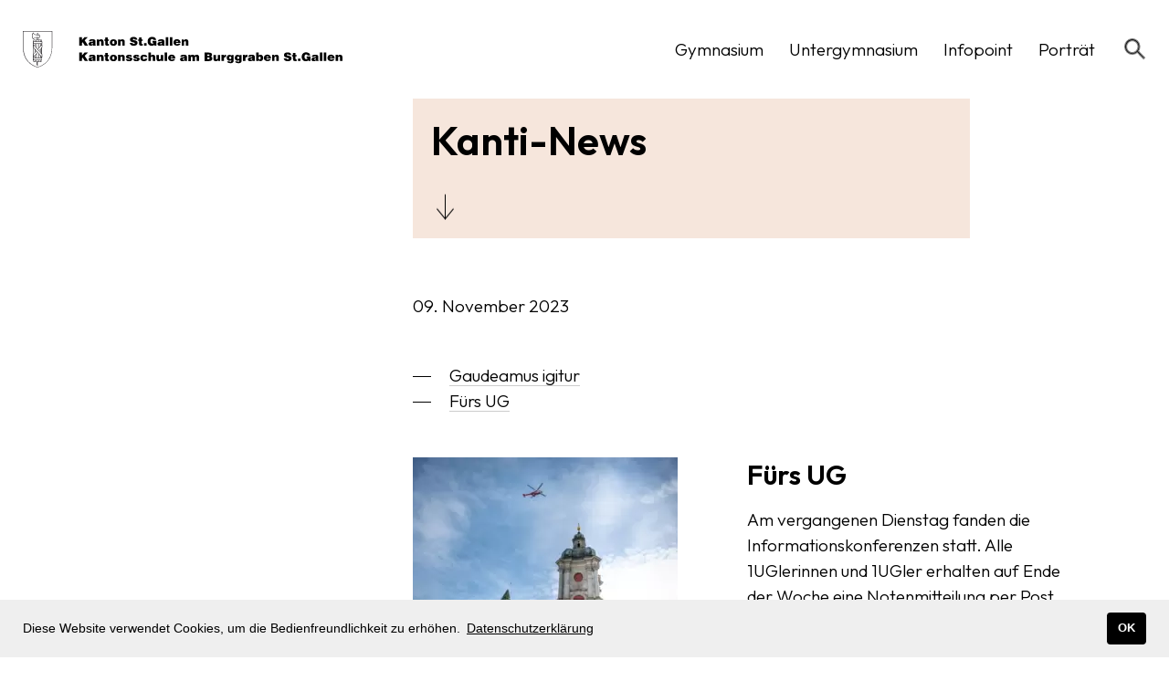

--- FILE ---
content_type: text/html; charset=utf-8
request_url: https://www.ksbg.ch/vorlage-nl-neu-2-1-1-1-3-10
body_size: 28034
content:
<!DOCTYPE html>
<html dir="ltr" lang="de-CH" class="no-js" itemscope itemtype="http://schema.org/WebPage">
<head>

<meta charset="utf-8">
<!-- 
	Integrated with <3 by Next AG | www.nextag.ch | info at nextag dot ch

	This website is powered by TYPO3 - inspiring people to share!
	TYPO3 is a free open source Content Management Framework initially created by Kasper Skaarhoj and licensed under GNU/GPL.
	TYPO3 is copyright 1998-2026 of Kasper Skaarhoj. Extensions are copyright of their respective owners.
	Information and contribution at https://typo3.org/
-->



<title>Kanti-News: Kantonsschule am Burggraben</title>
<meta http-equiv="x-ua-compatible" content="IE=edge" />
<meta name="generator" content="TYPO3 CMS" />
<meta name="robots" content="index, follow" />
<meta name="viewport" content="width=device-width, initial-scale=1" />
<meta name="description" content="Kanti-News: Unser Gymnasium führt begabte und interessierte junge Menschen zur Hochschulreife. Begabungsförderung steht im Zentrum unseres Bildungsauftrags." />
<meta name="author" content="Kantonsschule am Burggraben" />
<meta property="og:type" content="article" />
<meta property="og:site_name" content="Kantonsschule am Burggraben" />
<meta property="og:title" content="09. November 2023" />
<meta property="og:description" content="Unser Gymnasium führt begabte und interessierte junge Menschen zur Hochschulreife. Begabungsförderung steht im Zentrum unseres Bildungsauftrags." />
<meta name="twitter:card" content="summary" />
<meta name="revisit-after" content="2 days" />
<meta name="publisher" content="Kantonsschule am Burggraben" />

<link rel="stylesheet" href="/typo3temp/assets/compressed/merged-9c2ae70b56c1fe9b60e6436d9f4f2ec4-cf03c43db11f551d459444488ffc11b5.css?1769003292" media="all">
<link rel="stylesheet" href="/typo3temp/assets/compressed/merged-936cdebb6abfef5ee48c6016696d1d89-cf7254f7758d9e0768dd869b70df617b.css?1769003338" media="all">


<script src="/typo3temp/assets/compressed/merged-c0cc86be868127497909fe8f971ed2eb-a0a733f5a899dde67ebe6712da74f219.js?1769003292"></script>



<link rel="apple-touch-icon" sizes="180x180" href="/typo3conf/ext/next/Resources/Public/Favicons/apple-touch-icon.png">
<link rel="icon" type="image/png" sizes="32x32" href="/typo3conf/ext/next/Resources/Public/Favicons/favicon-32x32.png">
<link rel="icon" type="image/png" sizes="16x16" href="/typo3conf/ext/next/Resources/Public/Favicons/favicon-16x16.png">
<link rel="manifest" href="/typo3conf/ext/next/Resources/Public/Favicons/site.webmanifest">
<link rel="mask-icon" href="/typo3conf/ext/next/Resources/Public/Favicons/safari-pinned-tab.svg" color="#009639">
<link rel="shortcut icon" href="/typo3conf/ext/next/Resources/Public/Favicons/favicon.ico">
<meta name="msapplication-TileColor" content="#009639">
<meta name="msapplication-config" content="/typo3conf/ext/next/Resources/Public/Favicons/browserconfig.xml">
<meta name="theme-color" content="#ffffff"><!--

   _____ _______       _____ _____ _   _  _____
  / ____|__   __|/\   / ____|_   _| \ | |/ ____|
 | (___    | |  /  \ | |  __  | | |  \| | |  __
  \___ \   | | / /\ \| | |_ | | | | . ` | | |_ |
  ____) |  | |/ ____ \ |__| |_| |_| |\  | |__| |
 |_____/   |_/_/    \_\_____|_____|_| \_|\_____|


-->            <!-- Google tag (gtag.js) -->
            <script async src="https://www.googletagmanager.com/gtag/js?id=G-7JC0YCXY81"></script>
            <script>
            window.dataLayer = window.dataLayer || [];
            function gtag(){dataLayer.push(arguments);}
            gtag('js', new Date());
            gtag('require', 'displayfeatures');
            gtag('config', 'G-7JC0YCXY81', {'anonymize_ip': true});
            </script>

<link rel="canonical" href="https://www.ksbg.ch/vorlage-nl-neu-2-1-1-1-3-10"/>

<!-- This site is optimized with the Yoast SEO for TYPO3 plugin - https://yoast.com/typo3-extensions-seo/ -->
<script type="application/ld+json">[{"@context":"https:\/\/www.schema.org","@type":"BreadcrumbList","itemListElement":[{"@type":"ListItem","position":1,"item":{"@id":"https:\/\/www.ksbg.ch\/","name":"Kantonsschule am Burggraben"}},{"@type":"ListItem","position":2,"item":{"@id":"https:\/\/www.ksbg.ch\/newsletters","name":"newsletters"}},{"@type":"ListItem","position":3,"item":{"@id":"https:\/\/www.ksbg.ch\/kanti-news-ug","name":"Kanti-News (UG)"}},{"@type":"ListItem","position":4,"item":{"@id":"https:\/\/www.ksbg.ch\/archiv-3","name":"Archiv"}},{"@type":"ListItem","position":5,"item":{"@id":"https:\/\/www.ksbg.ch\/vorlage-nl-neu-2-1-1-1-3-10","name":"09. November 2023"}}]}]</script>
</head>
<body class="uid-2587">


<div class="page-wrapper page-wrapper--subpage">
    
<header id="header-area" class="fixed-top" itemscope itemtype="http://schema.org/WPHeader">
    <span itemprop="name" content="Kantonsschule am Burggraben"></span>
    <span itemprop="description" content="Unser Gymnasium führt begabte und interessierte junge Menschen zur Hochschulreife. Begabungsförderung steht im Zentrum unseres Bildungsauftrags."></span>
    <span itemprop="keywords" content=""></span>
    <div class="container-fluid container-fluid--limited">
        <div class="d-flex flex-wrap align-items-center">
            <div class="header-logo-col">
                <div itemscope itemtype="https://schema.org/Organization">
                    <div itemprop="brand" itemscope itemtype="https://schema.org/Organization">
                        <span itemprop="legalName" content="Kantonsschule am Burggraben"></span>
                        <div itemprop="image" itemscope itemtype="https://schema.org/ImageObject">
                            <a href="/" class="navbar-brand"><svg id="logo-mobile" class="d-lg-none" xmlns="http://www.w3.org/2000/svg" viewBox="0 0 374.00007 38">
  <path d="m0,.4h4v4L7.5.4h4.7l-4.5,4.6,4.9,7.6h-4.7l-3-4.9-.9,1v3.9H0V.4Zm19.9,12.2l-.1-1c-1,.9-2,1.2-3.3,1.2-1.7,0-3.2-.8-3.2-2.7,0-4,6.3-2.2,6.3-3.9,0-.6-.8-.7-1.2-.7-.5,0-1.2.1-1.2.9h-3.4c0-1.9,1.3-3,4.8-3,4.2,0,4.5,1.6,4.5,3.7v4.2c0,.5,0,.8.5,1.1v.2s-3.70001,0-3.70001,0Zm-.3-3.9c-1.2.6-2.7.3-2.7,1.4,0,.4.4.7,1.1.7,1.3,0,1.7-.9,1.6-2.1Zm5.4-5h3.2v1.4c.8-1.1,1.7-1.6,3-1.6,2.3,0,3.4,1.4,3.4,3.8v5.3h-3.5v-4.7c0-.9-.2-1.7-1.2-1.7-1.1,0-1.4.7-1.4,1.8v4.6h-3.5V3.7Zm17.1,8.9c-4.6.3-5.2-.1-5.2-3.1v-3.7h-1.3v-2h1.3V.9h3.5v2.8h1.7v2h-1.7v3.2c0,.8.1,1.1,1.1,1.1h.6v2.6Zm6.5-9.1c3.10001,0,5.10001,1.8,5.10001,4.6,0,3.3-2.2,4.8-5.10001,4.8-2.8,0-5.1-1.6-5.1-4.6.1-3.1,2.1-4.8,5.1-4.8Zm-1.5,4.6c0,1.7.6,2.4,1.5,2.4s1.5-.7,1.5-2.4c0-1.3-.60001-2.3-1.5-2.2-1.1-.1-1.5,1.2-1.5,2.2Zm8-4.4h3.2v1.4c.8-1.1,1.7-1.6,3-1.6,2.3,0,3.39999,1.4,3.39999,3.8v5.3h-3.5v-4.7c0-.9-.2-1.7-1.2-1.7-1.10001,0-1.39999.7-1.39999,1.8v4.6h-3.5V3.7Zm23.7.2c-.10001-.4-.3-.7-.60001-.8-.3-.2-.60001-.2-1-.2-.89999,0-1.3.3-1.3.7,0,1.8,7,.7,7,5.1,0,2.8-2.39999,4.2-5.7,4.2-3.2,0-5.3-1.9-5.39999-4.1h3.8c.10001.4.3.8.7,1,.3.2.7.3,1.10001.3,1,0,1.7-.3,1.7-.9,0-1.8-7-.6-7-5.2,0-2.6,2.2-3.9,5.3-3.9,3.39999,0,4.89999,1.7,5.2,3.9h-3.8v-.1Zm11.39999,8.7c-4.60001.3-5.2-.1-5.2-3.1v-3.7h-1.3v-2h1.3V.9h3.5v2.8h1.7v2h-1.7v3.2c0,.8.10001,1.1,1.10001,1.1h.60001v2.6h-.00002Zm1.8,0v-3.5h3.60001v3.5h-3.60001Zm17.60001,0h-2.60001l-.2-1.2c-.7.8-1.8,1.5-3.7,1.5-3.10001,0-5.89999-2-5.89999-6.3,0-3.9,2.39999-6.6,6.39999-6.6,2.89999,0,5.3,1.5,5.8,4.5h-3.8c-.3-1-1-1.5-2.10001-1.5-1.60001,0-2.3,1.4-2.3,3.6,0,1.7.5,3.3,2.60001,3.3.8,0,1.8-.6,2.10001-1.4h-1.8v-2.6h5.5v6.7Zm8.3,0l-.2-.9c-1,.9-2,1.2-3.3,1.2-1.7,0-3.2-.8-3.2-2.7,0-4,6.3-2.2,6.3-3.9,0-.6-.8-.7-1.2-.7-.5,0-1.2.1-1.2.9h-3.39999c0-1.9,1.3-3,4.8-3,4.2,0,4.5,1.6,4.5,3.7v4.2c0,.5,0,.8.5,1.1v.1h-3.60002Zm-.39999-3.9c-1.2.6-2.7.3-2.7,1.4,0,.4.39999.7,1.10001.7,1.3,0,1.7-.9,1.60001-2.1h-.00002Zm5.60001,3.9V.4h3.5v12.2h-3.5Zm5.7,0V.4h3.5v12.2h-3.5Zm8.60001-3.7c0,1.1.8,1.7,1.7,1.7.60001,0,1.10001-.3,1.3-.8h3.39999c-.60001,2.2-2.8,2.9-4.89999,2.9-2.8,0-5.10001-1.6-5.10001-4.6,0-2.9,2.2-4.8,5-4.8,3.3,0,5.3,2.3,5.2,5.5h-6.60001l.00002.1Zm3.2-1.7c0-.8-.7-1.5-1.60001-1.5-1.10001,0-1.60001.6-1.60001,1.5h3.20001Zm4.89999-3.5h3.2v1.4c.8-1.1,1.7-1.6,3-1.6,2.3,0,3.39999,1.4,3.39999,3.8v5.3h-3.5v-4.7c0-.9-.2-1.7-1.2-1.7-1.10001,0-1.39999.7-1.39999,1.8v4.6h-3.5V3.7ZM0,22.7h4v4l3.5-4h4.7l-4.5,4.6,4.9,7.6h-4.7l-3-4.9-.9,1v3.9H0s0-12.2,0-12.2Zm19.89999,12.2l-.2-.9c-1,.9-2,1.2-3.3,1.2-1.7,0-3.2-.8-3.2-2.7,0-4,6.3-2.2,6.3-3.9,0-.6-.8-.7-1.2-.7-.5,0-1.2.1-1.2.9h-3.4c0-1.9,1.3-3,4.8-3,4.2,0,4.5,1.6,4.5,3.7v4.1c0,.5,0,.8.5,1.1v.2h-3.60001Zm-.3-3.9c-1.2.6-2.7.3-2.7,1.4,0,.4.4.7,1.1.7,1.3,0,1.7-.9,1.6-2.1Zm5.4-5h3.2v1.4c.8-1.1,1.7-1.6,3-1.6,2.3,0,3.4,1.4,3.4,3.8v5.3h-3.5v-4.7c0-.9-.2-1.7-1.2-1.7-1.1,0-1.4.7-1.4,1.8v4.5h-3.5v-8.8Zm17.1,8.9c-4.6.3-5.2-.1-5.2-3.1v-3.7h-1.3v-2h1.3v-2.8h3.5v2.8h1.7v2h-1.7v3.2c0,.8.1,1.1,1.1,1.1h.6v2.5Zm6.5-9.1c3.10001,0,5.10001,1.8,5.10001,4.6,0,3.3-2.2,4.8-5.10001,4.8-2.8,0-5.1-1.6-5.1-4.6.1-3.1,2.1-4.8,5.1-4.8Zm-1.5,4.6c0,1.7.6,2.4,1.5,2.4s1.5-.7,1.5-2.4c0-1.3-.60001-2.3-1.5-2.2-1.1-.1-1.5,1.2-1.5,2.2Zm8-4.4h3.2v1.4c.8-1.1,1.7-1.6,3-1.6,2.3,0,3.39999,1.4,3.39999,3.8v5.3h-3.5v-4.7c0-.9-.2-1.7-1.2-1.7-1.10001,0-1.39999.7-1.39999,1.8v4.5h-3.5v-8.8Zm14.39999,6.1c0,.4.10001.6.39999.8.2.2.5.3.89999.3.5,0,1.10001-.2,1.10001-.8,0-1.4-5.39999-.3-5.39999-3.7,0-2.3,2.39999-2.9,4.2-2.9,1.89999,0,4.2.4,4.39999,2.8h-3.19998c0-.3-.2-.5-.3-.6s-.39999-.2-.7-.2c-.60001,0-1,.2-1,.6,0,1.2,5.60001.4,5.60001,3.7,0,1.8-1.5,3.1-4.8,3.1-2,0-4.3-.6-4.5-3h3.3l-.00002-.09999Zm10.39999,0c0,.4.10001.6.39999.8.2.2.5.3.89999.3.5,0,1.10001-.2,1.10001-.8,0-1.4-5.39999-.3-5.39999-3.7,0-2.3,2.39999-2.9,4.2-2.9,1.89999,0,4.2.4,4.39999,2.8h-3.2c0-.3-.2-.5-.3-.6s-.39999-.2-.7-.2c-.60001,0-1,.2-1,.6,0,1.2,5.60001.4,5.60001,3.7,0,1.8-1.5,3.1-4.8,3.1-2,0-4.3-.6-4.5-3h3.3v-.09999Zm13.3-2.7c0-.4-.2-.7-.39999-.9s-.5-.4-.89999-.4c-1.3,0-1.5,1.4-1.5,2.4,0,1.3.5,2.2,1.5,2.2.89999,0,1.3-.6,1.39999-1.3h3.60001c-.2,1.3-.8,2.3-1.7,2.9-.89999.6-2,.8-3.3.8-2.89999,0-5.10001-1.6-5.10001-4.6s2.10001-4.8,5.10001-4.8c2.39999,0,4.60001,1,4.89999,3.6h-3.60001v.1Zm5.2-6.7h3.5v4.4c.7-.9,1.5-1.4,2.7-1.4,2.3,0,3.39999,1.4,3.39999,3.8v5.3h-3.5v-4.7c0-.9-.2-1.7-1.2-1.7-1.10001,0-1.39999.7-1.39999,1.8v4.5h-3.5s0-12,0-12Zm21,12.2h-3.3v-1.29999c-.89999,1.2-1.7,1.6-3.2,1.6-1.89999,0-3.2-1.2-3.2-3.7v-5.4h3.5v4.8c0,1.2.39999,1.6,1.3,1.6,1,0,1.3-.8,1.3-2.1v-4.3h3.5v8.8h.09999Zm1.89999,0v-12.19999h3.5v12.2s-3.5,0-3.5,0Zm8.60001-3.7c0,1.1.8,1.7,1.7,1.7.60001,0,1.10001-.3,1.3-.8h3.39999c-.60001,2.2-2.8,2.9-4.89999,2.9-2.8,0-5.10001-1.6-5.10001-4.6,0-2.9,2.2-4.8,5-4.8,3.3,0,5.3,2.3,5.2,5.5h-6.59998l-.00002.09999Zm3.2-1.7c0-.8-.7-1.5-1.60001-1.5-1.10001,0-1.60001.6-1.60001,1.5h3.20001Zm16.8,5.4l-.2-.9c-1,.9-2,1.2-3.3,1.2-1.7,0-3.2-.8-3.2-2.7,0-4,6.3-2.2,6.3-3.9,0-.6-.8-.7-1.2-.7-.5,0-1.2.1-1.2.9h-3.39999c0-1.9,1.3-3,4.8-3,4.2,0,4.5,1.6,4.5,3.7v4.10001c0,.5,0,.8.5,1.1v.2h-3.60002Zm-.3-3.9c-1.2.6-2.7.3-2.7,1.4,0,.4.39999.7,1.10001.7,1.3,0,1.7-.9,1.60001-2.1h-.00002Zm5.3-5h3.2v1.3c.39999-.7,1.5-1.6,2.8-1.6,1.60001,0,2.5.7,2.89999,1.6.8-1.1,1.8-1.6,3.10001-1.6,2.60001,0,3.39999,1.5,3.39999,3.9v5.3h-3.5v-4.5c0-1.3-.3-1.8-1.2-1.8-1,0-1.2.9-1.2,2v4.4h-3.49998v-4.5c0-1.3-.3-1.8-1.2-1.8-1,0-1.2.9-1.2,2v4.4h-3.60001v-9.1h-.00002Zm23.09999,8.9v-12.19999h5.79999c2.70001,0,4.89999.6,4.89999,3.1,0,1.3-.79999,2.2-1.60001,2.7,1.29999.3,2,1.5,2,2.8,0,2.7-2.10001,3.7-5.29999,3.7h-5.79999v-.10001Zm4-9.4v2h1.70001c.79999,0,1.39999-.4,1.39999-1.1,0-.9-.79999-1-1.60001-1h-1.5v.1Zm0,4.3v2.3h1.70001c1,0,1.70001-.2,1.70001-1.1,0-1.1-.89999-1.1-2.20001-1.1h-1.20001v-.1Zm18.39999,5.1h-3.29999v-1.29998c-.89999,1.2-1.70001,1.6-3.20001,1.6-1.89999,0-3.20001-1.2-3.20001-3.7v-5.4h3.5v4.8c0,1.2.39999,1.6,1.29999,1.6,1,0,1.29999-.8,1.29999-2.1v-4.3h3.5v8.8h.10004Zm1.70001-8.9h3.20001v1.8c.5-1.4,1.39999-2.1,2.70001-2.1.20001,0,.29999,0,.5.1v3.5c-.20001,0-.5-.1-.70001-.1-1.39999,0-2.20001.7-2.20001,2.6v3.1h-3.5v-8.9Zm11.5,9.4c0,.1.10001.3.20001.4s.39999.2.79999.2c1,0,1.39999-.5,1.39999-1.7v-.69999c-.5.5-1.29999,1-2.5,1-2.5,0-3.89999-1.9-3.89999-4.2,0-2.2,1.10001-4.5,4-4.5,1.10001,0,2.10001.6,2.70001,1.4v-1.2h3.10001v7.2c0,2.7-.29999,4.7-4.70001,4.7-3.10001,0-4.5-1.3-4.60001-2.6h3.5v-.00002Zm-.39999-5.1c0,.9.39999,1.7,1.39999,1.7,1.10001.1,1.5-.9,1.5-1.8,0-1-.39999-1.9-1.5-1.9s-1.39999.8-1.39999,2Zm11.79999,5.1c0,.1.10001.3.20001.4.20001.1.39999.2.79999.2,1,0,1.39999-.5,1.39999-1.7v-.69999c-.5.5-1.29999,1-2.5,1-2.5,0-3.89999-1.9-3.89999-4.2,0-2.2,1.10001-4.5,4-4.5,1.10001,0,2.10001.6,2.70001,1.4v-1.2h3.10001v7.2c0,2.7-.29999,4.7-4.70001,4.7-3.10001,0-4.5-1.3-4.60001-2.6h3.5v-.00002Zm-.5-5.1c0,.9.39999,1.7,1.39999,1.7,1.10001.1,1.5-.9,1.5-1.8,0-1-.39999-1.9-1.5-1.9s-1.39999.8-1.39999,2Zm8.10001-4.3h3.20001v1.8c.5-1.4,1.39999-2.1,2.70001-2.1.20001,0,.29999,0,.5.1v3.5c-.20001,0-.5-.1-.70001-.1-1.39999,0-2.20001.7-2.20001,2.6v3.1h-3.5s0-8.9,0-8.9Zm13.70001,8.9l-.20001-.9c-1,.9-2,1.2-3.29999,1.2-1.70001,0-3.20001-.8-3.20001-2.7,0-4,6.29999-2.2,6.29999-3.9,0-.6-.79999-.7-1.20001-.7-.5,0-1.20001.1-1.20001.9h-3.39999c0-1.9,1.29999-3,4.79999-3,4.20001,0,4.5,1.6,4.5,3.7v4.10001c0,.5,0,.8.5,1.1v.2h-3.60001.00006Zm-.29999-3.9c-1.20001.6-2.70001.3-2.70001,1.4,0,.4.39999.7,1.10001.7,1.20001,0,1.60001-.9,1.60001-2.1Zm8.89999-4.1c.70001-.8,1.5-1.2,2.60001-1.2,2.29999,0,3.89999,2,3.89999,4.6s-1.10001,4.7-4,4.7c-1.5,0-2.29999-.7-2.70001-1.5v1.3h-3.20001v-12.09999h3.5v4.2h-.09998Zm2.89999,3.6c0-.9-.39999-2-1.5-2s-1.5,1.1-1.5,2,.29999,2.2,1.5,2.2c1.10001-.1,1.5-1.2,1.5-2.2Zm8.10001.7c0,1.1.79999,1.7,1.70001,1.7.60001,0,1.10001-.3,1.29999-.8h3.39999c-.60001,2.2-2.79999,2.9-4.89999,2.9-2.79999,0-5.10001-1.6-5.10001-4.6,0-2.9,2.20001-4.8,5-4.8,3.29999,0,5.29999,2.3,5.20001,5.5h-6.60001v.09999Zm3.20001-1.7c0-.8-.70001-1.5-1.60001-1.5-1.10001,0-1.60001.6-1.60001,1.5h3.20001Zm4.89999-3.5h3.20001v1.4c.79999-1.1,1.70001-1.6,3-1.6,2.29999,0,3.39999,1.4,3.39999,3.8v5.3h-3.5v-4.7c0-.9-.20001-1.7-1.20001-1.7-1.10001,0-1.39999.7-1.39999,1.8v4.5h-3.5v-8.8Zm23.60001.2c-.10001-.4-.29999-.7-.60001-.8s-.60001-.2-1-.2c-.89999,0-1.29999.3-1.29999.7,0,1.8,7,.7,7,5.1,0,2.8-2.39999,4.2-5.70001,4.2-3.20001,0-5.29999-1.9-5.39999-4.1h3.79999c.10001.4.29999.8.70001,1,.29999.2.70001.3,1.10001.3,1,0,1.70001-.3,1.70001-.9,0-1.8-7-.6-7-5.2,0-2.6,2.20001-3.9,5.29999-3.9,3.39999,0,4.89999,1.7,5.20001,3.9h-3.79999l-.00003-.1Zm11.39999,8.7c-4.60001.3-5.20001-.1-5.20001-3.1v-3.7h-1.29999v-2h1.29999v-2.8h3.5v2.8h1.70001v2h-1.70001v3.2c0,.8.10001,1.1,1.10001,1.1h.60001v2.5Zm1.89999,0v-3.5h3.60001v3.5h-3.60001Zm17.60001,0h-2.60001l-.20001-1.2c-.70001.8-1.79999,1.5-3.70001,1.5-3.10001,0-5.89999-2-5.89999-6.3,0-3.9,2.39999-6.6,6.39999-6.6,2.89999,0,5.29999,1.5,5.79999,4.5h-3.79999c-.29999-1-1-1.5-2.10001-1.5-1.60001,0-2.29999,1.4-2.29999,3.6,0,1.7.5,3.3,2.60001,3.3.79999,0,1.79999-.6,2.10001-1.4h-1.79999v-2.6h5.5v6.7Zm8.20001,0l-.20001-.9c-1,.9-2,1.2-3.29999,1.2-1.70001,0-3.20001-.8-3.20001-2.7,0-4,6.29999-2.2,6.29999-3.9,0-.6-.79999-.7-1.20001-.7-.5,0-1.20001.1-1.20001.9h-3.39999c0-1.9,1.29999-3,4.79999-3,4.20001,0,4.5,1.6,4.5,3.7v4.10001c0,.5,0,.8.5,1.1v.2h-3.60001.00006Zm-.29999-3.9c-1.20001.6-2.70001.3-2.70001,1.4,0,.4.39999.7,1.10001.7,1.29999,0,1.70001-.9,1.60001-2.1Zm5.60001,3.9v-12.19999h3.5v12.2h-3.5Zm5.60001,0v-12.19999h3.5v12.2h-3.5Zm8.70001-3.7c0,1.1.79999,1.7,1.70001,1.7.60001,0,1.10001-.3,1.29999-.8h3.39999c-.60001,2.2-2.79999,2.9-4.89999,2.9-2.79999,0-5.10001-1.6-5.10001-4.6,0-2.9,2.20001-4.8,5-4.8,3.29999,0,5.29999,2.3,5.20001,5.5h-6.60001v.09999Zm3.20001-1.7c0-.8-.70001-1.5-1.60001-1.5-1.10001,0-1.60001.6-1.60001,1.5h3.20001Zm4.89999-3.5h3.20001v1.4c.79999-1.1,1.70001-1.6,3-1.6,2.29999,0,3.39999,1.4,3.39999,3.8v5.3h-3.5v-4.7c0-.9-.20001-1.7-1.20001-1.7-1.10001,0-1.39999.7-1.39999,1.8v4.5h-3.5v-8.8Z"/>
</svg>
<svg id="logo-desktop" class="d-none d-lg-block" version="1.1" xmlns="http://www.w3.org/2000/svg" x="0" y="0" viewBox="0 0 454.1 52.7" xml:space="preserve">
  <style>
    .st0-ksbg-logo{fill:none}.st1-ksbg-logo{fill:#1a171b}.st2-ksbg-logo{fill:#fff}
  </style>
  <path d="M80.1 8.8h4v4l3.5-4h4.7l-4.5 4.6 4.9 7.6H88l-3-4.9-.9 1V21h-4V8.8zM100 21l-.1-1c-1 .9-2 1.2-3.3 1.2-1.7 0-3.2-.8-3.2-2.7 0-4 6.3-2.2 6.3-3.9 0-.6-.8-.7-1.2-.7-.5 0-1.2.1-1.2.9h-3.4c0-1.9 1.3-3 4.8-3 4.2 0 4.5 1.6 4.5 3.7v4.2c0 .5 0 .8.5 1.1v.2H100zm-.3-3.9c-1.2.6-2.7.3-2.7 1.4 0 .4.4.7 1.1.7 1.3 0 1.7-.9 1.6-2.1zm5.4-5h3.2v1.4c.8-1.1 1.7-1.6 3-1.6 2.3 0 3.4 1.4 3.4 3.8V21h-3.5v-4.7c0-.9-.2-1.7-1.2-1.7-1.1 0-1.4.7-1.4 1.8V21h-3.5v-8.9zm17.1 8.9c-4.6.3-5.2-.1-5.2-3.1v-3.7h-1.3v-2h1.3V9.3h3.5v2.8h1.7v2h-1.7v3.2c0 .8.1 1.1 1.1 1.1h.6V21zm6.5-9.1c3.1 0 5.1 1.8 5.1 4.6 0 3.3-2.2 4.8-5.1 4.8-2.8 0-5.1-1.6-5.1-4.6.1-3.1 2.1-4.8 5.1-4.8zm-1.5 4.6c0 1.7.6 2.4 1.5 2.4s1.5-.7 1.5-2.4c0-1.3-.6-2.3-1.5-2.2-1.1-.1-1.5 1.2-1.5 2.2zm8-4.4h3.2v1.4c.8-1.1 1.7-1.6 3-1.6 2.3 0 3.4 1.4 3.4 3.8V21h-3.5v-4.7c0-.9-.2-1.7-1.2-1.7-1.1 0-1.4.7-1.4 1.8V21h-3.5v-8.9zm23.7.2c-.1-.4-.3-.7-.6-.8-.3-.2-.6-.2-1-.2-.9 0-1.3.3-1.3.7 0 1.8 7 .7 7 5.1 0 2.8-2.4 4.2-5.7 4.2-3.2 0-5.3-1.9-5.4-4.1h3.8c.1.4.3.8.7 1 .3.2.7.3 1.1.3 1 0 1.7-.3 1.7-.9 0-1.8-7-.6-7-5.2 0-2.6 2.2-3.9 5.3-3.9 3.4 0 4.9 1.7 5.2 3.9h-3.8zm11.4 8.7c-4.6.3-5.2-.1-5.2-3.1v-3.7h-1.3v-2h1.3V9.3h3.5v2.8h1.7v2h-1.7v3.2c0 .8.1 1.1 1.1 1.1h.6V21zm1.8 0v-3.5h3.6V21h-3.6zm17.6 0h-2.6l-.2-1.2c-.7.8-1.8 1.5-3.7 1.5-3.1 0-5.9-2-5.9-6.3 0-3.9 2.4-6.6 6.4-6.6 2.9 0 5.3 1.5 5.8 4.5h-3.8c-.3-1-1-1.5-2.1-1.5-1.6 0-2.3 1.4-2.3 3.6 0 1.7.5 3.3 2.6 3.3.8 0 1.8-.6 2.1-1.4h-1.8v-2.6h5.5V21zm8.3 0-.2-.9c-1 .9-2 1.2-3.3 1.2-1.7 0-3.2-.8-3.2-2.7 0-4 6.3-2.2 6.3-3.9 0-.6-.8-.7-1.2-.7-.5 0-1.2.1-1.2.9h-3.4c0-1.9 1.3-3 4.8-3 4.2 0 4.5 1.6 4.5 3.7v4.2c0 .5 0 .8.5 1.1v.1H198zm-.4-3.9c-1.2.6-2.7.3-2.7 1.4 0 .4.4.7 1.1.7 1.3 0 1.7-.9 1.6-2.1zm5.6 3.9V8.8h3.5V21h-3.5zm5.7 0V8.8h3.5V21h-3.5zm8.6-3.7c0 1.1.8 1.7 1.7 1.7.6 0 1.1-.3 1.3-.8h3.4c-.6 2.2-2.8 2.9-4.9 2.9-2.8 0-5.1-1.6-5.1-4.6 0-2.9 2.2-4.8 5-4.8 3.3 0 5.3 2.3 5.2 5.5h-6.6zm3.2-1.7c0-.8-.7-1.5-1.6-1.5-1.1 0-1.6.6-1.6 1.5h3.2zm4.9-3.5h3.2v1.4c.8-1.1 1.7-1.6 3-1.6 2.3 0 3.4 1.4 3.4 3.8V21h-3.5v-4.7c0-.9-.2-1.7-1.2-1.7-1.1 0-1.4.7-1.4 1.8V21h-3.5v-8.9zm-145.5 19h4v4l3.5-4h4.7l-4.5 4.6 4.9 7.6H88l-3-4.9-.9 1v3.9h-4V31.1zM100 43.3l-.2-.9c-1 .9-2 1.2-3.3 1.2-1.7 0-3.2-.8-3.2-2.7 0-4 6.3-2.2 6.3-3.9 0-.6-.8-.7-1.2-.7-.5 0-1.2.1-1.2.9h-3.4c0-1.9 1.3-3 4.8-3 4.2 0 4.5 1.6 4.5 3.7V42c0 .5 0 .8.5 1.1v.2H100zm-.3-3.9c-1.2.6-2.7.3-2.7 1.4 0 .4.4.7 1.1.7 1.3 0 1.7-.9 1.6-2.1zm5.4-5h3.2v1.4c.8-1.1 1.7-1.6 3-1.6 2.3 0 3.4 1.4 3.4 3.8v5.3h-3.5v-4.7c0-.9-.2-1.7-1.2-1.7-1.1 0-1.4.7-1.4 1.8v4.5h-3.5v-8.8zm17.1 8.9c-4.6.3-5.2-.1-5.2-3.1v-3.7h-1.3v-2h1.3v-2.8h3.5v2.8h1.7v2h-1.7v3.2c0 .8.1 1.1 1.1 1.1h.6v2.5zm6.5-9.1c3.1 0 5.1 1.8 5.1 4.6 0 3.3-2.2 4.8-5.1 4.8-2.8 0-5.1-1.6-5.1-4.6.1-3.1 2.1-4.8 5.1-4.8zm-1.5 4.6c0 1.7.6 2.4 1.5 2.4s1.5-.7 1.5-2.4c0-1.3-.6-2.3-1.5-2.2-1.1-.1-1.5 1.2-1.5 2.2zm8-4.4h3.2v1.4c.8-1.1 1.7-1.6 3-1.6 2.3 0 3.4 1.4 3.4 3.8v5.3h-3.5v-4.7c0-.9-.2-1.7-1.2-1.7-1.1 0-1.4.7-1.4 1.8v4.5h-3.5v-8.8zm14.4 6.1c0 .4.1.6.4.8.2.2.5.3.9.3.5 0 1.1-.2 1.1-.8 0-1.4-5.4-.3-5.4-3.7 0-2.3 2.4-2.9 4.2-2.9 1.9 0 4.2.4 4.4 2.8H152c0-.3-.2-.5-.3-.6s-.4-.2-.7-.2c-.6 0-1 .2-1 .6 0 1.2 5.6.4 5.6 3.7 0 1.8-1.5 3.1-4.8 3.1-2 0-4.3-.6-4.5-3h3.3zm10.4 0c0 .4.1.6.4.8.2.2.5.3.9.3.5 0 1.1-.2 1.1-.8 0-1.4-5.4-.3-5.4-3.7 0-2.3 2.4-2.9 4.2-2.9 1.9 0 4.2.4 4.4 2.8h-3.2c0-.3-.2-.5-.3-.6s-.4-.2-.7-.2c-.6 0-1 .2-1 .6 0 1.2 5.6.4 5.6 3.7 0 1.8-1.5 3.1-4.8 3.1-2 0-4.3-.6-4.5-3h3.3zm13.3-2.7c0-.4-.2-.7-.4-.9-.2-.2-.5-.4-.9-.4-1.3 0-1.5 1.4-1.5 2.4 0 1.3.5 2.2 1.5 2.2.9 0 1.3-.6 1.4-1.3h3.6c-.2 1.3-.8 2.3-1.7 2.9-.9.6-2 .8-3.3.8-2.9 0-5.1-1.6-5.1-4.6 0-3 2.1-4.8 5.1-4.8 2.4 0 4.6 1 4.9 3.6h-3.6zm5.2-6.7h3.5v4.4c.7-.9 1.5-1.4 2.7-1.4 2.3 0 3.4 1.4 3.4 3.8v5.3h-3.5v-4.7c0-.9-.2-1.7-1.2-1.7-1.1 0-1.4.7-1.4 1.8v4.5h-3.5v-12zm21 12.2h-3.3V42c-.9 1.2-1.7 1.6-3.2 1.6-1.9 0-3.2-1.2-3.2-3.7v-5.4h3.5v4.8c0 1.2.4 1.6 1.3 1.6 1 0 1.3-.8 1.3-2.1v-4.3h3.5v8.8zm1.9 0V31.1h3.5v12.2h-3.5zm8.6-3.7c0 1.1.8 1.7 1.7 1.7.6 0 1.1-.3 1.3-.8h3.4c-.6 2.2-2.8 2.9-4.9 2.9-2.8 0-5.1-1.6-5.1-4.6 0-2.9 2.2-4.8 5-4.8 3.3 0 5.3 2.3 5.2 5.5H210zm3.2-1.7c0-.8-.7-1.5-1.6-1.5-1.1 0-1.6.6-1.6 1.5h3.2zm16.8 5.4-.2-.9c-1 .9-2 1.2-3.3 1.2-1.7 0-3.2-.8-3.2-2.7 0-4 6.3-2.2 6.3-3.9 0-.6-.8-.7-1.2-.7-.5 0-1.2.1-1.2.9h-3.4c0-1.9 1.3-3 4.8-3 4.2 0 4.5 1.6 4.5 3.7V42c0 .5 0 .8.5 1.1v.2H230zm-.3-3.9c-1.2.6-2.7.3-2.7 1.4 0 .4.4.7 1.1.7 1.3 0 1.7-.9 1.6-2.1zm5.3-5h3.2v1.3c.4-.7 1.5-1.6 2.8-1.6 1.6 0 2.5.7 2.9 1.6.8-1.1 1.8-1.6 3.1-1.6 2.6 0 3.4 1.5 3.4 3.9v5.3h-3.5v-4.5c0-1.3-.3-1.8-1.2-1.8-1 0-1.2.9-1.2 2v4.4H241v-4.5c0-1.3-.3-1.8-1.2-1.8-1 0-1.2.9-1.2 2v4.4H235v-9.1zm23.1 8.9V31.1h5.8c2.7 0 4.9.6 4.9 3.1 0 1.3-.8 2.2-1.6 2.7 1.3.3 2 1.5 2 2.8 0 2.7-2.1 3.7-5.3 3.7h-5.8zm4-9.4v2h1.7c.8 0 1.4-.4 1.4-1.1 0-.9-.8-1-1.6-1h-1.5zm0 4.3v2.3h1.7c1 0 1.7-.2 1.7-1.1 0-1.1-.9-1.1-2.2-1.1h-1.2zm18.4 5.1h-3.3V42c-.9 1.2-1.7 1.6-3.2 1.6-1.9 0-3.2-1.2-3.2-3.7v-5.4h3.5v4.8c0 1.2.4 1.6 1.3 1.6 1 0 1.3-.8 1.3-2.1v-4.3h3.5v8.8zm1.7-8.9h3.2v1.8c.5-1.4 1.4-2.1 2.7-2.1.2 0 .3 0 .5.1v3.5c-.2 0-.5-.1-.7-.1-1.4 0-2.2.7-2.2 2.6v3.1h-3.5v-8.9zm11.5 9.4c0 .1.1.3.2.4s.4.2.8.2c1 0 1.4-.5 1.4-1.7V42c-.5.5-1.3 1-2.5 1-2.5 0-3.9-1.9-3.9-4.2 0-2.2 1.1-4.5 4-4.5 1.1 0 2.1.6 2.7 1.4v-1.2h3.1v7.2c0 2.7-.3 4.7-4.7 4.7-3.1 0-4.5-1.3-4.6-2.6h3.5zm-.4-5.1c0 .9.4 1.7 1.4 1.7 1.1.1 1.5-.9 1.5-1.8 0-1-.4-1.9-1.5-1.9s-1.4.8-1.4 2zm11.8 5.1c0 .1.1.3.2.4.2.1.4.2.8.2 1 0 1.4-.5 1.4-1.7V42c-.5.5-1.3 1-2.5 1-2.5 0-3.9-1.9-3.9-4.2 0-2.2 1.1-4.5 4-4.5 1.1 0 2.1.6 2.7 1.4v-1.2h3.1v7.2c0 2.7-.3 4.7-4.7 4.7-3.1 0-4.5-1.3-4.6-2.6h3.5zm-.5-5.1c0 .9.4 1.7 1.4 1.7 1.1.1 1.5-.9 1.5-1.8 0-1-.4-1.9-1.5-1.9s-1.4.8-1.4 2zm8.1-4.3h3.2v1.8c.5-1.4 1.4-2.1 2.7-2.1.2 0 .3 0 .5.1v3.5c-.2 0-.5-.1-.7-.1-1.4 0-2.2.7-2.2 2.6v3.1h-3.5v-8.9zm13.7 8.9-.2-.9c-1 .9-2 1.2-3.3 1.2-1.7 0-3.2-.8-3.2-2.7 0-4 6.3-2.2 6.3-3.9 0-.6-.8-.7-1.2-.7-.5 0-1.2.1-1.2.9h-3.4c0-1.9 1.3-3 4.8-3 4.2 0 4.5 1.6 4.5 3.7V42c0 .5 0 .8.5 1.1v.2h-3.6zm-.3-3.9c-1.2.6-2.7.3-2.7 1.4 0 .4.4.7 1.1.7 1.2 0 1.6-.9 1.6-2.1zm8.9-4.1c.7-.8 1.5-1.2 2.6-1.2 2.3 0 3.9 2 3.9 4.6 0 2.6-1.1 4.7-4 4.7-1.5 0-2.3-.7-2.7-1.5v1.3h-3.2V31.1h3.5v4.2zm2.9 3.6c0-.9-.4-2-1.5-2s-1.5 1.1-1.5 2c0 .9.3 2.2 1.5 2.2 1.1-.1 1.5-1.2 1.5-2.2zm8.1.7c0 1.1.8 1.7 1.7 1.7.6 0 1.1-.3 1.3-.8h3.4c-.6 2.2-2.8 2.9-4.9 2.9-2.8 0-5.1-1.6-5.1-4.6 0-2.9 2.2-4.8 5-4.8 3.3 0 5.3 2.3 5.2 5.5H346zm3.2-1.7c0-.8-.7-1.5-1.6-1.5-1.1 0-1.6.6-1.6 1.5h3.2zm4.9-3.5h3.2v1.4c.8-1.1 1.7-1.6 3-1.6 2.3 0 3.4 1.4 3.4 3.8v5.3h-3.5v-4.7c0-.9-.2-1.7-1.2-1.7-1.1 0-1.4.7-1.4 1.8v4.5h-3.5v-8.8zm23.6.2c-.1-.4-.3-.7-.6-.8s-.6-.2-1-.2c-.9 0-1.3.3-1.3.7 0 1.8 7 .7 7 5.1 0 2.8-2.4 4.2-5.7 4.2-3.2 0-5.3-1.9-5.4-4.1h3.8c.1.4.3.8.7 1 .3.2.7.3 1.1.3 1 0 1.7-.3 1.7-.9 0-1.8-7-.6-7-5.2 0-2.6 2.2-3.9 5.3-3.9 3.4 0 4.9 1.7 5.2 3.9h-3.8zm11.4 8.7c-4.6.3-5.2-.1-5.2-3.1v-3.7h-1.3v-2h1.3v-2.8h3.5v2.8h1.7v2h-1.7v3.2c0 .8.1 1.1 1.1 1.1h.6v2.5zm1.9 0v-3.5h3.6v3.5H391zm17.6 0H406l-.2-1.2c-.7.8-1.8 1.5-3.7 1.5-3.1 0-5.9-2-5.9-6.3 0-3.9 2.4-6.6 6.4-6.6 2.9 0 5.3 1.5 5.8 4.5h-3.8c-.3-1-1-1.5-2.1-1.5-1.6 0-2.3 1.4-2.3 3.6 0 1.7.5 3.3 2.6 3.3.8 0 1.8-.6 2.1-1.4h-1.8v-2.6h5.5v6.7zm8.2 0-.2-.9c-1 .9-2 1.2-3.3 1.2-1.7 0-3.2-.8-3.2-2.7 0-4 6.3-2.2 6.3-3.9 0-.6-.8-.7-1.2-.7-.5 0-1.2.1-1.2.9h-3.4c0-1.9 1.3-3 4.8-3 4.2 0 4.5 1.6 4.5 3.7V42c0 .5 0 .8.5 1.1v.2h-3.6zm-.3-3.9c-1.2.6-2.7.3-2.7 1.4 0 .4.4.7 1.1.7 1.3 0 1.7-.9 1.6-2.1zm5.6 3.9V31.1h3.5v12.2h-3.5zm5.6 0V31.1h3.5v12.2h-3.5zm8.7-3.7c0 1.1.8 1.7 1.7 1.7.6 0 1.1-.3 1.3-.8h3.4c-.6 2.2-2.8 2.9-4.9 2.9-2.8 0-5.1-1.6-5.1-4.6 0-2.9 2.2-4.8 5-4.8 3.3 0 5.3 2.3 5.2 5.5h-6.6zm3.2-1.7c0-.8-.7-1.5-1.6-1.5-1.1 0-1.6.6-1.6 1.5h3.2zm4.9-3.5h3.2v1.4c.8-1.1 1.7-1.6 3-1.6 2.3 0 3.4 1.4 3.4 3.8v5.3h-3.5v-4.7c0-.9-.2-1.7-1.2-1.7-1.1 0-1.4.7-1.4 1.8v4.5h-3.5v-8.8z"/>
  <path class="st0-ksbg-logo" d="M41.4.6v20.2c0 7.8-1.2 14.6-4.6 19.9-3.5 5.3-8.5 8.9-15.8 11.4-7.3-2.5-12.5-6.3-15.7-11.4S.6 28.6.6 20.8V.6h40.8z"/>
  <path class="st1-ksbg-logo" d="M0 0v20.8C0 34.9 3.8 47 20.9 52.7c17.2-5.8 20.9-17.9 20.9-31.9V0H0zm41.3.6v20.2c0 7.8-1.2 14.6-4.6 19.9-3.4 5.3-8.4 8.9-15.7 11.4-7.3-2.5-12.5-6.3-15.7-11.4S.6 28.6.6 20.8V.6h40.7z"/>
  <path class="st0-ksbg-logo" d="M15.1 39.5h11.7v2.1H15.1zm11.8-19.4v3.3l-4.2 4.8-1.3-1.6zm0 13.8v3.3L15.1 23.4v-3.3zM15.1 15.7h11.7v2.1H15.1z"/>
  <path class="st2-ksbg-logo" d="M21.7 44.7v3.8c0 .4-.3.7-.7.7-.4 0-.7-.3-.7-.7v-3.8l.7.1.7-.1zm4.6-2.6v1.6c-.1.3-.4.5-.8.4-.2-.1-.4-.2-.4-.4v-1.6h1.2zm-1.7 0v1.4c0 .5-.4.9-.9.9s-.9-.4-.9-.9v-1.4h1.8zm-2.3 0v.9c0 .7-.6 1.4-1.3 1.4-.7 0-1.4-.6-1.4-1.3v-.9h2.7zm-3.2 0v1.4c0 .5-.4.9-.9.9s-.9-.4-.9-.9v-1.4h1.8zm-2.2 0v1.6c-.1.3-.4.5-.8.4-.2-.1-.4-.2-.4-.4v-1.6h1.2zm0-6.1v3h-1.2v-1.6zm2.2-2.7V39h-1.7v-3.7zm3.2-.6V39h-2.7v-6.3l1.4-1.6zm2.3 2.6V39h-1.7v-5.7zm1.7 2.1V39h-1.2v-3zm0-12.6v7.7L25.1 31v-4.7zm-1.7 2.1v3.5l-1.5-1.7zm-7.2 0 1.5 1.8-1.5 1.7zm-.5-.6V31l-1.2 1.5v-7.7zm0-8v3.1l-1.2-1.5v-1.6zm2.2 0V24l-1.7-2.1v-3.6zm3.2 0v6.3L21 26.2l-1.4-1.6v-6.3zm2.3 0v3.6L22.9 24v-5.7zm1.7 0v1.6l-1.2 1.5v-3.1zm0-4.6v1.6h-1.2v-1.6c.1-.3.4-.5.8-.4.2 0 .4.1.4.4zm-1.7.1v1.4h-1.7v-1.4c0-.5.4-.9.9-.9s.8.4.8.9zm-7.7-.1v1.6h-1.2v-1.6c.1-.3.4-.5.8-.4.2 0 .3.1.4.4zm2.2.1v1.4h-1.7v-1.4c0-.5.4-.9.9-.9.4 0 .8.4.8.9zm3.2.6v.9h-2.7v-.9c0-.7.6-1.4 1.3-1.4.8 0 1.4.6 1.4 1.4zm-.6-5v3.2l-.7-.1-.7.1V9.5l1.4-.1zm0-5.1v1.3h-1.5V4.3c0-.4.3-.7.7-.7.5 0 .8.3.8.7z"/>
  <path class="st2-ksbg-logo" d="M23.2 6.1v2.7h-2.8c-2-.1-4 .7-5.4 2.1-.7-1.3-1.1-2.8-1.1-4.2 0-1.2.3-2.4.9-3.6 1.7 2 3.5 2.9 5.8 2.9l2.6.1z"/>
  <path class="st1-ksbg-logo" d="M27.3 39.2v2.6c0 .1-.1.3-.3.3h-.3v1.6c0 .6-.4 1.1-1 1.1h-.1c-.4 0-.7-.2-.9-.5-.3.3-.7.5-1.1.5-.5 0-.9-.3-1.2-.7l-.3.3v4.1c0 .7-.6 1.3-1.3 1.3-.7 0-1.2-.6-1.3-1.3v-4.1l-.3-.3c-.2.4-.7.7-1.2.7-.4 0-.8-.2-1.1-.5-.2.3-.5.5-.9.5-.6 0-1.1-.4-1.1-1v-1.6h-.3c-.1 0-.3-.1-.3-.3v-2.6c0-.1.1-.2.3-.2h.3V38h-.3c-.1 0-.3-.1-.3-.3v-4.1l.5-.6v-8.8l-.5-.6v-4.1c0-.1.1-.3.3-.3h.3v-.9h-.3c-.1 0-.3-.1-.3-.3v-2.6c0-.1.1-.3.3-.3h.3v-1.5c0-.6.4-1.1 1-1.1h.1c.4 0 .7.2.9.5.3-.3.7-.5 1.1-.5.5 0 .9.3 1.2.7l.3-.3V9.5c-1.9.1-3.6 1-4.9 2.5-1-1.5-1.6-3.3-1.5-5.2 0-1.7.5-3.3 1.4-4.7 1.4 2.1 3.2 3.2 5.1 3.5V4.3c.2-.7.8-1.3 1.4-1.3.7 0 1.2.6 1.3 1.3v1.3h1.5v3.8h-1.4v3.4l.3.3c.2-.4.7-.7 1.2-.7.4 0 .8.2 1.1.5.2-.3.5-.4.9-.5.6 0 1.1.4 1.1 1v1.7h.3c.1 0 .3.1.3.3V18c0 .1-.1.3-.3.3H27v.9h.3c.1 0 .2.1.3.2v4.1l-.5.6V33l.5.6v4.1c0 .1-.1.3-.3.3H27v1h.3v.2zm-.4 2.3v-2.1H15.1v2.1h11.8zm0-4.3v-3.3L15.1 20.1v3.2l11.8 13.9zm0-13.8v-3.3l-5.5 6.5 1.4 1.7 4.1-4.9zm0-5.6v-2.1H15.1v2.1h11.8zm-.6 25.9v-1.6h-1.2v1.6c.1.3.4.5.8.4.2-.1.4-.2.4-.4zm0-4.7v-1.6L25.1 36v3h1.2zm0-6.5v-7.7l-1.2 1.4V31l1.2 1.5zm0-12.6v-1.6h-1.2v3l1.2-1.4zm0-4.7v-1.6c-.1-.3-.4-.5-.8-.4-.2.1-.4.2-.4.4v1.6h1.2zm-1.7 28.3v-1.4h-1.7v1.4c0 .5.4.9.9.9s.8-.4.8-.9zm0-4.5v-3.6l-1.7-2V39h1.7zm0-8.5v-3.6l-1.5 1.8 1.5 1.8zm0-8.5v-3.6h-1.7V24l1.7-2zm0-6.8v-1.4c0-.5-.4-.9-.9-.9s-.9.4-.9.9v1.4h1.8zm-1.4-6.3V6.1h-2.7c-2.3 0-4.1-.9-5.8-2.9-.5 1.1-.8 2.3-.9 3.6 0 1.5.3 2.9 1.1 4.2 1.4-1.4 3.4-2.2 5.4-2.1h2.9zm-.9 34V42h-2.7v.9c0 .7.6 1.4 1.3 1.4.8 0 1.4-.6 1.4-1.4zm0-3.9v-6.3L21 31.1l-1.4 1.6V39h2.7zm0-14.4v-6.3h-2.7v6.3l1.4 1.6 1.3-1.6zm0-9.4v-.9c0-.7-.6-1.4-1.3-1.4-.7 0-1.4.6-1.4 1.3v.9h2.7zm-.6 33.3v-3.8l-.7.1-.7-.1v3.8c0 .4.3.7.7.7.4.1.8-.3.7-.7zm0-35.9V9.5h-1.5v3.2l.7-.1h.8zm0-7V4.3c0-.4-.3-.7-.7-.7-.4 0-.7.3-.7.7v1.3h1.4zm-1.1 25.1L19.2 29l-4.1 4.8v3.3l5.5-6.4zm-1.5 12.8v-1.4h-1.7v1.4c0 .5.4.9.9.9s.8-.4.8-.9zm0-4.5v-5.6l-1.7 2V39h1.7zm0-15v-5.7h-1.7v3.6l1.7 2.1zm0-8.7v-1.5c0-.5-.4-.9-.9-.9s-.9.4-.9.9v1.4l1.8.1zm-.2 13.4-1.5-1.8v3.5l1.5-1.7zm-2.1 15v-1.6h-1.2v1.6c.1.3.4.5.8.4.2-.1.4-.2.4-.4zm0-4.7v-3l-1.2 1.4V39h1.2zm0-7.9v-4.8l-1.2-1.4v7.7l1.2-1.5zm0-9.7v-3.1h-1.2v1.5l1.2 1.6zm0-6.1v-1.6c-.1-.3-.4-.5-.8-.4-.2.1-.4.2-.4.4v1.6h1.2z"/>
</svg></a>
                            <span itemprop="alternateName" content="Kantonsschule am Burggraben Logo"></span>
                            <span itemprop="description" content="Kantonsschule am Burggraben"></span>
                        </div>
                    </div>
                </div>
            </div>               
            <div class="col-auto ms-auto d-flex d-print-none">
                
    <div class="main-navigation">
        <nav class="navbar d-none d-lg-block navbar-expand-lg" itemscope itemtype="http://schema.org/SiteNavigationElement">
            <div class="collapse navbar-collapse hidden-print">
                <!-- itemscope itemtype="http://schema.org/SiteNavigationElement" -->
                <ul class="ml-auto navbar-nav level-1">
                    
                        <li class="nav-item nav-uid-2   sub first  dropdown" >
                            <a href="/gymnasium"
                                id="drop0"
                                itemprop="url"
                                class="nav-link level-1   sub first  dropdown-toggle"
                                role="button" aria-haspopup="true" aria-expanded="false"
                                
                            >
                                <span itemprop="name">Gymnasium</span>
                            </a>
                            
                                <ul class="level-2 dropdown-menu" aria-labelledby="drop0">
                                    
                                        <li class="  ">
                                            <a href="/gymnasium/aufnahme" 
                                                id="drop-0-subdrop0"
                                                itemprop="url"
                                                class="dropdown-item level-2  " 
                                                
                                            >
                                                Aufnahme
                                            </a>
                                            
                                        </li>
                                    
                                        <li class="  sub">
                                            <a href="/gymnasium/ausbildung/ausbildung" 
                                                id="drop-0-subdrop1"
                                                itemprop="url"
                                                class="dropdown-item level-2  " 
                                                
                                            >
                                                Ausbildung
                                            </a>
                                            
                                                <ul class="level-3 dropdown-menu" aria-labelledby="drop-0-subdrop1">
                                                    
                                                        <li class="">
                                                            <a href="/gymnasium/ausbildung/ausbildung" class="dropdown-item level-3 " >Ausbildung</a>
                                                        </li>
                                                    
                                                        <li class="">
                                                            <a href="/gymnasium/politische-bildung" class="dropdown-item level-3 " >Politische Bildung</a>
                                                        </li>
                                                    
                                                        <li class="">
                                                            <a href="/referatesystem" class="dropdown-item level-3 " >Referatesystem</a>
                                                        </li>
                                                    
                                                </ul>
                                            
                                        </li>
                                    
                                        <li class="  sub">
                                            <a href="/matura/matura-maturaarbeit" 
                                                id="drop-0-subdrop2"
                                                itemprop="url"
                                                class="dropdown-item level-2  " 
                                                
                                            >
                                                Matura
                                            </a>
                                            
                                                <ul class="level-3 dropdown-menu" aria-labelledby="drop-0-subdrop2">
                                                    
                                                        <li class="">
                                                            <a href="/matura/matura-maturaarbeit" class="dropdown-item level-3 " >Matura &amp; Maturaarbeit</a>
                                                        </li>
                                                    
                                                        <li class="">
                                                            <a href="/matura/zweisprachige-matura" class="dropdown-item level-3 " >Zweisprachige Matura</a>
                                                        </li>
                                                    
                                                        <li class="">
                                                            <a href="/maturaball" class="dropdown-item level-3 " >Maturaball</a>
                                                        </li>
                                                    
                                                </ul>
                                            
                                        </li>
                                    
                                        <li class="  ">
                                            <a href="/gymnasium/studienwahl" 
                                                id="drop-0-subdrop3"
                                                itemprop="url"
                                                class="dropdown-item level-2  " 
                                                
                                            >
                                                Studien- und Berufswahl
                                            </a>
                                            
                                        </li>
                                    
                                        <li class="  ">
                                            <a href="/gymnasium/lehrplaene/stundentafeln" 
                                                id="drop-0-subdrop4"
                                                itemprop="url"
                                                class="dropdown-item level-2  " 
                                                
                                            >
                                                Lehrpläne/Stundentafeln
                                            </a>
                                            
                                        </li>
                                    
                                        <li class="  ">
                                            <a href="/gymnasium/begabungsfoerderung" 
                                                id="drop-0-subdrop5"
                                                itemprop="url"
                                                class="dropdown-item level-2  " 
                                                
                                            >
                                                Begabungsförderung
                                            </a>
                                            
                                        </li>
                                    
                                        <li class="  ">
                                            <a href="/bu" 
                                                id="drop-0-subdrop6"
                                                itemprop="url"
                                                class="dropdown-item level-2  " 
                                                
                                            >
                                                Besondere Unterrichtswochen
                                            </a>
                                            
                                        </li>
                                    
                                        <li class="  sub">
                                            <a href="/instrumentalunterricht" 
                                                id="drop-0-subdrop7"
                                                itemprop="url"
                                                class="dropdown-item level-2  " 
                                                
                                            >
                                                Musik
                                            </a>
                                            
                                                <ul class="level-3 dropdown-menu" aria-labelledby="drop-0-subdrop7">
                                                    
                                                        <li class="">
                                                            <a href="/instrumentalunterricht" class="dropdown-item level-3 " >Instrumentalunterricht</a>
                                                        </li>
                                                    
                                                        <li class="">
                                                            <a href="/gymnasium/musik/sinfonieorchester" class="dropdown-item level-3 " >Sinfonieorchester</a>
                                                        </li>
                                                    
                                                        <li class="">
                                                            <a href="/gymnasium/musik/kammerchor-vox" class="dropdown-item level-3 " >Kammerchor Vox</a>
                                                        </li>
                                                    
                                                        <li class="">
                                                            <a href="/gymnasium/musik/kbo-concert-band" class="dropdown-item level-3 " >KBO Concert Band</a>
                                                        </li>
                                                    
                                                        <li class="">
                                                            <a href="/gymnasium/musik/instrumentalunterricht-2" class="dropdown-item level-3 " >Begabungsförderung Musik</a>
                                                        </li>
                                                    
                                                </ul>
                                            
                                        </li>
                                    
                                        <li class="  sub">
                                            <a href="/gymnasium/sprachaufenthalte" 
                                                id="drop-0-subdrop8"
                                                itemprop="url"
                                                class="dropdown-item level-2  " 
                                                
                                            >
                                                Sprachaufenthalte
                                            </a>
                                            
                                                <ul class="level-3 dropdown-menu" aria-labelledby="drop-0-subdrop8">
                                                    
                                                        <li class="">
                                                            <a href="/gymnasium/sprachaufenthalte/sprachaufenthalt-franzoesisch-1" class="dropdown-item level-3 " >Individuelle Austauschprogramme</a>
                                                        </li>
                                                    
                                                        <li class="">
                                                            <a href="/gymnasium/sprachaufenthalte/anmeldungen" class="dropdown-item level-3 " >Anmeldungen</a>
                                                        </li>
                                                    
                                                        <li class="">
                                                            <a href="/franzaufenthalt" class="dropdown-item level-3 " >Französisch</a>
                                                        </li>
                                                    
                                                        <li class="">
                                                            <a href="/englisch/sprachaufenthalt" class="dropdown-item level-3 " >Englisch</a>
                                                        </li>
                                                    
                                                        <li class="">
                                                            <a href="/italienisch/sprachaufenthalt" class="dropdown-item level-3 " >Italienisch</a>
                                                        </li>
                                                    
                                                        <li class="">
                                                            <a href="/spanisch/sprachaufenthalt" class="dropdown-item level-3 " >Spanisch</a>
                                                        </li>
                                                    
                                                        <li class="">
                                                            <a href="https://www.ksbg.ch/chinesisch#c806" class="dropdown-item level-3 " target="_blankwidget.ur">Chinesisch</a>
                                                        </li>
                                                    
                                                </ul>
                                            
                                        </li>
                                    
                                        <li class="  sub">
                                            <a href="/so" 
                                                id="drop-0-subdrop9"
                                                itemprop="url"
                                                class="dropdown-item level-2  " 
                                                
                                            >
                                                Schüleraktivitäten
                                            </a>
                                            
                                                <ul class="level-3 dropdown-menu" aria-labelledby="drop-0-subdrop9">
                                                    
                                                        <li class="">
                                                            <a href="/so" class="dropdown-item level-3 " >SO - Die Schüler:innenorganisation</a>
                                                        </li>
                                                    
                                                        <li class="">
                                                            <a href="/gymnasium/schueleraktivitaeten/ultimatum-schuelerzeitung-der-ksbg" class="dropdown-item level-3 " >Ultimatum – Schülerzeitung der KSBG</a>
                                                        </li>
                                                    
                                                        <li class="">
                                                            <a href="/kantilive" class="dropdown-item level-3 " >Kanti live</a>
                                                        </li>
                                                    
                                                        <li class="">
                                                            <a href="/gymnasium/schueleraktivitaeten/klimarat" class="dropdown-item level-3 " >Klimarat</a>
                                                        </li>
                                                    
                                                </ul>
                                            
                                        </li>
                                    
                                </ul>
                            
                        </li>
                    
                        <li class="nav-item nav-uid-3   sub   dropdown" >
                            <a href="/untergymnasium"
                                id="drop1"
                                itemprop="url"
                                class="nav-link level-1   sub   dropdown-toggle"
                                role="button" aria-haspopup="true" aria-expanded="false"
                                
                            >
                                <span itemprop="name">Untergymnasium</span>
                            </a>
                            
                                <ul class="level-2 dropdown-menu" aria-labelledby="drop1">
                                    
                                        <li class="  ">
                                            <a href="/untergymnasium/aufnahme" 
                                                id="drop-1-subdrop0"
                                                itemprop="url"
                                                class="dropdown-item level-2  " 
                                                
                                            >
                                                Aufnahme
                                            </a>
                                            
                                        </li>
                                    
                                        <li class="  ">
                                            <a href="/untergymnasium/eignung" 
                                                id="drop-1-subdrop1"
                                                itemprop="url"
                                                class="dropdown-item level-2  " 
                                                
                                            >
                                                Eignung
                                            </a>
                                            
                                        </li>
                                    
                                        <li class="  ">
                                            <a href="/untergymnasium/handy-co" 
                                                id="drop-1-subdrop2"
                                                itemprop="url"
                                                class="dropdown-item level-2  " 
                                                
                                            >
                                                Handy &amp; Co.
                                            </a>
                                            
                                        </li>
                                    
                                        <li class="  ">
                                            <a href="/untergymnasium/finanzen" 
                                                id="drop-1-subdrop3"
                                                itemprop="url"
                                                class="dropdown-item level-2  " 
                                                
                                            >
                                                Finanzen
                                            </a>
                                            
                                        </li>
                                    
                                        <li class="  ">
                                            <a href="/untergymnasium/lehrplan/promotion" 
                                                id="drop-1-subdrop4"
                                                itemprop="url"
                                                class="dropdown-item level-2  " 
                                                
                                            >
                                                Lehrplan/Promotion/Klausurenordnung UG
                                            </a>
                                            
                                        </li>
                                    
                                        <li class="  sub">
                                            <a href="/instrumentalunterricht" 
                                                id="drop-1-subdrop5"
                                                itemprop="url"
                                                class="dropdown-item level-2  " 
                                                
                                            >
                                                Musik
                                            </a>
                                            
                                                <ul class="level-3 dropdown-menu" aria-labelledby="drop-1-subdrop5">
                                                    
                                                        <li class="">
                                                            <a href="/untergymnasium/musik/instrumentalunterricht" class="dropdown-item level-3 " >Instrumentalunterricht</a>
                                                        </li>
                                                    
                                                        <li class="">
                                                            <a href="/untergymnasium/musik/sinfonieorchester" class="dropdown-item level-3 " >Sinfonieorchester</a>
                                                        </li>
                                                    
                                                        <li class="">
                                                            <a href="/untergymnasium/musik/kbo-concert-band" class="dropdown-item level-3 " >KBO Concert Band</a>
                                                        </li>
                                                    
                                                        <li class="">
                                                            <a href="/untergymnasium/musik/begabungsfoerderung-musik" class="dropdown-item level-3 " >Begabungsförderung Musik</a>
                                                        </li>
                                                    
                                                </ul>
                                            
                                        </li>
                                    
                                </ul>
                            
                        </li>
                    
                        <li class="nav-item nav-uid-5   sub   dropdown" >
                            <a href="/informatik"
                                id="drop2"
                                itemprop="url"
                                class="nav-link level-1   sub   dropdown-toggle"
                                role="button" aria-haspopup="true" aria-expanded="false"
                                
                            >
                                <span itemprop="name">Infopoint</span>
                            </a>
                            
                                <ul class="level-2 dropdown-menu" aria-labelledby="drop2">
                                    
                                        <li class="  sub">
                                            <a href="/informatik" 
                                                id="drop-2-subdrop0"
                                                itemprop="url"
                                                class="dropdown-item level-2  " 
                                                
                                            >
                                                ICT
                                            </a>
                                            
                                                <ul class="level-3 dropdown-menu" aria-labelledby="drop-2-subdrop0">
                                                    
                                                        <li class="">
                                                            <a href="/informatik/konto-und-passwort" class="dropdown-item level-3 " >Konto und Passwort</a>
                                                        </li>
                                                    
                                                        <li class="">
                                                            <a href="/informatik/weitere-dienste" class="dropdown-item level-3 " >Tablet im Unterricht</a>
                                                        </li>
                                                    
                                                        <li class="">
                                                            <a href="/informatik/kopieren-und-drucken" class="dropdown-item level-3 " >Kopieren und Drucken</a>
                                                        </li>
                                                    
                                                        <li class="">
                                                            <a href="/informatik/kopieren-und-drucken-1" class="dropdown-item level-3 " >WLAN</a>
                                                        </li>
                                                    
                                                        <li class="">
                                                            <a href="/informatik/weitere-dienste-1" class="dropdown-item level-3 " >Applikationen und Dienste</a>
                                                        </li>
                                                    
                                                        <li class="">
                                                            <a href="/interner-bereich/informatik/support" class="dropdown-item level-3 " >ICT für Lehrpersonen</a>
                                                        </li>
                                                    
                                                </ul>
                                            
                                        </li>
                                    
                                        <li class="  ">
                                            <a href="/infopoint/finanzen" 
                                                id="drop-2-subdrop1"
                                                itemprop="url"
                                                class="dropdown-item level-2  " 
                                                
                                            >
                                                Finanzen
                                            </a>
                                            
                                        </li>
                                    
                                        <li class="  ">
                                            <a href="/infopoint/charta" 
                                                id="drop-2-subdrop2"
                                                itemprop="url"
                                                class="dropdown-item level-2  " 
                                                
                                            >
                                                Digitale Lehr- und Lernkultur
                                            </a>
                                            
                                        </li>
                                    
                                        <li class="  ">
                                            <a href="/infopoint/kanti-news-archiv" 
                                                id="drop-2-subdrop3"
                                                itemprop="url"
                                                class="dropdown-item level-2  " 
                                                
                                            >
                                                Kanti-News
                                            </a>
                                            
                                        </li>
                                    
                                        <li class="  ">
                                            <a href="/infopoint/schulordnung" 
                                                id="drop-2-subdrop4"
                                                itemprop="url"
                                                class="dropdown-item level-2  " 
                                                
                                            >
                                                Schulordnung
                                            </a>
                                            
                                        </li>
                                    
                                        <li class="  sub">
                                            <a href="/infopoint/dokumente" 
                                                id="drop-2-subdrop5"
                                                itemprop="url"
                                                class="dropdown-item level-2  " 
                                                
                                            >
                                                Dokumente
                                            </a>
                                            
                                                <ul class="level-3 dropdown-menu" aria-labelledby="drop-2-subdrop5">
                                                    
                                                        <li class="">
                                                            <a href="/infopoint/dokumente/stundenplaene" class="dropdown-item level-3 " >Stundenpläne</a>
                                                        </li>
                                                    
                                                        <li class="">
                                                            <a href="/infopoint/dokumente/elternabende" class="dropdown-item level-3 " >Elternabende</a>
                                                        </li>
                                                    
                                                        <li class="">
                                                            <a href="/infopoint/dokumente/reglemente" class="dropdown-item level-3 " >Reglemente</a>
                                                        </li>
                                                    
                                                </ul>
                                            
                                        </li>
                                    
                                </ul>
                            
                        </li>
                    
                        <li class="nav-item nav-uid-4   sub  last dropdown" >
                            <a href="/portraet/die-kantonsschule-am-burggraben"
                                id="drop3"
                                itemprop="url"
                                class="nav-link level-1   sub  last dropdown-toggle"
                                role="button" aria-haspopup="true" aria-expanded="false"
                                
                            >
                                <span itemprop="name">Porträt</span>
                            </a>
                            
                                <ul class="level-2 dropdown-menu" aria-labelledby="drop3">
                                    
                                        <li class="  sub">
                                            <a href="/portraet/die-kantonsschule-am-burggraben" 
                                                id="drop-3-subdrop0"
                                                itemprop="url"
                                                class="dropdown-item level-2  " 
                                                
                                            >
                                                Die Kantonsschule am Burggraben
                                            </a>
                                            
                                                <ul class="level-3 dropdown-menu" aria-labelledby="drop-3-subdrop0">
                                                    
                                                        <li class="">
                                                            <a href="/portraet/die-kantonsschule-am-burggraben/international-baccalaureate-ib" class="dropdown-item level-3 " >International Baccalaureate (IB)</a>
                                                        </li>
                                                    
                                                        <li class="">
                                                            <a href="/klimaschule" class="dropdown-item level-3 " >Klimaschule</a>
                                                        </li>
                                                    
                                                        <li class="">
                                                            <a href="/fotovoltaik" class="dropdown-item level-3 " >Fotovoltaik</a>
                                                        </li>
                                                    
                                                        <li class="">
                                                            <a href="/portraet/unesco" class="dropdown-item level-3 " >UNESCO</a>
                                                        </li>
                                                    
                                                        <li class="">
                                                            <a href="/infopoint/offene-stellen" class="dropdown-item level-3 " >Offene Stellen</a>
                                                        </li>
                                                    
                                                </ul>
                                            
                                        </li>
                                    
                                        <li class="  sub">
                                            <a href="/portraet/faecher" 
                                                id="drop-3-subdrop1"
                                                itemprop="url"
                                                class="dropdown-item level-2  " 
                                                
                                            >
                                                Fächer
                                            </a>
                                            
                                                <ul class="level-3 dropdown-menu" aria-labelledby="drop-3-subdrop1">
                                                    
                                                        <li class="">
                                                            <a href="/bg" class="dropdown-item level-3 " >Bildende Kunst</a>
                                                        </li>
                                                    
                                                        <li class="">
                                                            <a href="/biologie" class="dropdown-item level-3 " >Biologie</a>
                                                        </li>
                                                    
                                                        <li class="">
                                                            <a href="/chemie" class="dropdown-item level-3 " >Chemie</a>
                                                        </li>
                                                    
                                                        <li class="">
                                                            <a href="/chinesisch" class="dropdown-item level-3 " >Chinesisch</a>
                                                        </li>
                                                    
                                                        <li class="">
                                                            <a href="/deutsch" class="dropdown-item level-3 " >Deutsch</a>
                                                        </li>
                                                    
                                                        <li class="">
                                                            <a href="/englisch" class="dropdown-item level-3 " >Englisch</a>
                                                        </li>
                                                    
                                                        <li class="">
                                                            <a href="/franzoesisch" class="dropdown-item level-3 " >Französisch</a>
                                                        </li>
                                                    
                                                        <li class="">
                                                            <a href="/geografie" class="dropdown-item level-3 " >Geografie</a>
                                                        </li>
                                                    
                                                        <li class="">
                                                            <a href="/geschichte" class="dropdown-item level-3 " >Geschichte</a>
                                                        </li>
                                                    
                                                        <li class="">
                                                            <a href="/portraet/faecher/informatik" class="dropdown-item level-3 " >Informatik</a>
                                                        </li>
                                                    
                                                        <li class="">
                                                            <a href="/instrumental" class="dropdown-item level-3 " >Instrumentalunterricht</a>
                                                        </li>
                                                    
                                                        <li class="">
                                                            <a href="/italienisch" class="dropdown-item level-3 " >Italienisch</a>
                                                        </li>
                                                    
                                                        <li class="">
                                                            <a href="/latein" class="dropdown-item level-3 " >Latein</a>
                                                        </li>
                                                    
                                                        <li class="">
                                                            <a href="/mathematik" class="dropdown-item level-3 " >Mathematik</a>
                                                        </li>
                                                    
                                                        <li class="">
                                                            <a href="/philosophie" class="dropdown-item level-3 " >Philosophie</a>
                                                        </li>
                                                    
                                                        <li class="">
                                                            <a href="/physik" class="dropdown-item level-3 " >Physik</a>
                                                        </li>
                                                    
                                                        <li class="">
                                                            <a href="/psychologie-paedagogik" class="dropdown-item level-3 " >Psychologie und Pädagogik</a>
                                                        </li>
                                                    
                                                        <li class="">
                                                            <a href="/religion" class="dropdown-item level-3 " >Religion</a>
                                                        </li>
                                                    
                                                        <li class="">
                                                            <a href="/schulmusik" class="dropdown-item level-3 " >Schulmusik</a>
                                                        </li>
                                                    
                                                        <li class="">
                                                            <a href="/spanisch" class="dropdown-item level-3 " >Spanisch</a>
                                                        </li>
                                                    
                                                        <li class="">
                                                            <a href="/sport" class="dropdown-item level-3 " >Sport</a>
                                                        </li>
                                                    
                                                        <li class="">
                                                            <a href="/wirtschaft-recht" class="dropdown-item level-3 " >Wirtschaft und Recht</a>
                                                        </li>
                                                    
                                                </ul>
                                            
                                        </li>
                                    
                                        <li class="  ">
                                            <a href="/portraet/personen" 
                                                id="drop-3-subdrop2"
                                                itemprop="url"
                                                class="dropdown-item level-2  " 
                                                
                                            >
                                                Personen
                                            </a>
                                            
                                        </li>
                                    
                                        <li class="  sub">
                                            <a href="/bibliothek/bibliothek" 
                                                id="drop-3-subdrop3"
                                                itemprop="url"
                                                class="dropdown-item level-2  " 
                                                
                                            >
                                                Bibliothek
                                            </a>
                                            
                                                <ul class="level-3 dropdown-menu" aria-labelledby="drop-3-subdrop3">
                                                    
                                                        <li class="">
                                                            <a href="/bibliothek/bibliothek" class="dropdown-item level-3 " >Bibliothek</a>
                                                        </li>
                                                    
                                                        <li class="">
                                                            <a href="/bibliothek/recherche" class="dropdown-item level-3 " >Recherche</a>
                                                        </li>
                                                    
                                                        <li class="">
                                                            <a href="/bibliothek/bibliothek-der-dinge" class="dropdown-item level-3 " >Bibliothek der Dinge</a>
                                                        </li>
                                                    
                                                </ul>
                                            
                                        </li>
                                    
                                        <li class="  ">
                                            <a href="/gesundheit" 
                                                id="drop-3-subdrop4"
                                                itemprop="url"
                                                class="dropdown-item level-2  " 
                                                
                                            >
                                                Gesundheitsdienst
                                            </a>
                                            
                                        </li>
                                    
                                        <li class="  ">
                                            <a href="/mensa" 
                                                id="drop-3-subdrop5"
                                                itemprop="url"
                                                class="dropdown-item level-2  " 
                                                
                                            >
                                                Mensa
                                            </a>
                                            
                                        </li>
                                    
                                        <li class="  sub">
                                            <a href="/portraet/ehemaligenverein-out" 
                                                id="drop-3-subdrop6"
                                                itemprop="url"
                                                class="dropdown-item level-2  " 
                                                
                                            >
                                                Ehemaligenverein o.u.t
                                            </a>
                                            
                                                <ul class="level-3 dropdown-menu" aria-labelledby="drop-3-subdrop6">
                                                    
                                                        <li class="">
                                                            <a href="/portraet/ehemaligenverein-out/statuten" class="dropdown-item level-3 " >Statuten</a>
                                                        </li>
                                                    
                                                        <li class="">
                                                            <a href="/portraet/ehemaligenverein-out/antraege" class="dropdown-item level-3 " >Anträge</a>
                                                        </li>
                                                    
                                                        <li class="">
                                                            <a href="/portraet/ehemaligenverein-out/mitglied-werden" class="dropdown-item level-3 " >Mitglied werden</a>
                                                        </li>
                                                    
                                                        <li class="">
                                                            <a href="/portraet/ehemaligenverein-out/vorstand" class="dropdown-item level-3 " >Vorstand</a>
                                                        </li>
                                                    
                                                        <li class="">
                                                            <a href="/portraet/ehemaligenverein-out/out-letter" class="dropdown-item level-3 " >out-letter</a>
                                                        </li>
                                                    
                                                </ul>
                                            
                                        </li>
                                    
                                        <li class="  sub">
                                            <a href="/portraet/galerien/impressionen" 
                                                id="drop-3-subdrop7"
                                                itemprop="url"
                                                class="dropdown-item level-2  " 
                                                
                                            >
                                                Galerien/Impressionen
                                            </a>
                                            
                                                <ul class="level-3 dropdown-menu" aria-labelledby="drop-3-subdrop7">
                                                    
                                                        <li class="">
                                                            <a href="/portraet/galerien/impressionen/events-und-ausfluege" class="dropdown-item level-3 " >Events und Ausflüge</a>
                                                        </li>
                                                    
                                                </ul>
                                            
                                        </li>
                                    
                                        <li class="  ">
                                            <a href="/portraet/kontakt" 
                                                id="drop-3-subdrop8"
                                                itemprop="url"
                                                class="dropdown-item level-2  " 
                                                
                                            >
                                                Kontakt
                                            </a>
                                            
                                        </li>
                                    
                                </ul>
                            
                        </li>
                    
                </ul>
            </div>
        </nav>
    </div>


                <div class="d-flex align-items-center">
                    <div class="search-toggler d-xl-none">
                        <a href="#search" id="btn-search" class="d-flex align-items-center" aria-label="Suchen">
                            <svg width="20" height="20" viewBox="0 0 20 20" fill="none" xmlns="http://www.w3.org/2000/svg">
                                <path d="M12.1899 11.6957C13.2445 10.377 13.7567 8.68329 13.6162 6.97848C13.4758 5.27366 12.6939 3.69385 11.4388 2.57858C10.1836 1.46331 8.55525 0.901595 6.90373 1.01417C5.25221 1.12674 3.70932 1.90461 2.60667 3.18059C1.50402 4.45658 0.929609 6.12883 1.0069 7.83795C1.08419 9.54707 1.80702 11.1566 3.02002 12.3207C4.23302 13.4848 5.83938 14.1104 7.49386 14.0632C9.14834 14.016 10.7189 13.2997 11.8679 12.0683L17.6588 18L18 17.6473L12.1899 11.6957ZM7.36016 13.5835C6.21959 13.5835 5.10463 13.2338 4.15627 12.5788C3.20792 11.9237 2.46877 10.9927 2.03229 9.90333C1.59581 8.814 1.48161 7.61533 1.70412 6.45891C1.92664 5.30248 2.47588 4.24023 3.28238 3.4065C4.08889 2.57276 5.11645 2.00498 6.23511 1.77495C7.35377 1.54492 8.51329 1.66298 9.56704 2.1142C10.6208 2.56541 11.5215 3.32952 12.1551 4.30989C12.7888 5.29026 13.127 6.44286 13.127 7.62194C13.127 9.20304 12.5194 10.7194 11.4379 11.8374C10.3564 12.9554 8.88963 13.5835 7.36016 13.5835Z" fill="black" stroke="black" stroke-opacity="0.5" stroke-width="2"/>
                            </svg>
                        </a>
                    </div>
                    <a class="btn btn-transparent navbar-toggler d-lg-none" href="#mobileNavbar">
                        <span class="icon-menu"></span>
                    </a>
                </div>                
            </div>
        </div>
    </div>
    <div id="searchLayer" class="container-fluid search-block d-print-none">
        <div class="row">
            <div class="col-12">
                <div class="d-flex align-items-center" style="max-width: 620px;">
                    <form method="get" id="form_kesearch_searchfield" name="form_kesearch_searchfield" class="search-form">
    <input type="hidden" name="id" value="37" />
    <div class="form-horizontal">
        <label for="ke_search_searchfield_sword" class="visually-hidden-focusable">Finden</label>
        <div class="input-group">
            <input type="text" 
                class="form-control search-query search-input" 
                id="ke_search_searchfield_sword" 
                name="tx_kesearch_pi1[sword]"
                placeholder="Finden" 
            />
            <button type="submit" class="btn btn-transparent search-button" aria-label="Suchen">
                <svg width="20" height="20" viewBox="0 0 20 20" fill="none" xmlns="http://www.w3.org/2000/svg">
                    <path d="M12.1899 11.6957C13.2445 10.377 13.7567 8.68329 13.6162 6.97848C13.4758 5.27366 12.6939 3.69385 11.4388 2.57858C10.1836 1.46331 8.55525 0.901595 6.90373 1.01417C5.25221 1.12674 3.70932 1.90461 2.60667 3.18059C1.50402 4.45658 0.929609 6.12883 1.0069 7.83795C1.08419 9.54707 1.80702 11.1566 3.02002 12.3207C4.23302 13.4848 5.83938 14.1104 7.49386 14.0632C9.14834 14.016 10.7189 13.2997 11.8679 12.0683L17.6588 18L18 17.6473L12.1899 11.6957ZM7.36016 13.5835C6.21959 13.5835 5.10463 13.2338 4.15627 12.5788C3.20792 11.9237 2.46877 10.9927 2.03229 9.90333C1.59581 8.814 1.48161 7.61533 1.70412 6.45891C1.92664 5.30248 2.47588 4.24023 3.28238 3.4065C4.08889 2.57276 5.11645 2.00498 6.23511 1.77495C7.35377 1.54492 8.51329 1.66298 9.56704 2.1142C10.6208 2.56541 11.5215 3.32952 12.1551 4.30989C12.7888 5.29026 13.127 6.44286 13.127 7.62194C13.127 9.20304 12.5194 10.7194 11.4379 11.8374C10.3564 12.9554 8.88963 13.5835 7.36016 13.5835Z" fill="black" stroke="black" stroke-opacity="0.5" stroke-width="2"/>
                </svg>    
            </button>
        </div>
    </div>
</form>
                    <div id="feLoginStatus" class="d-none ms-2">
                        <img src="/typo3conf/ext/next/Resources/Public/Images/User/loggedin.png" height="32" width="32" alt="Eingeloggt">
                    </div>
                </div>
            </div>
        </div>
    </div>
</header>


    
    <div class="container-fluid container-fluid--limited">
        <div class="row">
            <div class="col-12 col-lg-4 d-none d-lg-block d-print-none" role="complementary">

            </div>
            <div class="col-12 col-lg-8" role="main">
                

                <div class="row">
                    <div class="col-12 col-lg-11 col-xl-8">
                        <!--TYPO3SEARCH_begin-->
                        
                            <div class="col-12 col-sm-10 col-xl-7">
                                <div class="heading-block">
                                    <div class="heading-block__inner">
                                        <header>
                                            <h1>Kanti-News</h1>
                                        </header>
                                        <button type="button" class="btn btn-transparent heading-block__btn d-none d-lg-block">
                                            <span class="icon-arrow-down"></span>    
                                        </button>
                                    </div>
                                </div>
                            </div>
                        

                        <div id="content-area" class="content-block">
                            
                                <div class="mb-5">
                                    09. November 2023
                                </div>
                            
                            <div class="mb-5">
                                <ul><li><a href="#c19132">Gaudeamus igitur</a></li><li><a href="#c19129">Fürs UG</a></li></ul>
                            </div>
                            <!--DMAILER_SECTION_BOUNDARY_-->
<a name="c19132"></a>
            

            <div id="c19132" class="frame frame-default frame-type-shortcut frame-layout-0">
                
                
                    



                
                
                

    


                
                    



                
                
                    



                
            </div>
<!--DMAILER_SECTION_BOUNDARY_END-->
<!--DMAILER_SECTION_BOUNDARY_-->
<a name="c19129"></a>
            

            <div id="c19129" class="frame frame-default frame-type-textpic frame-layout-0">
                
                
                    



                
                
                
	<div class="ce-textpic ce-left ce-intext">
		
				
						
								
									

    <div class="ce-gallery" data-ce-columns="1" data-ce-images="1">
        
        
            <div class="ce-row">
                
                    
                        <div class="ce-column">
                            

        
<figure class="image">

	
			
					
							

        
                
            
    

        
                
            
    
<picture>
    <source media="(min-width: 991px)"
            srcset="https://www.ksbg.ch/fileadmin/_processed_/3/e/csm_231109_erster_Schnee_56a8757eff.webp"
            type="image/webp">
    <source media="(max-width: 420px)"
            srcset="/fileadmin/_processed_/3/e/csm_231109_erster_Schnee_11e00eeb8c.webp"
            type="image/webp">
    <source media="(max-width: 767px)"
            srcset="https://www.ksbg.ch/fileadmin/_processed_/3/e/csm_231109_erster_Schnee_f30b088f8c.webp"
            type="image/webp">
    <source media="(max-width: 990px)"
            srcset="https://www.ksbg.ch/fileadmin/_processed_/3/e/csm_231109_erster_Schnee_790ffd3fa3.webp"
            type="image/webp">
    
    

    <source media="(min-width: 991px)"
            srcset="https://www.ksbg.ch/fileadmin/_processed_/3/e/csm_231109_erster_Schnee_c645e1db33.png"
            type="image/webp">
    <source media="(max-width: 420px)"
            srcset="/fileadmin/_processed_/3/e/csm_231109_erster_Schnee_8d6e5cbc84.png"
            type="image/webp">
    <source media="(max-width: 767px)"
            srcset="https://www.ksbg.ch/fileadmin/_processed_/3/e/csm_231109_erster_Schnee_75335e5e41.png"
            type="image/webp">
    <source media="(max-width: 990px)"
            srcset="https://www.ksbg.ch/fileadmin/_processed_/3/e/csm_231109_erster_Schnee_77202b0e55.png"
            type="image/webp">
    
    

    <img 
        class="img-fluid" 
        src="https://www.ksbg.ch/fileadmin/_processed_/3/e/csm_231109_erster_Schnee_c645e1db33.png"
        width="290"
        height="193"
        alt="Kantonsschule am Burggraben - Fürs UG" 
        title="Fürs UG" 
        loading="lazy"
    />
</picture>

					
						
				
		
	
</figure>


    


                        </div>
                    
                
            </div>
        
        
    </div>



								
								
										<div class="ce-bodytext">
											
												

    
        <header>
            



            

    
            <h2 class="">
                Fürs UG
            </h2>
        



            



        </header>
    



											
											
											<p>Am vergangenen Dienstag fanden die Informationskonferenzen statt. Alle 1UGlerinnen und 1UGler erhalten auf Ende der Woche eine Notenmitteilung per Post. So sehen du und deine Eltern, wo du notenmässig nach den ersten zehn Wochen im UG stehst. Die einen müssen sich in bestimmten Fächern etwas mehr hineinlegen, andere merken, dass sie gut unterwegs sind. Aber noch dauert es etwas bis zum Ende der Probezeit im Januar 2024.&nbsp;</p>
<p>Und nebenbei: Die Weihnachtstanne ist da&nbsp;– wann kommt der erste Schnee?</p>
										</div>
									
								
								
							
					
			
	</div>

                
                    



                
                
                    



                
            </div>
<!--DMAILER_SECTION_BOUNDARY_END-->
<!--DMAILER_SECTION_BOUNDARY_-->

<!--DMAILER_SECTION_BOUNDARY_END-->

                        </div>
                        <!--TYPO3SEARCH_end-->
                    </div>
                </div>
            </div>
        </div>
    </div>

    
<div id="footer-area" class="footer-block d-print-none" itemscope itemtype="http://schema.org/WPFooter">
	<div class="footer-block__contact">
		<div class="container-fluid container-fluid--limited">
			<div class="row">
				<div class="col-12 col-lg-2">
					<div class="footer-block__contact__img">
						<!--DMAILER_SECTION_BOUNDARY_-->
<a name="c12592"></a>
            

            <div id="c12592" class="frame frame-default frame-type-image frame-layout-0">
                
                
                    



                
                
                    

    



                
                

    <div class="ce-image ce-center ce-above">
        

    <div class="ce-gallery" data-ce-columns="1" data-ce-images="1">
        
            <div class="ce-outer">
                <div class="ce-inner">
        
        
            <div class="ce-row">
                
                    
                        <div class="ce-column">
                            

        
<figure class="image">

	
			
					
							<img title="Kantonsschule am Burggraben" alt="KBSG - Kantonsschule am Burggraben" src="/fileadmin/template/logos/kantonsschule-am-burggraben-logo-2.svg" width="225" height="87" loading="lazy" />
						
				
		
	
</figure>


    


                        </div>
                    
                
            </div>
        
        
                </div>
            </div>
        
    </div>



    </div>


                
                    



                
                
                    



                
            </div>
<!--DMAILER_SECTION_BOUNDARY_END-->

					</div>
				</div>
				<div class="col-12 col-lg-10">
					<!--DMAILER_SECTION_BOUNDARY_-->
<a name="c12591"></a>
            

            <div id="c12591" class="frame frame-default frame-type-text frame-layout-0">
                
                
                    



                
                
                    

    



                
                

    <p>Kantonsschule am Burggraben<br> Burggraben 21<br> 9000 St.Gallen<br> <a href="mailto:sekretariat@ksbg.ch">sekretariat@ksbg.ch</a><br> Tel: +41 58 228 14 14</p>


                
                    



                
                
                    



                
            </div>
<!--DMAILER_SECTION_BOUNDARY_END-->


					
					
						<div class="dropdown dropup d-lg-none">
							<button type="button" class="btn btn-primary d-flex align-items-center" data-bs-toggle="dropdown" aria-expanded="false">
								<span>Intern</span>
								<span class="icon-star ms-4"></span>
							</button>
							<div class="dropdown-menu menu-intern">
								
									<!--DMAILER_SECTION_BOUNDARY_-->
<a name="c17702"></a>
            

            <div id="c17702" class="frame frame-default frame-type-shortcut frame-layout-0">
                
                
                    



                
                
                

    <!--DMAILER_SECTION_BOUNDARY_-->
<a name="c17701"></a>
            

            <div id="c17701" class="frame frame-default frame-type-next_columns1 frame-layout-0">
                
                
                    



                
                
                    

    



                
                
    




<div class="row">
    









<div class="ce-col col-md">
    
        <!--DMAILER_SECTION_BOUNDARY_-->
<a name="c12637"></a>
            

            <div id="c12637" class="frame frame-default frame-type-text frame-layout-0 frame-space-after-extra-small">
                
                
                    



                
                
                    

    



                
                

    <ul> 	<li><a href="https://www.ksbg.ch/infopoint/dokumente#c18299">Stundenpläne</a></li> 	<li><a href="https://www.ksbg.ch/infopoint/dokumente#c3145">Terminplan</a><br> 	<br> 	&nbsp;</li> </ul><ul> 	<li><a href="http://sharepoint.ksbg.ch/" target="_blank" rel="noreferrer">SharePoint</a></li> 	<li><a href="https://ksbg.nesa-sg.ch/" target="_top">NESA</a></li> 	<li><a href="https://outlook.office.com/mail/" target="_blank" rel="noreferrer">Webmail</a></li> </ul>


                
                    



                
                
                    



                
            </div>
<!--DMAILER_SECTION_BOUNDARY_END-->

    
        <!--DMAILER_SECTION_BOUNDARY_-->
<a name="c17689"></a>
            

            <div id="c17689" class="frame frame-default frame-type-text frame-layout-0 frame-space-after-extra-small">
                
                
                    



                
                
                    

    



                
                

    <p><a href="https://www.ksbg.ch/interner-bereich/informationen/aktuelle-mitteilungen" class="btn">Login Lehrpersonen</a></p>


                
                    



                
                
                    



                
            </div>
<!--DMAILER_SECTION_BOUNDARY_END-->

    
</div>


    
    
    
</div>



                
                    



                
                
                    



                
            </div>
<!--DMAILER_SECTION_BOUNDARY_END-->



                
                    



                
                
                    



                
            </div>
<!--DMAILER_SECTION_BOUNDARY_END-->

								
							</div>
						</div>
										
				</div>
			</div>
		</div>
	</div>
	<div class="footer-block__nav">
		<div class="container-fluid container-fluid--limited">
			<div class="row">
				<div class="col-12">
					<ul class="d-flex flex-wrap">
						<li>
    <ul class="nav-meta d-flex flex-wrap">
    
        <li class="nav-uid-38 " >
            <a href="/kontakt" title="Kontakt" itemprop="url">
                <span itemprop="name">
                    Kontakt
                </span>
            </a>
        </li>
    
        <li class="nav-uid-1581 " >
            <a href="/impressum" title="Impressum" itemprop="url">
                <span itemprop="name">
                    Impressum
                </span>
            </a>
        </li>
    
        <li class="nav-uid-1582 " >
            <a href="/datenschutz" title="Datenschutz" itemprop="url">
                <span itemprop="name">
                    Datenschutz
                </span>
            </a>
        </li>
    
    </ul>
</li>
						<li><span class="copyright">©</span> <span itemprop="copyrightYear"> 2026 </span><span itemprop="copyrightHolder">Kantonsschule am Burggraben</span></li>
					</ul> 
				</div>
			</div>
		</div>
	</div>
</div>
<a href="#0" class="cd-top" aria-label="Zum Anfang der Seite"><span class="icon-arrow-up"></span></a>

    <div id="mobileNavbar">
        <ul>
            
                <li class="nav-uid-2 level-1  sub first" >
                    <a href="/gymnasium" 
                        class="level-1 " 
                        title="" 
                        itemprop="url" 
                        
                    >
                        <span itemprop="name">Gymnasium</span>
                    </a>
                    
                        <ul class="level-2" role="menu">
                            
                                <li class="level-2  ">
                                    <a href="/gymnasium/aufnahme"  
                                        itemprop="url"
                                        class="level-2 " 
                                        
                                    >
                                        Aufnahme
                                    </a>
                                    
                                </li>
                            
                                <li class="level-2  sub">
                                    <a href="/gymnasium/ausbildung/ausbildung"  
                                        itemprop="url"
                                        class="level-2 sub" 
                                        
                                    >
                                        Ausbildung
                                    </a>
                                    
                                        <ul class="level-3" role="menu">
                                            
                                                <li class="sub  level-3  sub ">
                                                    <a href="/gymnasium/ausbildung/ausbildung"
                                                        class="level-3 sub " 
                                                        
                                                    >
                                                        Ausbildung
                                                    </a>
                                                    
                                                        <ul class="level-4" role="menu">
                                                            
                                                                <li class="  level-4   ">
                                                                    <a href="/ef-ff"
                                                                        class="level-4  " 
                                                                        
                                                                    >
                                                                        Ergänzungs- und Freifächer
                                                                    </a>
                                                                    
                                                                </li>
                                                            
                                                        </ul>
                                                    
                                                </li>
                                            
                                                <li class=" level-3  ">
                                                    <a href="/gymnasium/politische-bildung"
                                                        class="level-3 " 
                                                        
                                                    >
                                                        Politische Bildung
                                                    </a>
                                                    
                                                </li>
                                            
                                                <li class=" level-3  ">
                                                    <a href="/referatesystem"
                                                        class="level-3 " 
                                                        
                                                    >
                                                        Referatesystem
                                                    </a>
                                                    
                                                </li>
                                            
                                        </ul>
                                    
                                </li>
                            
                                <li class="level-2  sub">
                                    <a href="/matura/matura-maturaarbeit"  
                                        itemprop="url"
                                        class="level-2 sub" 
                                        
                                    >
                                        Matura
                                    </a>
                                    
                                        <ul class="level-3" role="menu">
                                            
                                                <li class=" level-3  ">
                                                    <a href="/matura/matura-maturaarbeit"
                                                        class="level-3 " 
                                                        
                                                    >
                                                        Matura &amp; Maturaarbeit
                                                    </a>
                                                    
                                                </li>
                                            
                                                <li class="sub level-3  sub">
                                                    <a href="/matura/zweisprachige-matura"
                                                        class="level-3 sub" 
                                                        
                                                    >
                                                        Zweisprachige Matura
                                                    </a>
                                                    
                                                        <ul class="level-4" role="menu">
                                                            
                                                                <li class="  level-4   ">
                                                                    <a href="/matura/zweisprachige-matura/international-baccalaureate-ib"
                                                                        class="level-4  " 
                                                                        
                                                                    >
                                                                        International Baccalaureate (IB)
                                                                    </a>
                                                                    
                                                                </li>
                                                            
                                                        </ul>
                                                    
                                                </li>
                                            
                                                <li class=" level-3  ">
                                                    <a href="/maturaball"
                                                        class="level-3 " 
                                                        
                                                    >
                                                        Maturaball
                                                    </a>
                                                    
                                                </li>
                                            
                                        </ul>
                                    
                                </li>
                            
                                <li class="level-2  ">
                                    <a href="/gymnasium/studienwahl"  
                                        itemprop="url"
                                        class="level-2 " 
                                        
                                    >
                                        Studien- und Berufswahl
                                    </a>
                                    
                                </li>
                            
                                <li class="level-2  ">
                                    <a href="/gymnasium/lehrplaene/stundentafeln"  
                                        itemprop="url"
                                        class="level-2 " 
                                        
                                    >
                                        Lehrpläne/Stundentafeln
                                    </a>
                                    
                                </li>
                            
                                <li class="level-2  ">
                                    <a href="/gymnasium/begabungsfoerderung"  
                                        itemprop="url"
                                        class="level-2 " 
                                        
                                    >
                                        Begabungsförderung
                                    </a>
                                    
                                </li>
                            
                                <li class="level-2  ">
                                    <a href="/bu"  
                                        itemprop="url"
                                        class="level-2 " 
                                        
                                    >
                                        Besondere Unterrichtswochen
                                    </a>
                                    
                                </li>
                            
                                <li class="level-2  sub">
                                    <a href="/instrumentalunterricht"  
                                        itemprop="url"
                                        class="level-2 sub" 
                                        
                                    >
                                        Musik
                                    </a>
                                    
                                        <ul class="level-3" role="menu">
                                            
                                                <li class=" level-3  ">
                                                    <a href="/instrumentalunterricht"
                                                        class="level-3 " 
                                                        
                                                    >
                                                        Instrumentalunterricht
                                                    </a>
                                                    
                                                </li>
                                            
                                                <li class=" level-3  ">
                                                    <a href="/gymnasium/musik/sinfonieorchester"
                                                        class="level-3 " 
                                                        
                                                    >
                                                        Sinfonieorchester
                                                    </a>
                                                    
                                                </li>
                                            
                                                <li class=" level-3  ">
                                                    <a href="/gymnasium/musik/kammerchor-vox"
                                                        class="level-3 " 
                                                        
                                                    >
                                                        Kammerchor Vox
                                                    </a>
                                                    
                                                </li>
                                            
                                                <li class=" level-3  ">
                                                    <a href="/gymnasium/musik/kbo-concert-band"
                                                        class="level-3 " 
                                                        
                                                    >
                                                        KBO Concert Band
                                                    </a>
                                                    
                                                </li>
                                            
                                                <li class=" level-3  ">
                                                    <a href="/gymnasium/musik/instrumentalunterricht-2"
                                                        class="level-3 " 
                                                        
                                                    >
                                                        Begabungsförderung Musik
                                                    </a>
                                                    
                                                </li>
                                            
                                        </ul>
                                    
                                </li>
                            
                                <li class="level-2  sub">
                                    <a href="/gymnasium/sprachaufenthalte"  
                                        itemprop="url"
                                        class="level-2 sub" 
                                        
                                    >
                                        Sprachaufenthalte
                                    </a>
                                    
                                        <ul class="level-3" role="menu">
                                            
                                                <li class=" level-3  ">
                                                    <a href="/gymnasium/sprachaufenthalte/sprachaufenthalt-franzoesisch-1"
                                                        class="level-3 " 
                                                        
                                                    >
                                                        Individuelle Austauschprogramme
                                                    </a>
                                                    
                                                </li>
                                            
                                                <li class=" level-3  ">
                                                    <a href="/gymnasium/sprachaufenthalte/anmeldungen"
                                                        class="level-3 " 
                                                        
                                                    >
                                                        Anmeldungen
                                                    </a>
                                                    
                                                </li>
                                            
                                                <li class=" level-3  ">
                                                    <a href="/franzaufenthalt"
                                                        class="level-3 " 
                                                        
                                                    >
                                                        Französisch
                                                    </a>
                                                    
                                                </li>
                                            
                                                <li class=" level-3  ">
                                                    <a href="/englisch/sprachaufenthalt"
                                                        class="level-3 " 
                                                        
                                                    >
                                                        Englisch
                                                    </a>
                                                    
                                                </li>
                                            
                                                <li class=" level-3  ">
                                                    <a href="/italienisch/sprachaufenthalt"
                                                        class="level-3 " 
                                                        
                                                    >
                                                        Italienisch
                                                    </a>
                                                    
                                                </li>
                                            
                                                <li class=" level-3  ">
                                                    <a href="/spanisch/sprachaufenthalt"
                                                        class="level-3 " 
                                                        
                                                    >
                                                        Spanisch
                                                    </a>
                                                    
                                                </li>
                                            
                                                <li class=" level-3  ">
                                                    <a href="https://www.ksbg.ch/chinesisch#c806"
                                                        class="level-3 " 
                                                        
                                                    >
                                                        Chinesisch
                                                    </a>
                                                    
                                                </li>
                                            
                                        </ul>
                                    
                                </li>
                            
                                <li class="level-2  sub ">
                                    <a href="/so"  
                                        itemprop="url"
                                        class="level-2 sub " 
                                        
                                    >
                                        Schüleraktivitäten
                                    </a>
                                    
                                        <ul class="level-3" role="menu">
                                            
                                                <li class=" level-3  ">
                                                    <a href="/so"
                                                        class="level-3 " 
                                                        
                                                    >
                                                        SO - Die Schüler:innenorganisation
                                                    </a>
                                                    
                                                </li>
                                            
                                                <li class=" level-3  ">
                                                    <a href="/gymnasium/schueleraktivitaeten/ultimatum-schuelerzeitung-der-ksbg"
                                                        class="level-3 " 
                                                        
                                                    >
                                                        Ultimatum – Schülerzeitung der KSBG
                                                    </a>
                                                    
                                                </li>
                                            
                                                <li class=" level-3  ">
                                                    <a href="/kantilive"
                                                        class="level-3 " 
                                                        
                                                    >
                                                        Kanti live
                                                    </a>
                                                    
                                                </li>
                                            
                                                <li class=" level-3  ">
                                                    <a href="/gymnasium/schueleraktivitaeten/klimarat"
                                                        class="level-3 " 
                                                        
                                                    >
                                                        Klimarat
                                                    </a>
                                                    
                                                </li>
                                            
                                        </ul>
                                    
                                </li>
                            
                        </ul>
                    
                </li>
            
                <li class="nav-uid-3 level-1  sub" >
                    <a href="/untergymnasium" 
                        class="level-1 " 
                        title="" 
                        itemprop="url" 
                        
                    >
                        <span itemprop="name">Untergymnasium</span>
                    </a>
                    
                        <ul class="level-2" role="menu">
                            
                                <li class="level-2  ">
                                    <a href="/untergymnasium/aufnahme"  
                                        itemprop="url"
                                        class="level-2 " 
                                        
                                    >
                                        Aufnahme
                                    </a>
                                    
                                </li>
                            
                                <li class="level-2  ">
                                    <a href="/untergymnasium/eignung"  
                                        itemprop="url"
                                        class="level-2 " 
                                        
                                    >
                                        Eignung
                                    </a>
                                    
                                </li>
                            
                                <li class="level-2  ">
                                    <a href="/untergymnasium/handy-co"  
                                        itemprop="url"
                                        class="level-2 " 
                                        
                                    >
                                        Handy &amp; Co.
                                    </a>
                                    
                                </li>
                            
                                <li class="level-2  ">
                                    <a href="/untergymnasium/finanzen"  
                                        itemprop="url"
                                        class="level-2 " 
                                        
                                    >
                                        Finanzen
                                    </a>
                                    
                                </li>
                            
                                <li class="level-2  ">
                                    <a href="/untergymnasium/lehrplan/promotion"  
                                        itemprop="url"
                                        class="level-2 " 
                                        
                                    >
                                        Lehrplan/Promotion/Klausurenordnung UG
                                    </a>
                                    
                                </li>
                            
                                <li class="level-2  sub ">
                                    <a href="/instrumentalunterricht"  
                                        itemprop="url"
                                        class="level-2 sub " 
                                        
                                    >
                                        Musik
                                    </a>
                                    
                                        <ul class="level-3" role="menu">
                                            
                                                <li class=" level-3  ">
                                                    <a href="/instrumentalunterricht"
                                                        class="level-3 " 
                                                        
                                                    >
                                                        Instrumentalunterricht
                                                    </a>
                                                    
                                                </li>
                                            
                                                <li class=" level-3  ">
                                                    <a href="/untergymnasium/musik/sinfonieorchester"
                                                        class="level-3 " 
                                                        
                                                    >
                                                        Sinfonieorchester
                                                    </a>
                                                    
                                                </li>
                                            
                                                <li class=" level-3  ">
                                                    <a href="/untergymnasium/musik/kbo-concert-band"
                                                        class="level-3 " 
                                                        
                                                    >
                                                        KBO Concert Band
                                                    </a>
                                                    
                                                </li>
                                            
                                                <li class=" level-3  ">
                                                    <a href="/untergymnasium/musik/begabungsfoerderung-musik"
                                                        class="level-3 " 
                                                        
                                                    >
                                                        Begabungsförderung Musik
                                                    </a>
                                                    
                                                </li>
                                            
                                        </ul>
                                    
                                </li>
                            
                        </ul>
                    
                </li>
            
                <li class="nav-uid-5 level-1  sub" >
                    <a href="/informatik" 
                        class="level-1 " 
                        title="" 
                        itemprop="url" 
                        
                    >
                        <span itemprop="name">Infopoint</span>
                    </a>
                    
                        <ul class="level-2" role="menu">
                            
                                <li class="level-2  sub ">
                                    <a href="/informatik"  
                                        itemprop="url"
                                        class="level-2 sub " 
                                        
                                    >
                                        ICT
                                    </a>
                                    
                                        <ul class="level-3" role="menu">
                                            
                                                <li class=" level-3  ">
                                                    <a href="/informatik/konto-und-passwort"
                                                        class="level-3 " 
                                                        
                                                    >
                                                        Konto und Passwort
                                                    </a>
                                                    
                                                </li>
                                            
                                                <li class=" level-3  ">
                                                    <a href="/informatik/weitere-dienste"
                                                        class="level-3 " 
                                                        
                                                    >
                                                        Tablet im Unterricht
                                                    </a>
                                                    
                                                </li>
                                            
                                                <li class=" level-3  ">
                                                    <a href="/informatik/kopieren-und-drucken"
                                                        class="level-3 " 
                                                        
                                                    >
                                                        Kopieren und Drucken
                                                    </a>
                                                    
                                                </li>
                                            
                                                <li class=" level-3  ">
                                                    <a href="/informatik/kopieren-und-drucken-1"
                                                        class="level-3 " 
                                                        
                                                    >
                                                        WLAN
                                                    </a>
                                                    
                                                </li>
                                            
                                                <li class=" level-3  ">
                                                    <a href="/informatik/weitere-dienste-1"
                                                        class="level-3 " 
                                                        
                                                    >
                                                        Applikationen und Dienste
                                                    </a>
                                                    
                                                </li>
                                            
                                                <li class=" level-3  ">
                                                    <a href="/interner-bereich/informatik/support"
                                                        class="level-3 " 
                                                        
                                                    >
                                                        ICT für Lehrpersonen
                                                    </a>
                                                    
                                                </li>
                                            
                                        </ul>
                                    
                                </li>
                            
                                <li class="level-2  ">
                                    <a href="/infopoint/finanzen"  
                                        itemprop="url"
                                        class="level-2 " 
                                        
                                    >
                                        Finanzen
                                    </a>
                                    
                                </li>
                            
                                <li class="level-2  ">
                                    <a href="/infopoint/charta"  
                                        itemprop="url"
                                        class="level-2 " 
                                        
                                    >
                                        Digitale Lehr- und Lernkultur
                                    </a>
                                    
                                </li>
                            
                                <li class="level-2  ">
                                    <a href="/infopoint/kanti-news-archiv"  
                                        itemprop="url"
                                        class="level-2 " 
                                        
                                    >
                                        Kanti-News
                                    </a>
                                    
                                </li>
                            
                                <li class="level-2  ">
                                    <a href="/infopoint/schulordnung"  
                                        itemprop="url"
                                        class="level-2 " 
                                        
                                    >
                                        Schulordnung
                                    </a>
                                    
                                </li>
                            
                                <li class="level-2  sub ">
                                    <a href="/infopoint/dokumente"  
                                        itemprop="url"
                                        class="level-2 sub " 
                                        
                                    >
                                        Dokumente
                                    </a>
                                    
                                        <ul class="level-3" role="menu">
                                            
                                                <li class=" level-3  ">
                                                    <a href="/infopoint/dokumente/stundenplaene"
                                                        class="level-3 " 
                                                        
                                                    >
                                                        Stundenpläne
                                                    </a>
                                                    
                                                </li>
                                            
                                                <li class=" level-3  ">
                                                    <a href="/infopoint/dokumente/elternabende"
                                                        class="level-3 " 
                                                        
                                                    >
                                                        Elternabende
                                                    </a>
                                                    
                                                </li>
                                            
                                                <li class=" level-3  ">
                                                    <a href="/infopoint/dokumente/reglemente"
                                                        class="level-3 " 
                                                        
                                                    >
                                                        Reglemente
                                                    </a>
                                                    
                                                </li>
                                            
                                        </ul>
                                    
                                </li>
                            
                        </ul>
                    
                </li>
            
                <li class="nav-uid-4 level-1  sub last" >
                    <a href="/portraet/die-kantonsschule-am-burggraben" 
                        class="level-1 " 
                        title="" 
                        itemprop="url" 
                        
                    >
                        <span itemprop="name">Porträt</span>
                    </a>
                    
                        <ul class="level-2" role="menu">
                            
                                <li class="level-2  sub ">
                                    <a href="/portraet/die-kantonsschule-am-burggraben"  
                                        itemprop="url"
                                        class="level-2 sub " 
                                        
                                    >
                                        Die Kantonsschule am Burggraben
                                    </a>
                                    
                                        <ul class="level-3" role="menu">
                                            
                                                <li class=" level-3  ">
                                                    <a href="/portraet/die-kantonsschule-am-burggraben/international-baccalaureate-ib"
                                                        class="level-3 " 
                                                        
                                                    >
                                                        International Baccalaureate (IB)
                                                    </a>
                                                    
                                                </li>
                                            
                                                <li class=" level-3  ">
                                                    <a href="/klimaschule"
                                                        class="level-3 " 
                                                        
                                                    >
                                                        Klimaschule
                                                    </a>
                                                    
                                                </li>
                                            
                                                <li class=" level-3  ">
                                                    <a href="/fotovoltaik"
                                                        class="level-3 " 
                                                        
                                                    >
                                                        Fotovoltaik
                                                    </a>
                                                    
                                                </li>
                                            
                                                <li class=" level-3  ">
                                                    <a href="/portraet/unesco"
                                                        class="level-3 " 
                                                        
                                                    >
                                                        UNESCO
                                                    </a>
                                                    
                                                </li>
                                            
                                                <li class=" level-3  ">
                                                    <a href="/infopoint/offene-stellen"
                                                        class="level-3 " 
                                                        
                                                    >
                                                        Offene Stellen
                                                    </a>
                                                    
                                                </li>
                                            
                                        </ul>
                                    
                                </li>
                            
                                <li class="level-2  sub">
                                    <a href="/portraet/faecher"  
                                        itemprop="url"
                                        class="level-2 sub" 
                                        
                                    >
                                        Fächer
                                    </a>
                                    
                                        <ul class="level-3" role="menu">
                                            
                                                <li class="sub  level-3  sub ">
                                                    <a href="/bg"
                                                        class="level-3 sub " 
                                                        
                                                    >
                                                        Bildende Kunst
                                                    </a>
                                                    
                                                        <ul class="level-4" role="menu">
                                                            
                                                                <li class="  level-4   ">
                                                                    <a href="/bg/einblicke"
                                                                        class="level-4  " 
                                                                        
                                                                    >
                                                                        Einblicke
                                                                    </a>
                                                                    
                                                                </li>
                                                            
                                                        </ul>
                                                    
                                                </li>
                                            
                                                <li class="sub level-3  sub">
                                                    <a href="/biologie"
                                                        class="level-3 sub" 
                                                        
                                                    >
                                                        Biologie
                                                    </a>
                                                    
                                                        <ul class="level-4" role="menu">
                                                            
                                                                <li class="  level-4   ">
                                                                    <a href="/biologie/biodiversitaet-schulareal"
                                                                        class="level-4  " 
                                                                        
                                                                    >
                                                                        Biodiversität Schulareal
                                                                    </a>
                                                                    
                                                                </li>
                                                            
                                                        </ul>
                                                    
                                                </li>
                                            
                                                <li class=" level-3  ">
                                                    <a href="/chemie"
                                                        class="level-3 " 
                                                        
                                                    >
                                                        Chemie
                                                    </a>
                                                    
                                                </li>
                                            
                                                <li class=" level-3  ">
                                                    <a href="/chinesisch"
                                                        class="level-3 " 
                                                        
                                                    >
                                                        Chinesisch
                                                    </a>
                                                    
                                                </li>
                                            
                                                <li class="sub level-3  sub">
                                                    <a href="/deutsch"
                                                        class="level-3 sub" 
                                                        
                                                    >
                                                        Deutsch
                                                    </a>
                                                    
                                                        <ul class="level-4" role="menu">
                                                            
                                                                <li class=" level-4  ">
                                                                    <a href="/deutsch/lernnavi"
                                                                        class="level-4 " 
                                                                        
                                                                    >
                                                                        Lernnavi
                                                                    </a>
                                                                    
                                                                </li>
                                                            
                                                                <li class=" level-4  ">
                                                                    <a href="/schreibwettbewerb"
                                                                        class="level-4 " 
                                                                        
                                                                    >
                                                                        Schreibwettbewerb
                                                                    </a>
                                                                    
                                                                </li>
                                                            
                                                                <li class=" level-4  ">
                                                                    <a href="/deutsch/materialsammlung"
                                                                        class="level-4 " 
                                                                        
                                                                    >
                                                                        Materialsammlung
                                                                    </a>
                                                                    
                                                                </li>
                                                            
                                                                <li class=" level-4  ">
                                                                    <a href="/deutsch/freifaecher-deutsch"
                                                                        class="level-4 " 
                                                                        
                                                                    >
                                                                        Freifächer Deutsch
                                                                    </a>
                                                                    
                                                                </li>
                                                            
                                                        </ul>
                                                    
                                                </li>
                                            
                                                <li class="sub level-3  sub">
                                                    <a href="/englisch"
                                                        class="level-3 sub" 
                                                        
                                                    >
                                                        Englisch
                                                    </a>
                                                    
                                                        <ul class="level-4" role="menu">
                                                            
                                                                <li class="  level-4   ">
                                                                    <a href="/englisch/sprachaufenthalt"
                                                                        class="level-4  " 
                                                                        
                                                                    >
                                                                        Sprachaufenthalt
                                                                    </a>
                                                                    
                                                                </li>
                                                            
                                                        </ul>
                                                    
                                                </li>
                                            
                                                <li class="sub level-3  sub">
                                                    <a href="/franzoesisch"
                                                        class="level-3 sub" 
                                                        
                                                    >
                                                        Französisch
                                                    </a>
                                                    
                                                        <ul class="level-4" role="menu">
                                                            
                                                                <li class="sub   level-4  sub  ">
                                                                    <a href="/franzaufenthalt"
                                                                        class="level-4 sub  " 
                                                                        
                                                                    >
                                                                        Sprachaufenthalt
                                                                    </a>
                                                                    
                                                                        <ul class="level-5" role="menu">
                                                                            
                                                                                <li class=" level-5  ">
                                                                                    <a href="/franzoesisch/sprachaufenthalt/individueller-aufenthalt"
                                                                                        class="level-5 " 
                                                                                        
                                                                                    >
                                                                                        Variante A: Individueller Aufenthalt
                                                                                    </a>
                                                                                </li>
                                                                            
                                                                                <li class=" level-5  ">
                                                                                    <a href="/franzoesisch/sprachaufenthalt/visitierte-sprachschulen"
                                                                                        class="level-5 " 
                                                                                        
                                                                                    >
                                                                                        Variante B: Visitierte Sprachschulen
                                                                                    </a>
                                                                                </li>
                                                                            
                                                                                <li class=" level-5  ">
                                                                                    <a href="/franzoesisch/sprachaufenthalt/schulprojekte"
                                                                                        class="level-5 " 
                                                                                        
                                                                                    >
                                                                                        Variante C: Schulprojekte
                                                                                    </a>
                                                                                </li>
                                                                            
                                                                        </ul>
                                                                    
                                                                </li>
                                                            
                                                        </ul>
                                                    
                                                </li>
                                            
                                                <li class="sub level-3  sub">
                                                    <a href="/geografie"
                                                        class="level-3 sub" 
                                                        
                                                    >
                                                        Geografie
                                                    </a>
                                                    
                                                        <ul class="level-4" role="menu">
                                                            
                                                                <li class=" level-4  ">
                                                                    <a href="/geografie/geografie-aktuell"
                                                                        class="level-4 " 
                                                                        
                                                                    >
                                                                        Maturaarbeit in Geografie
                                                                    </a>
                                                                    
                                                                </li>
                                                            
                                                                <li class=" level-4  ">
                                                                    <a href="/geografie/exkursionen"
                                                                        class="level-4 " 
                                                                        
                                                                    >
                                                                        Exkursionen
                                                                    </a>
                                                                    
                                                                </li>
                                                            
                                                        </ul>
                                                    
                                                </li>
                                            
                                                <li class=" level-3  ">
                                                    <a href="/geschichte"
                                                        class="level-3 " 
                                                        
                                                    >
                                                        Geschichte
                                                    </a>
                                                    
                                                </li>
                                            
                                                <li class="sub level-3  sub">
                                                    <a href="/portraet/faecher/informatik"
                                                        class="level-3 sub" 
                                                        
                                                    >
                                                        Informatik
                                                    </a>
                                                    
                                                        <ul class="level-4" role="menu">
                                                            
                                                                <li class=" level-4  ">
                                                                    <a href="/portraet/faecher/informatik/ef-informatik-profil-5b-spielend-zum-programmieren"
                                                                        class="level-4 " 
                                                                        target="https://fginfo.ksbg.ch/sieber/"
                                                                    >
                                                                        EF Informatik 5b
                                                                    </a>
                                                                    
                                                                </li>
                                                            
                                                                <li class=" level-4  ">
                                                                    <a href="/portraet/faecher/informatik/freifaecher-informatik"
                                                                        class="level-4 " 
                                                                        
                                                                    >
                                                                        Freifächer Informatik
                                                                    </a>
                                                                    
                                                                </li>
                                                            
                                                                <li class=" level-4  ">
                                                                    <a href="/portraet/faecher/informatik/tech-lab-informatik-labor-und-makerspace-der-ksbg"
                                                                        class="level-4 " 
                                                                        
                                                                    >
                                                                        Tech-Lab
                                                                    </a>
                                                                    
                                                                </li>
                                                            
                                                        </ul>
                                                    
                                                </li>
                                            
                                                <li class="sub level-3  sub">
                                                    <a href="/instrumental"
                                                        class="level-3 sub" 
                                                        
                                                    >
                                                        Instrumentalunterricht
                                                    </a>
                                                    
                                                        <ul class="level-4" role="menu">
                                                            
                                                                <li class=" level-4  ">
                                                                    <a href="/instrumental/aktuell"
                                                                        class="level-4 " 
                                                                        
                                                                    >
                                                                        Aktuell
                                                                    </a>
                                                                    
                                                                </li>
                                                            
                                                                <li class=" level-4  ">
                                                                    <a href="/instrumental/galerie"
                                                                        class="level-4 " 
                                                                        
                                                                    >
                                                                        Galerie
                                                                    </a>
                                                                    
                                                                </li>
                                                            
                                                        </ul>
                                                    
                                                </li>
                                            
                                                <li class="sub level-3  sub">
                                                    <a href="/italienisch"
                                                        class="level-3 sub" 
                                                        
                                                    >
                                                        Italienisch
                                                    </a>
                                                    
                                                        <ul class="level-4" role="menu">
                                                            
                                                                <li class=" level-4  ">
                                                                    <a href="/italienisch/sprachaufenthalt"
                                                                        class="level-4 " 
                                                                        
                                                                    >
                                                                        Sprachaufenthalt
                                                                    </a>
                                                                    
                                                                </li>
                                                            
                                                                <li class=" level-4  ">
                                                                    <a href="/italienisch/freifach"
                                                                        class="level-4 " 
                                                                        
                                                                    >
                                                                        Freifach
                                                                    </a>
                                                                    
                                                                </li>
                                                            
                                                                <li class=" level-4  ">
                                                                    <a href="/italienisch/italiano-aktuell"
                                                                        class="level-4 " 
                                                                        
                                                                    >
                                                                        Italiano Aktuell
                                                                    </a>
                                                                    
                                                                </li>
                                                            
                                                        </ul>
                                                    
                                                </li>
                                            
                                                <li class="sub level-3  sub">
                                                    <a href="/latein"
                                                        class="level-3 sub" 
                                                        
                                                    >
                                                        Latein
                                                    </a>
                                                    
                                                        <ul class="level-4" role="menu">
                                                            
                                                                <li class=" level-4  ">
                                                                    <a href="/latein/latein-aktuell"
                                                                        class="level-4 " 
                                                                        
                                                                    >
                                                                        Latein Aktuell
                                                                    </a>
                                                                    
                                                                </li>
                                                            
                                                                <li class=" level-4  ">
                                                                    <a href="/latein/schwerpunktfach-latein"
                                                                        class="level-4 " 
                                                                        
                                                                    >
                                                                        SPF Latein
                                                                    </a>
                                                                    
                                                                </li>
                                                            
                                                                <li class=" level-4  ">
                                                                    <a href="/freifach-latein"
                                                                        class="level-4 " 
                                                                        
                                                                    >
                                                                        Freifach Latein
                                                                    </a>
                                                                    
                                                                </li>
                                                            
                                                        </ul>
                                                    
                                                </li>
                                            
                                                <li class="sub level-3  sub">
                                                    <a href="/mathematik"
                                                        class="level-3 sub" 
                                                        
                                                    >
                                                        Mathematik
                                                    </a>
                                                    
                                                        <ul class="level-4" role="menu">
                                                            
                                                                <li class="  level-4   ">
                                                                    <a href="/mathematik/freifaecher-mathematik"
                                                                        class="level-4  " 
                                                                        
                                                                    >
                                                                        Freifächer
                                                                    </a>
                                                                    
                                                                </li>
                                                            
                                                        </ul>
                                                    
                                                </li>
                                            
                                                <li class=" level-3  ">
                                                    <a href="/philosophie"
                                                        class="level-3 " 
                                                        
                                                    >
                                                        Philosophie
                                                    </a>
                                                    
                                                </li>
                                            
                                                <li class="sub level-3  sub">
                                                    <a href="/physik"
                                                        class="level-3 sub" 
                                                        
                                                    >
                                                        Physik
                                                    </a>
                                                    
                                                        <ul class="level-4" role="menu">
                                                            
                                                                <li class="sub  level-4  sub ">
                                                                    <a href="/physik/freifaecher-/-bu"
                                                                        class="level-4 sub " 
                                                                        
                                                                    >
                                                                        Freifächer / BU
                                                                    </a>
                                                                    
                                                                        <ul class="level-5" role="menu">
                                                                            
                                                                                <li class=" level-5  ">
                                                                                    <a href="/physik/freifaecher-/-bu/ff-astronomie"
                                                                                        class="level-5 " 
                                                                                        
                                                                                    >
                                                                                        FF Astronomie
                                                                                    </a>
                                                                                </li>
                                                                            
                                                                                <li class=" level-5  ">
                                                                                    <a href="/physik/freifaecher-/-bu/ff-elektronik"
                                                                                        class="level-5 " 
                                                                                        
                                                                                    >
                                                                                        FF Elektronik
                                                                                    </a>
                                                                                </li>
                                                                            
                                                                                <li class=" level-5  ">
                                                                                    <a href="/physik/freifaecher-/-bu/bu-modellflieger"
                                                                                        class="level-5 " 
                                                                                        
                                                                                    >
                                                                                        BU Modellflieger
                                                                                    </a>
                                                                                </li>
                                                                            
                                                                        </ul>
                                                                    
                                                                </li>
                                                            
                                                                <li class="sub  level-4  sub ">
                                                                    <a href="/sternwarte"
                                                                        class="level-4 sub " 
                                                                        
                                                                    >
                                                                        Sternwarte
                                                                    </a>
                                                                    
                                                                        <ul class="level-5" role="menu">
                                                                            
                                                                                <li class=" level-5  ">
                                                                                    <a href="/sternwarte/fuehrungen"
                                                                                        class="level-5 " 
                                                                                        
                                                                                    >
                                                                                        Führungen
                                                                                    </a>
                                                                                </li>
                                                                            
                                                                                <li class=" level-5  ">
                                                                                    <a href="/sternwarte/veranstaltungen"
                                                                                        class="level-5 " 
                                                                                        
                                                                                    >
                                                                                        Veranstaltungen
                                                                                    </a>
                                                                                </li>
                                                                            
                                                                                <li class=" level-5  ">
                                                                                    <a href="/sternwarte/geschichte-technisches"
                                                                                        class="level-5 " 
                                                                                        
                                                                                    >
                                                                                        Geschichte &amp; Technisches
                                                                                    </a>
                                                                                </li>
                                                                            
                                                                                <li class=" level-5  ">
                                                                                    <a href="/sternwarte/kontakt-wegbeschreibung"
                                                                                        class="level-5 " 
                                                                                        
                                                                                    >
                                                                                        Kontakt &amp; Wegbeschreibung
                                                                                    </a>
                                                                                </li>
                                                                            
                                                                                <li class=" level-5  ">
                                                                                    <a href="/sternwarte/bilder"
                                                                                        class="level-5 " 
                                                                                        
                                                                                    >
                                                                                        Bilder
                                                                                    </a>
                                                                                </li>
                                                                            
                                                                                <li class=" level-5  ">
                                                                                    <a href="/sternwarte/planetenwanderweg"
                                                                                        class="level-5 " 
                                                                                        
                                                                                    >
                                                                                        Planetenwanderweg
                                                                                    </a>
                                                                                </li>
                                                                            
                                                                                <li class=" level-5  ">
                                                                                    <a href="/sternwarte/links"
                                                                                        class="level-5 " 
                                                                                        
                                                                                    >
                                                                                        Links
                                                                                    </a>
                                                                                </li>
                                                                            
                                                                                <li class=" level-5  ">
                                                                                    <a href="/sternwarte/newsletter"
                                                                                        class="level-5 " 
                                                                                        
                                                                                    >
                                                                                        Newsletter
                                                                                    </a>
                                                                                </li>
                                                                            
                                                                        </ul>
                                                                    
                                                                </li>
                                                            
                                                        </ul>
                                                    
                                                </li>
                                            
                                                <li class=" level-3  ">
                                                    <a href="/psychologie-paedagogik"
                                                        class="level-3 " 
                                                        
                                                    >
                                                        Psychologie und Pädagogik
                                                    </a>
                                                    
                                                </li>
                                            
                                                <li class="sub level-3  sub">
                                                    <a href="/religion"
                                                        class="level-3 sub" 
                                                        
                                                    >
                                                        Religion
                                                    </a>
                                                    
                                                        <ul class="level-4" role="menu">
                                                            
                                                                <li class=" level-4  ">
                                                                    <a href="/religion/beratung"
                                                                        class="level-4 " 
                                                                        
                                                                    >
                                                                        Beratung
                                                                    </a>
                                                                    
                                                                </li>
                                                            
                                                                <li class=" level-4  ">
                                                                    <a href="/religion/fernunterricht"
                                                                        class="level-4 " 
                                                                        
                                                                    >
                                                                        Fernunterricht
                                                                    </a>
                                                                    
                                                                </li>
                                                            
                                                        </ul>
                                                    
                                                </li>
                                            
                                                <li class="sub level-3  sub">
                                                    <a href="/schulmusik"
                                                        class="level-3 sub" 
                                                        
                                                    >
                                                        Schulmusik
                                                    </a>
                                                    
                                                        <ul class="level-4" role="menu">
                                                            
                                                                <li class=" level-4  ">
                                                                    <a href="/schulmusik/aktuell"
                                                                        class="level-4 " 
                                                                        
                                                                    >
                                                                        Aktuell
                                                                    </a>
                                                                    
                                                                </li>
                                                            
                                                                <li class=" level-4  ">
                                                                    <a href="/schulmusik/galerie"
                                                                        class="level-4 " 
                                                                        
                                                                    >
                                                                        Galerie
                                                                    </a>
                                                                    
                                                                </li>
                                                            
                                                        </ul>
                                                    
                                                </li>
                                            
                                                <li class="sub level-3  sub">
                                                    <a href="/spanisch"
                                                        class="level-3 sub" 
                                                        
                                                    >
                                                        Spanisch
                                                    </a>
                                                    
                                                        <ul class="level-4" role="menu">
                                                            
                                                                <li class=" level-4  ">
                                                                    <a href="/spanisch/sprachaufenthalt"
                                                                        class="level-4 " 
                                                                        
                                                                    >
                                                                        Sprachaufenthalt
                                                                    </a>
                                                                    
                                                                </li>
                                                            
                                                                <li class=" level-4  ">
                                                                    <a href="/spanisch/freifach-spanisch"
                                                                        class="level-4 " 
                                                                        
                                                                    >
                                                                        Freifach
                                                                    </a>
                                                                    
                                                                </li>
                                                            
                                                        </ul>
                                                    
                                                </li>
                                            
                                                <li class="sub level-3  sub">
                                                    <a href="/sport"
                                                        class="level-3 sub" 
                                                        
                                                    >
                                                        Sport
                                                    </a>
                                                    
                                                        <ul class="level-4" role="menu">
                                                            
                                                                <li class="sub  level-4  sub ">
                                                                    <a href="/sport/sportunterricht"
                                                                        class="level-4 sub " 
                                                                        
                                                                    >
                                                                        Sportunterricht
                                                                    </a>
                                                                    
                                                                        <ul class="level-5" role="menu">
                                                                            
                                                                                <li class=" level-5  ">
                                                                                    <a href="/sport/sportunterricht/hinweise-fuer-den-sportunterricht"
                                                                                        class="level-5 " 
                                                                                        
                                                                                    >
                                                                                        Hinweise für den Sportunterricht
                                                                                    </a>
                                                                                </li>
                                                                            
                                                                                <li class=" level-5  ">
                                                                                    <a href="/sport/sportunterricht/ergaenzungsunterricht-eu"
                                                                                        class="level-5 " 
                                                                                        
                                                                                    >
                                                                                        Ergänzungsunterricht (EU)
                                                                                    </a>
                                                                                </li>
                                                                            
                                                                                <li class=" level-5  ">
                                                                                    <a href="/sport/sportunterricht/wahlpflichtunterricht-wpu"
                                                                                        class="level-5 " 
                                                                                        
                                                                                    >
                                                                                        Wahlpflichtunterricht (WPU)
                                                                                    </a>
                                                                                </li>
                                                                            
                                                                                <li class=" level-5  ">
                                                                                    <a href="/sport/sportunterricht/freifaecher"
                                                                                        class="level-5 " 
                                                                                        
                                                                                    >
                                                                                        Freifächer
                                                                                    </a>
                                                                                </li>
                                                                            
                                                                                <li class=" level-5  ">
                                                                                    <a href="/sport-bu"
                                                                                        class="level-5 " 
                                                                                        
                                                                                    >
                                                                                        Besondere Unterrichtswoche I (BUI)
                                                                                    </a>
                                                                                </li>
                                                                            
                                                                        </ul>
                                                                    
                                                                </li>
                                                            
                                                                <li class=" level-4  ">
                                                                    <a href="/sport/kantigym"
                                                                        class="level-4 " 
                                                                        
                                                                    >
                                                                        KantiGym
                                                                    </a>
                                                                    
                                                                </li>
                                                            
                                                                <li class="sub level-4  sub">
                                                                    <a href="/sport/events/ksbg-championships"
                                                                        class="level-4 sub" 
                                                                        
                                                                    >
                                                                        Events
                                                                    </a>
                                                                    
                                                                        <ul class="level-5" role="menu">
                                                                            
                                                                                <li class=" level-5  ">
                                                                                    <a href="/sport/events/ksbg-championships"
                                                                                        class="level-5 " 
                                                                                        
                                                                                    >
                                                                                        KSBG Championships
                                                                                    </a>
                                                                                </li>
                                                                            
                                                                                <li class=" level-5  ">
                                                                                    <a href="/sport/events/sporttag-1-klassen"
                                                                                        class="level-5 " 
                                                                                        
                                                                                    >
                                                                                        Sporttag 1. Klassen
                                                                                    </a>
                                                                                </li>
                                                                            
                                                                                <li class=" level-5  ">
                                                                                    <a href="/sport/events/sporttag-3-klassen"
                                                                                        class="level-5 " 
                                                                                        
                                                                                    >
                                                                                        Sporttag 3. Klassen
                                                                                    </a>
                                                                                </li>
                                                                            
                                                                                <li class=" level-5  ">
                                                                                    <a href="/sport/events/der-match"
                                                                                        class="level-5 " 
                                                                                        
                                                                                    >
                                                                                        Der Match
                                                                                    </a>
                                                                                </li>
                                                                            
                                                                                <li class=" level-5  ">
                                                                                    <a href="/sport/events/maturandenspielnachmittag"
                                                                                        class="level-5 " 
                                                                                        
                                                                                    >
                                                                                        Maturandenspielnachmittag
                                                                                    </a>
                                                                                </li>
                                                                            
                                                                                <li class=" level-5  ">
                                                                                    <a href="/sport/events/school-dance-award"
                                                                                        class="level-5 " 
                                                                                        
                                                                                    >
                                                                                        School Dance Award
                                                                                    </a>
                                                                                </li>
                                                                            
                                                                        </ul>
                                                                    
                                                                </li>
                                                            
                                                                <li class="sub  level-4  sub ">
                                                                    <a href="/sport/sonstiges/maturaarbeit"
                                                                        class="level-4 sub " 
                                                                        
                                                                    >
                                                                        Sonstiges
                                                                    </a>
                                                                    
                                                                        <ul class="level-5" role="menu">
                                                                            
                                                                                <li class=" level-5  ">
                                                                                    <a href="/sport/sonstiges/maturaarbeit"
                                                                                        class="level-5 " 
                                                                                        
                                                                                    >
                                                                                        Maturaarbeit
                                                                                    </a>
                                                                                </li>
                                                                            
                                                                                <li class=" level-5  ">
                                                                                    <a href="/sport/sonstiges/sport-fuer-angestellte"
                                                                                        class="level-5 " 
                                                                                        
                                                                                    >
                                                                                        Sport für Angestellte
                                                                                    </a>
                                                                                </li>
                                                                            
                                                                                <li class=" level-5  ">
                                                                                    <a href="/sport/sonstiges/breaktivity"
                                                                                        class="level-5 " 
                                                                                        
                                                                                    >
                                                                                        Breaktivity
                                                                                    </a>
                                                                                </li>
                                                                            
                                                                        </ul>
                                                                    
                                                                </li>
                                                            
                                                        </ul>
                                                    
                                                </li>
                                            
                                                <li class="sub  level-3  sub ">
                                                    <a href="/wirtschaft-recht"
                                                        class="level-3 sub " 
                                                        
                                                    >
                                                        Wirtschaft und Recht
                                                    </a>
                                                    
                                                        <ul class="level-4" role="menu">
                                                            
                                                                <li class="  level-4   ">
                                                                    <a href="/wirtschaft-recht/freifaecher-wirtschaft-und-recht"
                                                                        class="level-4  " 
                                                                        
                                                                    >
                                                                        Freifächer
                                                                    </a>
                                                                    
                                                                </li>
                                                            
                                                        </ul>
                                                    
                                                </li>
                                            
                                        </ul>
                                    
                                </li>
                            
                                <li class="level-2  ">
                                    <a href="/portraet/personen"  
                                        itemprop="url"
                                        class="level-2 " 
                                        
                                    >
                                        Personen
                                    </a>
                                    
                                </li>
                            
                                <li class="level-2  sub">
                                    <a href="/bibliothek/bibliothek"  
                                        itemprop="url"
                                        class="level-2 sub" 
                                        
                                    >
                                        Bibliothek
                                    </a>
                                    
                                        <ul class="level-3" role="menu">
                                            
                                                <li class=" level-3  ">
                                                    <a href="/bibliothek/bibliothek"
                                                        class="level-3 " 
                                                        
                                                    >
                                                        Bibliothek
                                                    </a>
                                                    
                                                </li>
                                            
                                                <li class=" level-3  ">
                                                    <a href="/bibliothek/recherche"
                                                        class="level-3 " 
                                                        
                                                    >
                                                        Recherche
                                                    </a>
                                                    
                                                </li>
                                            
                                                <li class=" level-3  ">
                                                    <a href="/bibliothek/bibliothek-der-dinge"
                                                        class="level-3 " 
                                                        
                                                    >
                                                        Bibliothek der Dinge
                                                    </a>
                                                    
                                                </li>
                                            
                                        </ul>
                                    
                                </li>
                            
                                <li class="level-2  ">
                                    <a href="/gesundheit"  
                                        itemprop="url"
                                        class="level-2 " 
                                        
                                    >
                                        Gesundheitsdienst
                                    </a>
                                    
                                </li>
                            
                                <li class="level-2  ">
                                    <a href="/mensa"  
                                        itemprop="url"
                                        class="level-2 " 
                                        
                                    >
                                        Mensa
                                    </a>
                                    
                                </li>
                            
                                <li class="level-2  sub">
                                    <a href="/portraet/ehemaligenverein-out"  
                                        itemprop="url"
                                        class="level-2 sub" 
                                        
                                    >
                                        Ehemaligenverein o.u.t
                                    </a>
                                    
                                        <ul class="level-3" role="menu">
                                            
                                                <li class=" level-3  ">
                                                    <a href="/portraet/ehemaligenverein-out/statuten"
                                                        class="level-3 " 
                                                        
                                                    >
                                                        Statuten
                                                    </a>
                                                    
                                                </li>
                                            
                                                <li class=" level-3  ">
                                                    <a href="/portraet/ehemaligenverein-out/antraege"
                                                        class="level-3 " 
                                                        
                                                    >
                                                        Anträge
                                                    </a>
                                                    
                                                </li>
                                            
                                                <li class=" level-3  ">
                                                    <a href="/portraet/ehemaligenverein-out/mitglied-werden"
                                                        class="level-3 " 
                                                        
                                                    >
                                                        Mitglied werden
                                                    </a>
                                                    
                                                </li>
                                            
                                                <li class=" level-3  ">
                                                    <a href="/portraet/ehemaligenverein-out/vorstand"
                                                        class="level-3 " 
                                                        
                                                    >
                                                        Vorstand
                                                    </a>
                                                    
                                                </li>
                                            
                                                <li class=" level-3  ">
                                                    <a href="/portraet/ehemaligenverein-out/out-letter"
                                                        class="level-3 " 
                                                        
                                                    >
                                                        out-letter
                                                    </a>
                                                    
                                                </li>
                                            
                                        </ul>
                                    
                                </li>
                            
                                <li class="level-2  sub">
                                    <a href="/portraet/galerien/impressionen"  
                                        itemprop="url"
                                        class="level-2 sub" 
                                        
                                    >
                                        Galerien/Impressionen
                                    </a>
                                    
                                        <ul class="level-3" role="menu">
                                            
                                                <li class="  level-3   ">
                                                    <a href="/portraet/galerien/impressionen/events-und-ausfluege"
                                                        class="level-3  " 
                                                        
                                                    >
                                                        Events und Ausflüge
                                                    </a>
                                                    
                                                </li>
                                            
                                        </ul>
                                    
                                </li>
                            
                                <li class="level-2  ">
                                    <a href="/portraet/kontakt"  
                                        itemprop="url"
                                        class="level-2 " 
                                        
                                    >
                                        Kontakt
                                    </a>
                                    
                                </li>
                            
                        </ul>
                    
                </li>
            
        </ul>
    </div>



</div>
<div id="fixedMenuBottom" class="fixed-bottom d-none d-lg-flex align-items-center d-print-none">
	<button type="button" class="btn btn-transparent d-none" id="fixedMenuBottomArrowDown">
		<span class="icon-arrow-down"></span>
	</button>
	<ul class="d-flex ms-auto ul-unstyled">
		<li>
			<button type="button" class="btn btn-white" onclick="location.href='tel:+41582281414';">Tel. +41 58 228 14 14</button>
		</li>
		<li>
			<button type="button" class="btn btn-white" onclick="location.href='/kontakt';">Kontakt</button>
		</li>
		<li>
			
			
				<div class="dropdown dropup">
					<button type="button" class="btn btn-primary d-flex align-items-center" data-bs-toggle="dropdown" aria-expanded="false">
						<span>Intern</span>
						<span class="icon-star ms-4"></span>
					</button>
					<div class="dropdown-menu menu-intern">
						
							<!--DMAILER_SECTION_BOUNDARY_-->
<a name="c17701"></a>
            

            <div id="c17701" class="frame frame-default frame-type-next_columns1 frame-layout-0">
                
                
                    



                
                
                    

    



                
                
    




<div class="row">
    









<div class="ce-col col-md">
    
        <!--DMAILER_SECTION_BOUNDARY_-->
<a name="c12637"></a>
            

            <div id="c12637" class="frame frame-default frame-type-text frame-layout-0 frame-space-after-extra-small">
                
                
                    



                
                
                    

    



                
                

    <ul> 	<li><a href="https://www.ksbg.ch/infopoint/dokumente#c18299">Stundenpläne</a></li> 	<li><a href="https://www.ksbg.ch/infopoint/dokumente#c3145">Terminplan</a><br> 	<br> 	&nbsp;</li> </ul><ul> 	<li><a href="http://sharepoint.ksbg.ch/" target="_blank" rel="noreferrer">SharePoint</a></li> 	<li><a href="https://ksbg.nesa-sg.ch/" target="_top">NESA</a></li> 	<li><a href="https://outlook.office.com/mail/" target="_blank" rel="noreferrer">Webmail</a></li> </ul>


                
                    



                
                
                    



                
            </div>
<!--DMAILER_SECTION_BOUNDARY_END-->

    
        <!--DMAILER_SECTION_BOUNDARY_-->
<a name="c17689"></a>
            

            <div id="c17689" class="frame frame-default frame-type-text frame-layout-0 frame-space-after-extra-small">
                
                
                    



                
                
                    

    



                
                

    <p><a href="https://www.ksbg.ch/interner-bereich/informationen/aktuelle-mitteilungen" class="btn">Login Lehrpersonen</a></p>


                
                    



                
                
                    



                
            </div>
<!--DMAILER_SECTION_BOUNDARY_END-->

    
</div>


    
    
    
</div>



                
                    



                
                
                    



                
            </div>
<!--DMAILER_SECTION_BOUNDARY_END-->

						
					</div>
				</div>
			

			
		</li>
	</ul>
</div>
<script src="/typo3temp/assets/compressed/merged-38739c2c4c7b5aed8be7475a83bcb9bf-0b885a429e1778b419fcf5bea4a9aee9.js?1769003321"></script>
<script src="/typo3temp/assets/compressed/merged-5e92d377cf8b43b5814c0644907089d9-d3dc54684d2f5f5fb8809c05576d93b8.js?1769003292"></script>
<script src="/typo3temp/assets/compressed/Form.min-dc1eda885056ab0d3b552a55676d610f.js?1769003292" defer="defer"></script>


</body>
</html>

--- FILE ---
content_type: text/css; charset=utf-8
request_url: https://www.ksbg.ch/typo3temp/assets/compressed/merged-936cdebb6abfef5ee48c6016696d1d89-cf7254f7758d9e0768dd869b70df617b.css?1769003338
body_size: 43572
content:
@import"https://fonts.googleapis.com/css2?family=Outfit:wght@300;500;600&display=swap";.tx-powermail .powermail_fieldset .powermail-errors-list{display:none;margin:5px 0 20px 0;padding:0;list-style-type:none;background-color:#F2DEDE;border:1px solid #EBCCD1;width:100%;float:right;clear:left}.tx-powermail .powermail_fieldset .powermail-errors-list.filled{display:block}.tx-powermail .powermail_fieldset .powermail-errors-list>li{color:#A94442;padding:5px 10px}.tx-powermail .powermail_fieldset .powermail_field_error,.tx-powermail .powermail_fieldset div.error{background-color:#EBCCD1;color:#A94442}.tx-powermail .powermail_fieldset .powermail_field_error_container .powermail-errors-list{width:100%;margin-bottom:0;background-color:#EBCCD1;border:none}.tx-powermail .powermail_fieldset .powermail_field_error_container .powermail-errors-list>li{padding-left:5px}.tx-powermail .powermail_progressbar{width:100%;height:5px;float:right;border:1px solid #EEEEEE;clear:both}.tx-powermail .powermail_progressbar.disable{display:none}.tx-powermail .powermail_progressbar>.powermail_progress{background:#1E5799;width:0%;max-width:100%;-webkit-animation:progress 5s 1 forwards;-moz-animation:progress 5s 1 forwards;-ms-animation:progress 5s 1 forwards;animation:progress 5s 1 forwards}.tx-powermail .powermail_progressbar>.powermail_progress>.powermail_progress_inner{height:5px;width:100%;overflow:hidden;background:url("/typo3conf/ext/powermail/Resources/Public/Image/icon_loading.gif") repeat-x;-moz-opacity:0.25;-khtml-opacity:0.25;opacity:0.25;-ms-filter:progid:DXImageTransform.Microsoft.Alpha(Opacity=25);filter:progid:DXImageTransform.Microsoft.Alpha(opacity=25);filter:alpha(opacity=25)}.tx-powermail ul.powermail_fieldwrap_file_list{background-color:white;border:1px solid #bbb;float:right;padding:3px;width:100%;list-style:none;border-radius:4px;margin:0}.tx-powermail ul.powermail_fieldwrap_file_list>li{margin:5px}.tx-powermail ul.powermail_fieldwrap_file_list>li .deleteAllFiles{color:#bbb;cursor:pointer}.tx-powermail ul.powermail_fieldwrap_file_list>li .deleteAllFiles:hover{text-decoration:underline}.tx-powermail .powermail_confirmation .powermail_progressbar{width:100%}.tx-powermail .powermail_message{padding:5px 0 10px 20px;min-height:65px;background-color:#EBCCD1;border:1px solid #A94442;background-position:98% 10px;background-repeat:no-repeat;list-style:circle}.tx-powermail .powermail_message li{padding:5px 50px 0 0;border:none;background:none}.tx-powermail .powermail_message.powermail_message_ok{background-image:url("/typo3conf/ext/powermail/Resources/Public/Image/icon_ok.png");background-color:#CDEACA;border:1px solid #3B7826}.tx-powermail .powermail_message.powermail_message_ok li{color:#3B7826}.tx-powermail .powermail_message.powermail_message_error{background-image:url("/typo3conf/ext/powermail/Resources/Public/Image/icon_error.png")}.tx-powermail .powermail_message.powermail_message_error li{color:#A94442}.tx-powermail .powermail_message.powermail_message_note{background-image:url("/typo3conf/ext/powermail/Resources/Public/Image/icon_ok.png");background-color:#FCF8E3;border:1px solid #FFCA4B}.tx-powermail .powermail_message.powermail_message_note li{color:#FFCA4B}.tx-powermail .powermail_fieldset .powermail_tab_navigation{margin-top:2em}.tx-powermail .powermail_fieldset .powermail_tab_navigation .powermail_tab_navigation_next,.tx-powermail .powermail_fieldset .powermail_tab_navigation .powermail_tab_navigation_previous{background-color:#aaa;display:inline-block;padding:5px 30px;text-decoration:none;color:white;border:1px solid #bbb;font-weight:bold}.tx-powermail .powermail_fieldset .powermail_tab_navigation .powermail_tab_navigation_next{background-color:#1E5799;float:right}.tx-powermail .powermail_form.nolabel>h3{display:none}.tx-powermail .powermail_fieldset.nolabel>legend{display:none}.tx-powermail .powermail_fieldwrap.nolabel>label{display:none}.tx-powermail .powermail_fieldwrap.nolabel>fieldset>legend{display:none}@-webkit-keyframes progress{from{}to{width:100%}}@-moz-keyframes progress{from{}to{width:100%}}@-ms-keyframes progress{to{width:100%}}@keyframes progress{from{}to{width:100%}}@font-face{font-family:"Black Tie";src:url("/typo3conf/ext/next/Resources/Public/Lib/black-tie/1.0.0/fonts/solid/BlackTie-Solid-webfont.eot?v=1.0.0");src:url("/typo3conf/ext/next/Resources/Public/Lib/black-tie/1.0.0/fonts/solid/BlackTie-Solid-webfont.eot?#iefix&v=1.0.0") format("embedded-opentype"),url("/typo3conf/ext/next/Resources/Public/Lib/black-tie/1.0.0/fonts/solid/BlackTie-Solid-webfont.woff2?v=1.0.0") format("woff2"),url("/typo3conf/ext/next/Resources/Public/Lib/black-tie/1.0.0/fonts/solid/BlackTie-Solid-webfont.woff?v=1.0.0") format("woff"),url("/typo3conf/ext/next/Resources/Public/Lib/black-tie/1.0.0/fonts/solid/BlackTie-Solid-webfont.ttf?v=1.0.0") format("truetype"),url("/typo3conf/ext/next/Resources/Public/Lib/black-tie/1.0.0/fonts/solid/BlackTie-Solid-webfont.svg?v=1.0.0#black_tiesolid") format("svg");font-weight:900;font-style:normal}@font-face{font-family:"Black Tie";src:url("/typo3conf/ext/next/Resources/Public/Lib/black-tie/1.0.0/fonts/bold/BlackTie-Bold-webfont.eot?v=1.0.0");src:url("/typo3conf/ext/next/Resources/Public/Lib/black-tie/1.0.0/fonts/bold/BlackTie-Bold-webfont.eot?#iefix&v=1.0.0") format("embedded-opentype"),url("/typo3conf/ext/next/Resources/Public/Lib/black-tie/1.0.0/fonts/bold/BlackTie-Bold-webfont.woff2?v=1.0.0") format("woff2"),url("/typo3conf/ext/next/Resources/Public/Lib/black-tie/1.0.0/fonts/bold/BlackTie-Bold-webfont.woff?v=1.0.0") format("woff"),url("/typo3conf/ext/next/Resources/Public/Lib/black-tie/1.0.0/fonts/bold/BlackTie-Bold-webfont.ttf?v=1.0.0") format("truetype"),url("/typo3conf/ext/next/Resources/Public/Lib/black-tie/1.0.0/fonts/bold/BlackTie-Bold-webfont.svg?v=1.0.0#black_tiebold") format("svg");font-weight:700;font-style:normal}@font-face{font-family:"Black Tie";src:url("/typo3conf/ext/next/Resources/Public/Lib/black-tie/1.0.0/fonts/regular/BlackTie-Regular-webfont.eot?v=1.0.0");src:url("/typo3conf/ext/next/Resources/Public/Lib/black-tie/1.0.0/fonts/regular/BlackTie-Regular-webfont.eot?#iefix&v=1.0.0") format("embedded-opentype"),url("/typo3conf/ext/next/Resources/Public/Lib/black-tie/1.0.0/fonts/regular/BlackTie-Regular-webfont.woff2?v=1.0.0") format("woff2"),url("/typo3conf/ext/next/Resources/Public/Lib/black-tie/1.0.0/fonts/regular/BlackTie-Regular-webfont.woff?v=1.0.0") format("woff"),url("/typo3conf/ext/next/Resources/Public/Lib/black-tie/1.0.0/fonts/regular/BlackTie-Regular-webfont.ttf?v=1.0.0") format("truetype"),url("/typo3conf/ext/next/Resources/Public/Lib/black-tie/1.0.0/fonts/regular/BlackTie-Regular-webfont.svg?v=1.0.0#black_tieregular") format("svg");font-weight:400;font-style:normal}@font-face{font-family:"Black Tie";src:url("/typo3conf/ext/next/Resources/Public/Lib/black-tie/1.0.0/fonts/light/BlackTie-Light-webfont.eot?v=1.0.0");src:url("/typo3conf/ext/next/Resources/Public/Lib/black-tie/1.0.0/fonts/light/BlackTie-Light-webfont.eot?#iefix&v=1.0.0") format("embedded-opentype"),url("/typo3conf/ext/next/Resources/Public/Lib/black-tie/1.0.0/fonts/light/BlackTie-Light-webfont.woff2?v=1.0.0") format("woff2"),url("/typo3conf/ext/next/Resources/Public/Lib/black-tie/1.0.0/fonts/light/BlackTie-Light-webfont.woff?v=1.0.0") format("woff"),url("/typo3conf/ext/next/Resources/Public/Lib/black-tie/1.0.0/fonts/light/BlackTie-Light-webfont.ttf?v=1.0.0") format("truetype"),url("/typo3conf/ext/next/Resources/Public/Lib/black-tie/1.0.0/fonts/light/BlackTie-Light-webfont.svg?v=1.0.0#black_tielight") format("svg");font-weight:200;font-style:normal}@font-face{font-family:"Font Awesome Brands";src:url("/typo3conf/ext/next/Resources/Public/Lib/black-tie/1.0.0/fonts/brands/FontAwesomeBrands-Regular-webfont.eot?v=1.0.0");src:url("/typo3conf/ext/next/Resources/Public/Lib/black-tie/1.0.0/fonts/brands/FontAwesomeBrands-Regular-webfont.eot?#iefix&v=1.0.0") format("embedded-opentype"),url("/typo3conf/ext/next/Resources/Public/Lib/black-tie/1.0.0/fonts/brands/FontAwesomeBrands-Regular-webfont.woff2?v=1.0.0") format("woff2"),url("/typo3conf/ext/next/Resources/Public/Lib/black-tie/1.0.0/fonts/brands/FontAwesomeBrands-Regular-webfont.woff?v=1.0.0") format("woff"),url("/typo3conf/ext/next/Resources/Public/Lib/black-tie/1.0.0/fonts/brands/FontAwesomeBrands-Regular-webfont.ttf?v=1.0.0") format("truetype"),url("/typo3conf/ext/next/Resources/Public/Lib/black-tie/1.0.0/fonts/brands/FontAwesomeBrands-Regular-webfont.svg?v=1.0.0#font_awesome_brandsregular") format("svg");font-weight:normal;font-style:normal}.bts,.btb,.btr,.btl,.fab{display:inline-block;font:normal normal normal 14px/1 "Black Tie";font-size:inherit;vertical-align:-14.2857142857%;text-rendering:auto;-webkit-font-smoothing:antialiased;-moz-osx-font-smoothing:grayscale;transform:translate(0,0)}.bts{font-weight:900}.btb{font-weight:700}.btl{font-weight:200}.fab{font-family:"Font Awesome Brands"}.bt-sm{font-size:.7em;vertical-align:baseline}.bt-lg{font-size:1.3333333333em;line-height:.75em}.bt-2x{font-size:2em}.bt-3x{font-size:3em}.bt-4x{font-size:4em}.bt-5x{font-size:5em}.bt-lg,.bt-2x,.bt-3x,.bt-4x,.bt-5x{vertical-align:-30%}.bt-fw{width:1.2857142857em;text-align:center}.bt-ul{padding-left:0;margin-left:2.1428571429em;list-style-type:none}.bt-ul>li{position:relative}.bt-li{position:absolute;left:-2.1428571429em;width:2.1428571429em;top:.1428571429em;text-align:center}.bt-li.bt-lg{left:-2em}.bt-border{padding:.2em;border:solid .08em #eee;border-radius:.1em}.pull-right{float:right}.pull-left{float:left}.bts.pull-left,.btb.pull-left,.btr.pull-left,.btl.pull-left,.fab.pull-left{margin-right:.3em}.bts.pull-right,.btb.pull-right,.btr.pull-right,.btl.pull-right,.fab.pull-right{margin-left:.3em}.bt-spin{animation:bt-spin 2s infinite linear}.bt-pulse{animation:bt-spin 1s infinite steps(8)}@keyframes bt-spin{0%{transform:rotate(0deg)}100%{transform:rotate(359deg)}}.bt-rotate-90{filter:progid:DXImageTransform.Microsoft.BasicImage(rotation=1);transform:rotate(90deg)}.bt-rotate-180{filter:progid:DXImageTransform.Microsoft.BasicImage(rotation=2);transform:rotate(180deg)}.bt-rotate-270{filter:progid:DXImageTransform.Microsoft.BasicImage(rotation=3);transform:rotate(270deg)}.bt-flip-horizontal{filter:progid:DXImageTransform.Microsoft.BasicImage(rotation=0);transform:scale(-1,1)}.bt-flip-vertical{filter:progid:DXImageTransform.Microsoft.BasicImage(rotation=2);transform:scale(1,-1)}:root .bt-rotate-90,:root .bt-rotate-180,:root .bt-rotate-270,:root .bt-flip-horizontal,:root .bt-flip-vertical{filter:none}.bt-stack{position:relative;display:inline-block;width:1.2857142857em;height:1em;line-height:1em;vertical-align:baseline}.bt-stack-sm{position:absolute;top:0;left:0;line-height:inherit;font-size:.5em}.bt-stack-1x,.bt-stack-sm{display:inline-block;width:100%;text-align:center}.bt-inverse{color:#fff}.bt-bars:before{content:""}.bt-envelope:before{content:""}.bt-search:before{content:""}.bt-search-plus:before{content:""}.bt-search-minus:before{content:""}.bt-phone:before{content:""}.bt-comment:before{content:""}.bt-commenting:before{content:""}.bt-comments:before{content:""}.bt-rss:before{content:""}.bt-times:before{content:""}.bt-times-circle:before{content:""}.bt-clock:before{content:""}.bt-star:before{content:""}.bt-star-half:before{content:""}.bt-check:before{content:""}.bt-check-circle:before{content:""}.bt-check-square:before{content:""}.bt-th:before{content:""}.bt-th-large:before{content:""}.bt-heart:before{content:""}.bt-heart-half:before{content:""}.bt-calendar:before{content:""}.bt-shopping-cart:before{content:""}.bt-plus:before{content:""}.bt-plus-circle:before{content:""}.bt-plus-square:before{content:""}.bt-pen:before{content:""}.bt-minus:before{content:""}.bt-minus-circle:before{content:""}.bt-minus-square:before{content:""}.bt-pencil:before{content:""}.bt-edit:before{content:""}.bt-thumbs-up:before{content:""}.bt-thumbs-down:before{content:""}.bt-gear:before{content:""}.bt-trash:before{content:""}.bt-file:before{content:""}.bt-info-circle:before{content:""}.bt-label:before{content:""}.bt-rocket:before{content:""}.bt-book:before{content:""}.bt-book-open:before{content:""}.bt-notebook:before{content:""}.bt-camera:before{content:""}.bt-folder:before{content:""}.bt-quote-left:before{content:""}.bt-quote-right:before{content:""}.bt-eye:before{content:""}.bt-lock:before{content:""}.bt-lock-open:before{content:""}.bt-gift:before{content:""}.bt-spinner-clock:before{content:""}.bt-spinner:before{content:""}.bt-wrench:before{content:""}.bt-cloud:before{content:""}.bt-cloud-upload:before{content:""}.bt-cloud-download:before{content:""}.bt-sync:before{content:""}.bt-question-circle:before{content:""}.bt-share:before{content:""}.bt-briefcase:before{content:""}.bt-money:before{content:""}.bt-megaphone:before{content:""}.bt-sign-in:before{content:""}.bt-sign-out:before{content:""}.bt-film:before{content:""}.bt-trophy:before{content:""}.bt-code:before{content:""}.bt-light-bulb:before{content:""}.bt-print:before{content:""}.bt-fax:before{content:""}.bt-video:before{content:""}.bt-signal:before{content:""}.bt-sitemap:before{content:""}.bt-upload:before{content:""}.bt-download:before{content:""}.bt-key:before{content:""}.bt-mug:before{content:""}.bt-bookmark:before{content:""}.bt-flag:before{content:""}.bt-external-link:before{content:""}.bt-smile:before{content:""}.bt-frown:before{content:""}.bt-meh:before{content:""}.bt-magic:before{content:""}.bt-bolt:before{content:""}.bt-exclamation-triangle:before{content:""}.bt-exclamation-circle:before{content:""}.bt-flask:before{content:""}.bt-music:before{content:""}.bt-push-pin:before{content:""}.bt-shield:before{content:""}.bt-sort:before{content:""}.bt-reply:before{content:""}.bt-forward:before{content:""}.bt-reply-all:before{content:""}.bt-forward-all:before{content:""}.bt-bell:before{content:""}.bt-bell-off:before{content:""}.bt-ban:before{content:""}.bt-database:before{content:""}.bt-hard-drive:before{content:""}.bt-merge:before{content:""}.bt-fork:before{content:""}.bt-wifi:before{content:""}.bt-paper-plane:before{content:""}.bt-inbox:before{content:""}.bt-fire:before{content:""}.bt-play:before{content:""}.bt-pause:before{content:""}.bt-stop:before{content:""}.bt-play-circle:before{content:""}.bt-next:before{content:""}.bt-previous:before{content:""}.bt-repeat:before{content:""}.bt-fast-forward:before{content:""}.bt-fast-reverse:before{content:""}.bt-volume:before{content:""}.bt-volume-off:before{content:""}.bt-volume-up:before{content:""}.bt-volume-down:before{content:""}.bt-maximize:before{content:""}.bt-minimize:before{content:""}.bt-closed-captions:before{content:""}.bt-shuffle:before{content:""}.bt-triangle:before{content:""}.bt-square:before{content:""}.bt-circle:before{content:""}.bt-hexagon:before{content:""}.bt-octagon:before{content:""}.bt-angle-up:before{content:""}.bt-angle-down:before{content:""}.bt-angle-left:before{content:""}.bt-angle-right:before{content:""}.bt-angles-up:before{content:""}.bt-angles-down:before{content:""}.bt-angles-left:before{content:""}.bt-angles-right:before{content:""}.bt-arrow-up:before{content:""}.bt-arrow-down:before{content:""}.bt-arrow-left:before{content:""}.bt-arrow-right:before{content:""}.bt-bar-chart:before{content:""}.bt-pie-chart:before{content:""}.bt-circle-arrow-up:before{content:""}.bt-circle-arrow-down:before{content:""}.bt-circle-arrow-left:before{content:""}.bt-circle-arrow-right:before{content:""}.bt-caret-up:before{content:""}.bt-caret-down:before{content:""}.bt-caret-left:before{content:""}.bt-caret-right:before{content:""}.bt-long-arrow-up:before{content:""}.bt-long-arrow-down:before{content:""}.bt-long-arrow-left:before{content:""}.bt-long-arrow-right:before{content:""}.bt-Bold:before{content:""}.bt-italic:before{content:""}.bt-underline:before{content:""}.bt-link:before{content:""}.bt-paper-clip:before{content:""}.bt-align-left:before{content:""}.bt-align-center:before{content:""}.bt-align-right:before{content:""}.bt-align-justify:before{content:""}.bt-cut:before{content:""}.bt-copy:before{content:""}.bt-paste:before{content:""}.bt-photo:before{content:""}.bt-table:before{content:""}.bt-ulist:before{content:""}.bt-olist:before{content:""}.bt-indent:before{content:""}.bt-outdent:before{content:""}.bt-undo:before{content:""}.bt-redo:before{content:""}.bt-sup:before{content:""}.bt-sub:before{content:""}.bt-text-size:before{content:""}.bt-text-color:before{content:""}.bt-remove-formatting:before{content:""}.bt-blockquote:before{content:""}.bt-globe:before{content:""}.bt-map:before{content:""}.bt-map-arrow:before{content:""}.bt-map-marker:before{content:""}.bt-map-pin:before{content:""}.bt-home:before{content:""}.bt-building:before{content:""}.bt-industry:before{content:""}.bt-desktop:before{content:""}.bt-laptop:before{content:""}.bt-tablet:before{content:""}.bt-mobile:before{content:""}.bt-tv:before{content:""}.bt-radio-checked:before{content:""}.bt-radio-unchecked:before{content:""}.bt-checkbox-checked:before{content:""}.bt-checkbox-unchecked:before{content:""}.bt-checkbox-intermediate:before{content:""}.bt-user:before{content:""}.bt-user-male:before{content:""}.bt-user-female:before{content:""}.bt-crown:before{content:""}.bt-credit-card:before{content:""}.bt-strikethrough:before{content:""}.bt-eject:before{content:""}.bt-ellipsis-h:before{content:""}.bt-ellipsis-v:before{content:""}.fab-facebook:before{content:""}.fab-facebook-alt:before{content:""}.fab-twitter:before{content:""}.fab-linkedin:before{content:""}.fab-linkedin-alt:before{content:""}.fab-instagram:before{content:""}.fab-github:before{content:""}.fab-github-alt:before{content:""}.fab-googleplus:before{content:""}.fab-googleplus-alt:before{content:""}.fab-pinterest:before{content:""}.fab-pinterest-alt:before{content:""}.fab-tumblr:before{content:""}.fab-tumblr-alt:before{content:""}.fab-bitcoin:before{content:""}.fab-bitcoin-alt:before{content:""}.fab-dropbox:before{content:""}.fab-stackexchange:before{content:""}.fab-stackoverflow:before{content:""}.fab-flickr:before{content:""}.fab-flickr-alt:before{content:""}.fab-bitbucket:before{content:""}.fab-html5:before{content:""}.fab-css3:before{content:""}.fab-apple:before{content:""}.fab-windows:before{content:""}.fab-android:before{content:""}.fab-linux:before{content:""}.fab-dribbble:before{content:""}.fab-youtube:before{content:""}.fab-skype:before{content:""}.fab-foursquare:before{content:""}.fab-trello:before{content:""}.fab-maxcdn:before{content:""}.fab-gittip:before,.fab-gratipay:before{content:""}.fab-vimeo:before{content:""}.fab-vimeo-alt:before{content:""}.fab-slack:before{content:""}.fab-wordpress:before{content:""}.fab-wordpress-alt:before{content:""}.fab-openid:before{content:""}.fab-yahoo:before{content:""}.fab-yahoo-alt:before{content:""}.fab-reddit:before{content:""}.fab-google:before{content:""}.fab-google-alt:before{content:""}.fab-stumbleupon:before{content:""}.fab-stumbleupon-alt:before{content:""}.fab-delicious:before{content:""}.fab-digg:before{content:""}.fab-piedpiper:before{content:""}.fab-piedpiper-alt:before{content:""}.fab-drupal:before{content:""}.fab-joomla:before{content:""}.fab-behance:before{content:""}.fab-steam:before{content:""}.fab-steam-alt:before{content:""}.fab-spotify:before{content:""}.fab-deviantart:before{content:""}.fab-soundcloud:before{content:""}.fab-vine:before{content:""}.fab-codepen:before{content:""}.fab-jsfiddle:before{content:""}.fab-rebel:before{content:""}.fab-empire:before{content:""}.fab-git:before{content:""}.fab-hackernews:before{content:""}.fab-hackernews-alt:before{content:""}.fab-slideshare:before{content:""}.fab-twitch:before{content:""}.fab-yelp:before{content:""}.fab-paypal:before{content:""}.fab-google-wallet:before{content:""}.fab-angellist:before{content:""}.fab-cc-visa:before{content:""}.fab-cc-mastercard:before{content:""}.fab-cc-discover:before{content:""}.fab-cc-amex:before{content:""}.fab-cc-paypal:before{content:""}.fab-cc-stripe:before{content:""}.fab-lastfm:before{content:""}.fab-whatsapp:before{content:""}.fab-medium:before{content:""}.fab-meanpath:before{content:""}.fab-meanpath-alt:before{content:""}.fab-pagelines:before{content:""}.fab-ioxhost:before{content:""}.fab-buysellads:before{content:""}.fab-buysellads-alt:before{content:""}.fab-connectdevelop:before{content:""}.fab-dashcube:before{content:""}.fab-forumbee:before{content:""}.fab-leanpub:before{content:""}.fab-sellsy:before{content:""}.fab-shirtsinbulk:before{content:""}.fab-simplybuilt:before{content:""}.fab-skyatlas:before{content:""}.fab-viacoin:before{content:""}.fab-codiepie:before{content:""}.fab-queue:before{content:""}.fab-queue-alt:before{content:""}.fab-fonticons:before{content:""}.fab-fonticons-alt:before{content:""}.fab-blacktie:before{content:""}.fab-blacktie-alt:before{content:""}.fab-xing:before{content:""}.fab-vk:before{content:""}.fab-weibo:before{content:""}.fab-renren:before{content:""}.fab-tencent-weibo:before{content:""}.fab-qq:before{content:""}.fab-wechat:before,.fab-weixin:before{content:""}:root{--ease-out-img:cubic-bezier(0.420,0.000,0.002,1.000)}:root{--bs-blue:#0d6efd;--bs-indigo:#6610f2;--bs-purple:#6f42c1;--bs-pink:#d63384;--bs-red:#dc3545;--bs-orange:#fd7e14;--bs-yellow:#ffc107;--bs-green:#198754;--bs-teal:#20c997;--bs-cyan:#0dcaf0;--bs-white:#fff;--bs-gray:#6c757d;--bs-gray-dark:#343a40;--bs-gray-100:#f8f9fa;--bs-gray-200:#e9ecef;--bs-gray-300:#dee2e6;--bs-gray-400:#ced4da;--bs-gray-500:#adb5bd;--bs-gray-600:#6c757d;--bs-gray-700:#495057;--bs-gray-800:#343a40;--bs-gray-900:#212529;--bs-primary:#317889;--bs-black:#000000;--bs-white:#ffffff;--bs-grey:#666666;--bs-red:#A94442;--bs-kanti-01:#317889;--bs-kanti-02:#63adce;--bs-kanti-03:rgba(164,218,250,0.3);--bs-kanti-04:#F6E6DC;--bs-signalfarbe:#D200B1;--bs-kanti-grey-01:#e0e0e0;--bs-kanti-grey-02:#ccc;--bs-primary-rgb:49,120,137;--bs-black-rgb:0,0,0;--bs-white-rgb:255,255,255;--bs-grey-rgb:102,102,102;--bs-red-rgb:169,68,66;--bs-kanti-01-rgb:49,120,137;--bs-kanti-02-rgb:99,173,206;--bs-kanti-03-rgb:164,218,250;--bs-kanti-04-rgb:246,230,220;--bs-signalfarbe-rgb:210,0,177;--bs-kanti-grey-01-rgb:224,224,224;--bs-kanti-grey-02-rgb:204,204,204;--bs-white-rgb:255,255,255;--bs-black-rgb:0,0,0;--bs-body-color-rgb:0,0,0;--bs-body-bg-rgb:255,255,255;--bs-font-sans-serif:system-ui,-apple-system,"Segoe UI",Roboto,"Helvetica Neue",Arial,"Noto Sans","Liberation Sans",sans-serif,"Apple Color Emoji","Segoe UI Emoji","Segoe UI Symbol","Noto Color Emoji";--bs-font-monospace:SFMono-Regular,Menlo,Monaco,Consolas,"Liberation Mono","Courier New",monospace;--bs-gradient:linear-gradient(180deg,rgba(255,255,255,0.15),rgba(255,255,255,0));--bs-body-font-family:Outfit,Arial,sans-serif;--bs-body-font-size:1.1875rem;--bs-body-font-weight:300;--bs-body-line-height:1.4736842105;--bs-body-color:#000000;--bs-body-bg:#ffffff}*,*::before,*::after{box-sizing:border-box}@media(prefers-reduced-motion:no-preference){:root{scroll-behavior:smooth}}body{margin:0;font-family:var(--bs-body-font-family);font-size:var(--bs-body-font-size);font-weight:var(--bs-body-font-weight);line-height:var(--bs-body-line-height);color:var(--bs-body-color);text-align:var(--bs-body-text-align);background-color:var(--bs-body-bg);-webkit-text-size-adjust:100%;-webkit-tap-highlight-color:rgba(0,0,0,0)}hr{margin:1rem 0;color:inherit;background-color:currentColor;border:0;opacity:.25}hr:not([size]){height:1px}h6,.h6,h5,.h5,h4,.h4,h3,.h3,h2,.h2,.download-element .frame header h6,.download-element .frame header .h6,.download-element .frame header h5,.download-element .frame header .h5,.download-element .frame header h4,.download-element .frame header .h4,.download-element .frame header h3,.download-element .frame header .h3,.download-element .frame header h2,.download-element .frame header .h2,.download-element .frame header .h2__section-title,.download-element .frame header .h2__large-title,.download-element .frame header h1,.download-element .frame header .h1,.text-media-kanti-element .ce-bodytext header h6,.text-media-kanti-element .ce-bodytext header .h6,.text-media-kanti-element .ce-bodytext header h5,.text-media-kanti-element .ce-bodytext header .h5,.text-media-kanti-element .ce-bodytext header h4,.text-media-kanti-element .ce-bodytext header .h4,.text-media-kanti-element .ce-bodytext header h3,.text-media-kanti-element .ce-bodytext header .h3,.text-media-kanti-element .ce-bodytext header h2,.text-media-kanti-element .ce-bodytext header .h2,.text-media-kanti-element .ce-bodytext header .h2__section-title,.text-media-kanti-element .ce-bodytext header .h2__large-title,.text-media-kanti-element .ce-bodytext header h1,.text-media-kanti-element .ce-bodytext header .h1,h1,.h1{margin-top:0;margin-bottom:.5rem;font-weight:600;line-height:1.2}h1,.h1{font-size:calc(1.4rem + 1.8vw)}@media(min-width:1200px){h1,.h1{font-size:2.75rem}}h2,.h2,.download-element .frame header h6,.download-element .frame header .h6,.download-element .frame header h5,.download-element .frame header .h5,.download-element .frame header h4,.download-element .frame header .h4,.download-element .frame header h3,.download-element .frame header .h3,.download-element .frame header h2,.download-element .frame header .h2,.download-element .frame header .h2__section-title,.download-element .frame header .h2__large-title,.download-element .frame header h1,.download-element .frame header .h1,.text-media-kanti-element .ce-bodytext header h6,.text-media-kanti-element .ce-bodytext header .h6,.text-media-kanti-element .ce-bodytext header h5,.text-media-kanti-element .ce-bodytext header .h5,.text-media-kanti-element .ce-bodytext header h4,.text-media-kanti-element .ce-bodytext header .h4,.text-media-kanti-element .ce-bodytext header h3,.text-media-kanti-element .ce-bodytext header .h3,.text-media-kanti-element .ce-bodytext header h2,.text-media-kanti-element .ce-bodytext header .h2,.text-media-kanti-element .ce-bodytext header .h2__section-title,.text-media-kanti-element .ce-bodytext header .h2__large-title,.text-media-kanti-element .ce-bodytext header h1,.text-media-kanti-element .ce-bodytext header .h1{font-size:calc(1.315rem + 0.78vw)}@media(min-width:1200px){h2,.h2,.download-element .frame header h6,.download-element .frame header .h6,.download-element .frame header h5,.download-element .frame header .h5,.download-element .frame header h4,.download-element .frame header .h4,.download-element .frame header h3,.download-element .frame header .h3,.download-element .frame header h2,.download-element .frame header .h2,.download-element .frame header .h2__section-title,.download-element .frame header .h2__large-title,.download-element .frame header h1,.download-element .frame header .h1,.text-media-kanti-element .ce-bodytext header h6,.text-media-kanti-element .ce-bodytext header .h6,.text-media-kanti-element .ce-bodytext header h5,.text-media-kanti-element .ce-bodytext header .h5,.text-media-kanti-element .ce-bodytext header h4,.text-media-kanti-element .ce-bodytext header .h4,.text-media-kanti-element .ce-bodytext header h3,.text-media-kanti-element .ce-bodytext header .h3,.text-media-kanti-element .ce-bodytext header h2,.text-media-kanti-element .ce-bodytext header .h2,.text-media-kanti-element .ce-bodytext header .h2__section-title,.text-media-kanti-element .ce-bodytext header .h2__large-title,.text-media-kanti-element .ce-bodytext header h1,.text-media-kanti-element .ce-bodytext header .h1{font-size:1.9rem}}h3,.h3{font-size:calc(1.25625rem + 0.075vw)}@media(min-width:1200px){h3,.h3{font-size:1.3125rem}}h4,.h4{font-size:1.1875rem}h5,.h5{font-size:calc(1.2734375rem + 0.28125vw)}@media(min-width:1200px){h5,.h5{font-size:1.484375rem}}h6,.h6{font-size:1.1875rem}p{margin-top:0;margin-bottom:1rem}abbr[title],abbr[data-bs-original-title]{-webkit-text-decoration:underline dotted;text-decoration:underline dotted;cursor:help;-webkit-text-decoration-skip-ink:none;text-decoration-skip-ink:none}address{margin-bottom:1rem;font-style:normal;line-height:inherit}ol,ul{padding-left:2rem}ol,ul,dl{margin-top:0;margin-bottom:1rem}ol ol,ul ul,ol ul,ul ol{margin-bottom:0}dt{font-weight:700}dd{margin-bottom:.5rem;margin-left:0}blockquote{margin:0 0 1rem}b,strong{font-weight:bolder}small,.small{font-size:0.875em}mark,.mark{padding:.2em;background-color:#fcf8e3}sub,sup{position:relative;font-size:0.75em;line-height:0;vertical-align:baseline}sub{bottom:-0.25em}sup{top:-0.5em}a{color:#000;text-decoration:none}a:hover{color:#317889}a:not([href]):not([class]),a:not([href]):not([class]):hover{color:inherit;text-decoration:none}pre,code,kbd,samp{font-family:var(--bs-font-monospace);font-size:1em;direction:ltr;unicode-bidi:bidi-override}pre{display:block;margin-top:0;margin-bottom:1rem;overflow:auto;font-size:0.875em}pre code{font-size:inherit;color:inherit;word-break:normal}code{font-size:0.875em;color:#d63384;word-wrap:break-word}a>code{color:inherit}kbd{padding:.2rem .4rem;font-size:0.875em;color:#fff;background-color:#212529;border-radius:.2rem}kbd kbd{padding:0;font-size:1em;font-weight:700}figure{margin:0 0 1rem}img,svg{vertical-align:middle}table{caption-side:bottom;border-collapse:collapse}caption{padding-top:.5rem;padding-bottom:.5rem;color:#6c757d;text-align:left}th{text-align:inherit;text-align:-webkit-match-parent}thead,tbody,tfoot,tr,td,th{border-color:inherit;border-style:solid;border-width:0}label{display:inline-block}button{border-radius:0}button:focus:not(:focus-visible){outline:0}input,button,select,optgroup,textarea{margin:0;font-family:inherit;font-size:inherit;line-height:inherit}button,select{text-transform:none}[role=button]{cursor:pointer}select{word-wrap:normal}select:disabled{opacity:1}[list]::-webkit-calendar-picker-indicator{display:none}button,[type=button],[type=reset],[type=submit]{-webkit-appearance:button}button:not(:disabled),[type=button]:not(:disabled),[type=reset]:not(:disabled),[type=submit]:not(:disabled){cursor:pointer}::-moz-focus-inner{padding:0;border-style:none}textarea{resize:vertical}fieldset{min-width:0;padding:0;margin:0;border:0}legend{float:left;width:100%;padding:0;margin-bottom:.5rem;font-size:calc(1.275rem + 0.3vw);line-height:inherit}@media(min-width:1200px){legend{font-size:1.5rem}}legend+*{clear:left}::-webkit-datetime-edit-fields-wrapper,::-webkit-datetime-edit-text,::-webkit-datetime-edit-minute,::-webkit-datetime-edit-hour-field,::-webkit-datetime-edit-day-field,::-webkit-datetime-edit-month-field,::-webkit-datetime-edit-year-field{padding:0}::-webkit-inner-spin-button{height:auto}[type=search]{outline-offset:-2px;-webkit-appearance:textfield}::-webkit-search-decoration{-webkit-appearance:none}::-webkit-color-swatch-wrapper{padding:0}::file-selector-button{font:inherit}::-webkit-file-upload-button{font:inherit;-webkit-appearance:button}output{display:inline-block}iframe{border:0}summary{display:list-item;cursor:pointer}progress{vertical-align:baseline}[hidden]{display:none !important}.lead{font-size:calc(1.2734375rem + 0.28125vw);font-weight:300}@media(min-width:1200px){.lead{font-size:1.484375rem}}.display-1{font-size:calc(1.625rem + 4.5vw);font-weight:300;line-height:1.2}@media(min-width:1200px){.display-1{font-size:5rem}}.display-2{font-size:calc(1.575rem + 3.9vw);font-weight:300;line-height:1.2}@media(min-width:1200px){.display-2{font-size:4.5rem}}.display-3{font-size:calc(1.525rem + 3.3vw);font-weight:300;line-height:1.2}@media(min-width:1200px){.display-3{font-size:4rem}}.display-4{font-size:calc(1.475rem + 2.7vw);font-weight:300;line-height:1.2}@media(min-width:1200px){.display-4{font-size:3.5rem}}.display-5{font-size:calc(1.425rem + 2.1vw);font-weight:300;line-height:1.2}@media(min-width:1200px){.display-5{font-size:3rem}}.display-6{font-size:calc(1.375rem + 1.5vw);font-weight:300;line-height:1.2}@media(min-width:1200px){.display-6{font-size:2.5rem}}.list-unstyled{padding-left:0;list-style:none}.list-inline{padding-left:0;list-style:none}.list-inline-item{display:inline-block}.list-inline-item:not(:last-child){margin-right:.5rem}.initialism{font-size:0.875em;text-transform:uppercase}.blockquote{margin-bottom:1rem;font-size:calc(1.2734375rem + 0.28125vw)}@media(min-width:1200px){.blockquote{font-size:1.484375rem}}.blockquote>:last-child{margin-bottom:0}.blockquote-footer{margin-top:-1rem;margin-bottom:1rem;font-size:0.875em;color:#6c757d}.blockquote-footer::before{content:"— "}.img-fluid{max-width:100%;height:auto}.img-thumbnail{padding:.25rem;background-color:#fff;border:1px solid #dee2e6;border-radius:.25rem;max-width:100%;height:auto}.figure{display:inline-block}.figure-img{margin-bottom:.5rem;line-height:1}.figure-caption{font-size:0.875em;color:#6c757d}.container,.container-fluid,.container-xxl,.container-xl,.container-lg,.container-md,.container-sm{width:100%;padding-right:var(--bs-gutter-x,25px);padding-left:var(--bs-gutter-x,25px);margin-right:auto;margin-left:auto}@media(min-width:480px){.container-sm,.container{max-width:420px}}@media(min-width:768px){.container-md,.container-sm,.container{max-width:720px}}@media(min-width:992px){.container-lg,.container-md,.container-sm,.container{max-width:960px}}@media(min-width:1460px){.container-xl,.container-lg,.container-md,.container-sm,.container{max-width:1400px}}@media(min-width:1860px){.container-xxl,.container-xl,.container-lg,.container-md,.container-sm,.container{max-width:1800px}}.row{--bs-gutter-x:50px;--bs-gutter-y:0;display:flex;flex-wrap:wrap;margin-top:calc(-1*var(--bs-gutter-y));margin-right:calc(-0.5*var(--bs-gutter-x));margin-left:calc(-0.5*var(--bs-gutter-x))}.row>*{flex-shrink:0;width:100%;max-width:100%;padding-right:calc(var(--bs-gutter-x)*.5);padding-left:calc(var(--bs-gutter-x)*.5);margin-top:var(--bs-gutter-y)}.col{flex:1 0 0%}.row-cols-auto>*{flex:0 0 auto;width:auto}.row-cols-1>*{flex:0 0 auto;width:100%}.row-cols-2>*{flex:0 0 auto;width:50%}.row-cols-3>*{flex:0 0 auto;width:33.3333333333%}.row-cols-4>*{flex:0 0 auto;width:25%}.row-cols-5>*{flex:0 0 auto;width:20%}.row-cols-6>*{flex:0 0 auto;width:16.6666666667%}.col-auto{flex:0 0 auto;width:auto}.col-1{flex:0 0 auto;width:8.33333333%}.col-2{flex:0 0 auto;width:16.66666667%}.col-3{flex:0 0 auto;width:25%}.col-4{flex:0 0 auto;width:33.33333333%}.col-5{flex:0 0 auto;width:41.66666667%}.col-6{flex:0 0 auto;width:50%}.col-7{flex:0 0 auto;width:58.33333333%}.col-8{flex:0 0 auto;width:66.66666667%}.col-9{flex:0 0 auto;width:75%}.col-10{flex:0 0 auto;width:83.33333333%}.col-11{flex:0 0 auto;width:91.66666667%}.col-12{flex:0 0 auto;width:100%}.offset-1{margin-left:8.33333333%}.offset-2{margin-left:16.66666667%}.offset-3{margin-left:25%}.offset-4{margin-left:33.33333333%}.offset-5{margin-left:41.66666667%}.offset-6{margin-left:50%}.offset-7{margin-left:58.33333333%}.offset-8{margin-left:66.66666667%}.offset-9{margin-left:75%}.offset-10{margin-left:83.33333333%}.offset-11{margin-left:91.66666667%}.g-0,.gx-0{--bs-gutter-x:0}.g-0,.gy-0{--bs-gutter-y:0}.g-1,.gx-1{--bs-gutter-x:0.25rem}.g-1,.gy-1{--bs-gutter-y:0.25rem}.g-2,.gx-2{--bs-gutter-x:0.5rem}.g-2,.gy-2{--bs-gutter-y:0.5rem}.g-3,.gx-3{--bs-gutter-x:1rem}.g-3,.gy-3{--bs-gutter-y:1rem}.g-4,.gx-4{--bs-gutter-x:1.5rem}.g-4,.gy-4{--bs-gutter-y:1.5rem}.g-5,.gx-5{--bs-gutter-x:3rem}.g-5,.gy-5{--bs-gutter-y:3rem}@media(min-width:480px){.col-sm{flex:1 0 0%}.row-cols-sm-auto>*{flex:0 0 auto;width:auto}.row-cols-sm-1>*{flex:0 0 auto;width:100%}.row-cols-sm-2>*{flex:0 0 auto;width:50%}.row-cols-sm-3>*{flex:0 0 auto;width:33.3333333333%}.row-cols-sm-4>*{flex:0 0 auto;width:25%}.row-cols-sm-5>*{flex:0 0 auto;width:20%}.row-cols-sm-6>*{flex:0 0 auto;width:16.6666666667%}.col-sm-auto{flex:0 0 auto;width:auto}.col-sm-1{flex:0 0 auto;width:8.33333333%}.col-sm-2{flex:0 0 auto;width:16.66666667%}.col-sm-3{flex:0 0 auto;width:25%}.col-sm-4{flex:0 0 auto;width:33.33333333%}.col-sm-5{flex:0 0 auto;width:41.66666667%}.col-sm-6{flex:0 0 auto;width:50%}.col-sm-7{flex:0 0 auto;width:58.33333333%}.col-sm-8{flex:0 0 auto;width:66.66666667%}.col-sm-9{flex:0 0 auto;width:75%}.col-sm-10{flex:0 0 auto;width:83.33333333%}.col-sm-11{flex:0 0 auto;width:91.66666667%}.col-sm-12{flex:0 0 auto;width:100%}.offset-sm-0{margin-left:0}.offset-sm-1{margin-left:8.33333333%}.offset-sm-2{margin-left:16.66666667%}.offset-sm-3{margin-left:25%}.offset-sm-4{margin-left:33.33333333%}.offset-sm-5{margin-left:41.66666667%}.offset-sm-6{margin-left:50%}.offset-sm-7{margin-left:58.33333333%}.offset-sm-8{margin-left:66.66666667%}.offset-sm-9{margin-left:75%}.offset-sm-10{margin-left:83.33333333%}.offset-sm-11{margin-left:91.66666667%}.g-sm-0,.gx-sm-0{--bs-gutter-x:0}.g-sm-0,.gy-sm-0{--bs-gutter-y:0}.g-sm-1,.gx-sm-1{--bs-gutter-x:0.25rem}.g-sm-1,.gy-sm-1{--bs-gutter-y:0.25rem}.g-sm-2,.gx-sm-2{--bs-gutter-x:0.5rem}.g-sm-2,.gy-sm-2{--bs-gutter-y:0.5rem}.g-sm-3,.gx-sm-3{--bs-gutter-x:1rem}.g-sm-3,.gy-sm-3{--bs-gutter-y:1rem}.g-sm-4,.gx-sm-4{--bs-gutter-x:1.5rem}.g-sm-4,.gy-sm-4{--bs-gutter-y:1.5rem}.g-sm-5,.gx-sm-5{--bs-gutter-x:3rem}.g-sm-5,.gy-sm-5{--bs-gutter-y:3rem}}@media(min-width:768px){.col-md{flex:1 0 0%}.row-cols-md-auto>*{flex:0 0 auto;width:auto}.row-cols-md-1>*{flex:0 0 auto;width:100%}.row-cols-md-2>*{flex:0 0 auto;width:50%}.row-cols-md-3>*{flex:0 0 auto;width:33.3333333333%}.row-cols-md-4>*{flex:0 0 auto;width:25%}.row-cols-md-5>*{flex:0 0 auto;width:20%}.row-cols-md-6>*{flex:0 0 auto;width:16.6666666667%}.col-md-auto{flex:0 0 auto;width:auto}.col-md-1{flex:0 0 auto;width:8.33333333%}.col-md-2{flex:0 0 auto;width:16.66666667%}.col-md-3{flex:0 0 auto;width:25%}.col-md-4{flex:0 0 auto;width:33.33333333%}.col-md-5{flex:0 0 auto;width:41.66666667%}.col-md-6{flex:0 0 auto;width:50%}.col-md-7{flex:0 0 auto;width:58.33333333%}.col-md-8{flex:0 0 auto;width:66.66666667%}.col-md-9{flex:0 0 auto;width:75%}.col-md-10{flex:0 0 auto;width:83.33333333%}.col-md-11{flex:0 0 auto;width:91.66666667%}.col-md-12{flex:0 0 auto;width:100%}.offset-md-0{margin-left:0}.offset-md-1{margin-left:8.33333333%}.offset-md-2{margin-left:16.66666667%}.offset-md-3{margin-left:25%}.offset-md-4{margin-left:33.33333333%}.offset-md-5{margin-left:41.66666667%}.offset-md-6{margin-left:50%}.offset-md-7{margin-left:58.33333333%}.offset-md-8{margin-left:66.66666667%}.offset-md-9{margin-left:75%}.offset-md-10{margin-left:83.33333333%}.offset-md-11{margin-left:91.66666667%}.g-md-0,.gx-md-0{--bs-gutter-x:0}.g-md-0,.gy-md-0{--bs-gutter-y:0}.g-md-1,.gx-md-1{--bs-gutter-x:0.25rem}.g-md-1,.gy-md-1{--bs-gutter-y:0.25rem}.g-md-2,.gx-md-2{--bs-gutter-x:0.5rem}.g-md-2,.gy-md-2{--bs-gutter-y:0.5rem}.g-md-3,.gx-md-3{--bs-gutter-x:1rem}.g-md-3,.gy-md-3{--bs-gutter-y:1rem}.g-md-4,.gx-md-4{--bs-gutter-x:1.5rem}.g-md-4,.gy-md-4{--bs-gutter-y:1.5rem}.g-md-5,.gx-md-5{--bs-gutter-x:3rem}.g-md-5,.gy-md-5{--bs-gutter-y:3rem}}@media(min-width:992px){.col-lg{flex:1 0 0%}.row-cols-lg-auto>*{flex:0 0 auto;width:auto}.row-cols-lg-1>*{flex:0 0 auto;width:100%}.row-cols-lg-2>*{flex:0 0 auto;width:50%}.row-cols-lg-3>*{flex:0 0 auto;width:33.3333333333%}.row-cols-lg-4>*{flex:0 0 auto;width:25%}.row-cols-lg-5>*{flex:0 0 auto;width:20%}.row-cols-lg-6>*{flex:0 0 auto;width:16.6666666667%}.col-lg-auto{flex:0 0 auto;width:auto}.col-lg-1{flex:0 0 auto;width:8.33333333%}.col-lg-2{flex:0 0 auto;width:16.66666667%}.col-lg-3{flex:0 0 auto;width:25%}.col-lg-4{flex:0 0 auto;width:33.33333333%}.col-lg-5{flex:0 0 auto;width:41.66666667%}.col-lg-6{flex:0 0 auto;width:50%}.col-lg-7{flex:0 0 auto;width:58.33333333%}.col-lg-8{flex:0 0 auto;width:66.66666667%}.col-lg-9{flex:0 0 auto;width:75%}.col-lg-10{flex:0 0 auto;width:83.33333333%}.col-lg-11{flex:0 0 auto;width:91.66666667%}.col-lg-12{flex:0 0 auto;width:100%}.offset-lg-0{margin-left:0}.offset-lg-1{margin-left:8.33333333%}.offset-lg-2{margin-left:16.66666667%}.offset-lg-3{margin-left:25%}.offset-lg-4{margin-left:33.33333333%}.offset-lg-5{margin-left:41.66666667%}.offset-lg-6{margin-left:50%}.offset-lg-7{margin-left:58.33333333%}.offset-lg-8{margin-left:66.66666667%}.offset-lg-9{margin-left:75%}.offset-lg-10{margin-left:83.33333333%}.offset-lg-11{margin-left:91.66666667%}.g-lg-0,.gx-lg-0{--bs-gutter-x:0}.g-lg-0,.gy-lg-0{--bs-gutter-y:0}.g-lg-1,.gx-lg-1{--bs-gutter-x:0.25rem}.g-lg-1,.gy-lg-1{--bs-gutter-y:0.25rem}.g-lg-2,.gx-lg-2{--bs-gutter-x:0.5rem}.g-lg-2,.gy-lg-2{--bs-gutter-y:0.5rem}.g-lg-3,.gx-lg-3{--bs-gutter-x:1rem}.g-lg-3,.gy-lg-3{--bs-gutter-y:1rem}.g-lg-4,.gx-lg-4{--bs-gutter-x:1.5rem}.g-lg-4,.gy-lg-4{--bs-gutter-y:1.5rem}.g-lg-5,.gx-lg-5{--bs-gutter-x:3rem}.g-lg-5,.gy-lg-5{--bs-gutter-y:3rem}}@media(min-width:1460px){.col-xl{flex:1 0 0%}.row-cols-xl-auto>*{flex:0 0 auto;width:auto}.row-cols-xl-1>*{flex:0 0 auto;width:100%}.row-cols-xl-2>*{flex:0 0 auto;width:50%}.row-cols-xl-3>*{flex:0 0 auto;width:33.3333333333%}.row-cols-xl-4>*{flex:0 0 auto;width:25%}.row-cols-xl-5>*{flex:0 0 auto;width:20%}.row-cols-xl-6>*{flex:0 0 auto;width:16.6666666667%}.col-xl-auto{flex:0 0 auto;width:auto}.col-xl-1{flex:0 0 auto;width:8.33333333%}.col-xl-2{flex:0 0 auto;width:16.66666667%}.col-xl-3{flex:0 0 auto;width:25%}.col-xl-4{flex:0 0 auto;width:33.33333333%}.col-xl-5{flex:0 0 auto;width:41.66666667%}.col-xl-6{flex:0 0 auto;width:50%}.col-xl-7{flex:0 0 auto;width:58.33333333%}.col-xl-8{flex:0 0 auto;width:66.66666667%}.col-xl-9{flex:0 0 auto;width:75%}.col-xl-10{flex:0 0 auto;width:83.33333333%}.col-xl-11{flex:0 0 auto;width:91.66666667%}.col-xl-12{flex:0 0 auto;width:100%}.offset-xl-0{margin-left:0}.offset-xl-1{margin-left:8.33333333%}.offset-xl-2{margin-left:16.66666667%}.offset-xl-3{margin-left:25%}.offset-xl-4{margin-left:33.33333333%}.offset-xl-5{margin-left:41.66666667%}.offset-xl-6{margin-left:50%}.offset-xl-7{margin-left:58.33333333%}.offset-xl-8{margin-left:66.66666667%}.offset-xl-9{margin-left:75%}.offset-xl-10{margin-left:83.33333333%}.offset-xl-11{margin-left:91.66666667%}.g-xl-0,.gx-xl-0{--bs-gutter-x:0}.g-xl-0,.gy-xl-0{--bs-gutter-y:0}.g-xl-1,.gx-xl-1{--bs-gutter-x:0.25rem}.g-xl-1,.gy-xl-1{--bs-gutter-y:0.25rem}.g-xl-2,.gx-xl-2{--bs-gutter-x:0.5rem}.g-xl-2,.gy-xl-2{--bs-gutter-y:0.5rem}.g-xl-3,.gx-xl-3{--bs-gutter-x:1rem}.g-xl-3,.gy-xl-3{--bs-gutter-y:1rem}.g-xl-4,.gx-xl-4{--bs-gutter-x:1.5rem}.g-xl-4,.gy-xl-4{--bs-gutter-y:1.5rem}.g-xl-5,.gx-xl-5{--bs-gutter-x:3rem}.g-xl-5,.gy-xl-5{--bs-gutter-y:3rem}}@media(min-width:1860px){.col-xxl{flex:1 0 0%}.row-cols-xxl-auto>*{flex:0 0 auto;width:auto}.row-cols-xxl-1>*{flex:0 0 auto;width:100%}.row-cols-xxl-2>*{flex:0 0 auto;width:50%}.row-cols-xxl-3>*{flex:0 0 auto;width:33.3333333333%}.row-cols-xxl-4>*{flex:0 0 auto;width:25%}.row-cols-xxl-5>*{flex:0 0 auto;width:20%}.row-cols-xxl-6>*{flex:0 0 auto;width:16.6666666667%}.col-xxl-auto{flex:0 0 auto;width:auto}.col-xxl-1{flex:0 0 auto;width:8.33333333%}.col-xxl-2{flex:0 0 auto;width:16.66666667%}.col-xxl-3{flex:0 0 auto;width:25%}.col-xxl-4{flex:0 0 auto;width:33.33333333%}.col-xxl-5{flex:0 0 auto;width:41.66666667%}.col-xxl-6{flex:0 0 auto;width:50%}.col-xxl-7{flex:0 0 auto;width:58.33333333%}.col-xxl-8{flex:0 0 auto;width:66.66666667%}.col-xxl-9{flex:0 0 auto;width:75%}.col-xxl-10{flex:0 0 auto;width:83.33333333%}.col-xxl-11{flex:0 0 auto;width:91.66666667%}.col-xxl-12{flex:0 0 auto;width:100%}.offset-xxl-0{margin-left:0}.offset-xxl-1{margin-left:8.33333333%}.offset-xxl-2{margin-left:16.66666667%}.offset-xxl-3{margin-left:25%}.offset-xxl-4{margin-left:33.33333333%}.offset-xxl-5{margin-left:41.66666667%}.offset-xxl-6{margin-left:50%}.offset-xxl-7{margin-left:58.33333333%}.offset-xxl-8{margin-left:66.66666667%}.offset-xxl-9{margin-left:75%}.offset-xxl-10{margin-left:83.33333333%}.offset-xxl-11{margin-left:91.66666667%}.g-xxl-0,.gx-xxl-0{--bs-gutter-x:0}.g-xxl-0,.gy-xxl-0{--bs-gutter-y:0}.g-xxl-1,.gx-xxl-1{--bs-gutter-x:0.25rem}.g-xxl-1,.gy-xxl-1{--bs-gutter-y:0.25rem}.g-xxl-2,.gx-xxl-2{--bs-gutter-x:0.5rem}.g-xxl-2,.gy-xxl-2{--bs-gutter-y:0.5rem}.g-xxl-3,.gx-xxl-3{--bs-gutter-x:1rem}.g-xxl-3,.gy-xxl-3{--bs-gutter-y:1rem}.g-xxl-4,.gx-xxl-4{--bs-gutter-x:1.5rem}.g-xxl-4,.gy-xxl-4{--bs-gutter-y:1.5rem}.g-xxl-5,.gx-xxl-5{--bs-gutter-x:3rem}.g-xxl-5,.gy-xxl-5{--bs-gutter-y:3rem}}.table{--bs-table-bg:transparent;--bs-table-accent-bg:transparent;--bs-table-striped-color:#000000;--bs-table-striped-bg:rgba(0,0,0,0.05);--bs-table-active-color:#000000;--bs-table-active-bg:rgba(0,0,0,0.1);--bs-table-hover-color:#000000;--bs-table-hover-bg:rgba(0,0,0,0.075);width:100%;margin-bottom:1rem;color:#000;vertical-align:top;border-color:#dee2e6}.table>:not(caption)>*>*{padding:.5rem .5rem;background-color:var(--bs-table-bg);border-bottom-width:1px;box-shadow:inset 0 0 0 9999px var(--bs-table-accent-bg)}.table>tbody{vertical-align:inherit}.table>thead{vertical-align:bottom}.table>:not(:first-child){border-top:2px solid currentColor}.caption-top{caption-side:top}.table-sm>:not(caption)>*>*{padding:.25rem .25rem}.table-bordered>:not(caption)>*{border-width:1px 0}.table-bordered>:not(caption)>*>*{border-width:0 1px}.table-borderless>:not(caption)>*>*{border-bottom-width:0}.table-borderless>:not(:first-child){border-top-width:0}.table-striped>tbody>tr:nth-of-type(odd)>*{--bs-table-accent-bg:var(--bs-table-striped-bg);color:var(--bs-table-striped-color)}.table-active{--bs-table-accent-bg:var(--bs-table-active-bg);color:var(--bs-table-active-color)}.table-hover>tbody>tr:hover>*{--bs-table-accent-bg:var(--bs-table-hover-bg);color:var(--bs-table-hover-color)}.table-primary{--bs-table-bg:#cfe2ff;--bs-table-striped-bg:#c5d7f2;--bs-table-striped-color:#000;--bs-table-active-bg:#bacbe6;--bs-table-active-color:#000;--bs-table-hover-bg:#bfd1ec;--bs-table-hover-color:#000;color:#000;border-color:#bacbe6}.table-secondary{--bs-table-bg:#e2e3e5;--bs-table-striped-bg:#d7d8da;--bs-table-striped-color:#000;--bs-table-active-bg:#cbccce;--bs-table-active-color:#000;--bs-table-hover-bg:#d1d2d4;--bs-table-hover-color:#000;color:#000;border-color:#cbccce}.table-success{--bs-table-bg:#d1e7dd;--bs-table-striped-bg:#c7dbd2;--bs-table-striped-color:#000;--bs-table-active-bg:#bcd0c7;--bs-table-active-color:#000;--bs-table-hover-bg:#c1d6cc;--bs-table-hover-color:#000;color:#000;border-color:#bcd0c7}.table-info{--bs-table-bg:#cff4fc;--bs-table-striped-bg:#c5e8ef;--bs-table-striped-color:#000;--bs-table-active-bg:#badce3;--bs-table-active-color:#000;--bs-table-hover-bg:#bfe2e9;--bs-table-hover-color:#000;color:#000;border-color:#badce3}.table-warning{--bs-table-bg:#fff3cd;--bs-table-striped-bg:#f2e7c3;--bs-table-striped-color:#000;--bs-table-active-bg:#e6dbb9;--bs-table-active-color:#000;--bs-table-hover-bg:#ece1be;--bs-table-hover-color:#000;color:#000;border-color:#e6dbb9}.table-danger{--bs-table-bg:#f8d7da;--bs-table-striped-bg:#eccccf;--bs-table-striped-color:#000;--bs-table-active-bg:#dfc2c4;--bs-table-active-color:#000;--bs-table-hover-bg:#e5c7ca;--bs-table-hover-color:#000;color:#000;border-color:#dfc2c4}.table-light{--bs-table-bg:#f8f9fa;--bs-table-striped-bg:#ecedee;--bs-table-striped-color:#000;--bs-table-active-bg:#dfe0e1;--bs-table-active-color:#000;--bs-table-hover-bg:#e5e6e7;--bs-table-hover-color:#000;color:#000;border-color:#dfe0e1}.table-dark{--bs-table-bg:#212529;--bs-table-striped-bg:#2c3034;--bs-table-striped-color:#fff;--bs-table-active-bg:#373b3e;--bs-table-active-color:#fff;--bs-table-hover-bg:#323539;--bs-table-hover-color:#fff;color:#fff;border-color:#373b3e}.table-responsive{overflow-x:auto;-webkit-overflow-scrolling:touch}@media(max-width:479.98px){.table-responsive-sm{overflow-x:auto;-webkit-overflow-scrolling:touch}}@media(max-width:767.98px){.table-responsive-md{overflow-x:auto;-webkit-overflow-scrolling:touch}}@media(max-width:991.98px){.table-responsive-lg{overflow-x:auto;-webkit-overflow-scrolling:touch}}@media(max-width:1459.98px){.table-responsive-xl{overflow-x:auto;-webkit-overflow-scrolling:touch}}@media(max-width:1859.98px){.table-responsive-xxl{overflow-x:auto;-webkit-overflow-scrolling:touch}}.form-label,.tx-powermail .control-label{margin-bottom:.5rem}.col-form-label{padding-top:calc(0.375rem + 1px);padding-bottom:calc(0.375rem + 1px);margin-bottom:0;font-size:inherit;line-height:1.4736842105}.col-form-label-lg{padding-top:calc(0.5rem + 1px);padding-bottom:calc(0.5rem + 1px);font-size:calc(1.2734375rem + 0.28125vw)}@media(min-width:1200px){.col-form-label-lg{font-size:1.484375rem}}.col-form-label-sm{padding-top:calc(0.25rem + 1px);padding-bottom:calc(0.25rem + 1px);font-size:1.0390625rem}.form-text{margin-top:.25rem;font-size:0.875em;color:#6c757d}.form-control{display:block;width:100%;padding:.375rem .75rem;font-size:1.1875rem;font-weight:300;line-height:1.4736842105;color:#000;background-color:#fff;background-clip:padding-box;border:1px solid #ced4da;-webkit-appearance:none;-moz-appearance:none;appearance:none;border-radius:.25rem;transition:border-color .15s ease-in-out,box-shadow .15s ease-in-out}@media(prefers-reduced-motion:reduce){.form-control{transition:none}}.form-control[type=file]{overflow:hidden}.form-control[type=file]:not(:disabled):not([readonly]){cursor:pointer}.form-control:focus{color:#000;background-color:#fff;border-color:#86b7fe;outline:0;box-shadow:none}.form-control::-webkit-date-and-time-value{height:1.4736842105em}.form-control::-moz-placeholder{color:#000;opacity:1}.form-control::placeholder{color:#000;opacity:1}.form-control:disabled,.form-control[readonly]{background-color:#e9ecef;opacity:1}.form-control::file-selector-button{padding:.375rem .75rem;margin:-0.375rem -0.75rem;margin-inline-end:.75rem;color:#000;background-color:#e9ecef;pointer-events:none;border-color:inherit;border-style:solid;border-width:0;border-inline-end-width:1px;border-radius:0;transition:color .15s ease-in-out,background-color .15s ease-in-out,border-color .15s ease-in-out,box-shadow .15s ease-in-out}@media(prefers-reduced-motion:reduce){.form-control::file-selector-button{transition:none}}.form-control:hover:not(:disabled):not([readonly])::file-selector-button{background-color:#dde0e3}.form-control::-webkit-file-upload-button{padding:.375rem .75rem;margin:-0.375rem -0.75rem;margin-inline-end:.75rem;color:#000;background-color:#e9ecef;pointer-events:none;border-color:inherit;border-style:solid;border-width:0;border-inline-end-width:1px;border-radius:0;-webkit-transition:color .15s ease-in-out,background-color .15s ease-in-out,border-color .15s ease-in-out,box-shadow .15s ease-in-out;transition:color .15s ease-in-out,background-color .15s ease-in-out,border-color .15s ease-in-out,box-shadow .15s ease-in-out}@media(prefers-reduced-motion:reduce){.form-control::-webkit-file-upload-button{-webkit-transition:none;transition:none}}.form-control:hover:not(:disabled):not([readonly])::-webkit-file-upload-button{background-color:#dde0e3}.form-control-plaintext{display:block;width:100%;padding:.375rem 0;margin-bottom:0;line-height:1.4736842105;color:#000;background-color:rgba(0,0,0,0);border:solid rgba(0,0,0,0);border-width:1px 0}.form-control-plaintext.form-control-sm,.form-control-plaintext.form-control-lg{padding-right:0;padding-left:0}.form-control-sm{min-height:calc(1.4736842105em + 0.5rem + 2px);padding:.25rem .5rem;font-size:1.0390625rem;border-radius:.2rem}.form-control-sm::file-selector-button{padding:.25rem .5rem;margin:-0.25rem -0.5rem;margin-inline-end:.5rem}.form-control-sm::-webkit-file-upload-button{padding:.25rem .5rem;margin:-0.25rem -0.5rem;margin-inline-end:.5rem}.form-control-lg{min-height:calc(1.4736842105em + 1rem + 2px);padding:.5rem 1rem;font-size:calc(1.2734375rem + 0.28125vw);border-radius:.3rem}@media(min-width:1200px){.form-control-lg{font-size:1.484375rem}}.form-control-lg::file-selector-button{padding:.5rem 1rem;margin:-0.5rem -1rem;margin-inline-end:1rem}.form-control-lg::-webkit-file-upload-button{padding:.5rem 1rem;margin:-0.5rem -1rem;margin-inline-end:1rem}textarea.form-control{min-height:calc(1.4736842105em + 0.75rem + 2px)}textarea.form-control-sm{min-height:calc(1.4736842105em + 0.5rem + 2px)}textarea.form-control-lg{min-height:calc(1.4736842105em + 1rem + 2px)}.form-control-color{width:3rem;height:auto;padding:.375rem}.form-control-color:not(:disabled):not([readonly]){cursor:pointer}.form-control-color::-moz-color-swatch{height:1.4736842105em;border-radius:.25rem}.form-control-color::-webkit-color-swatch{height:1.4736842105em;border-radius:.25rem}.form-select{display:block;width:100%;padding:.375rem 2.25rem .375rem .75rem;-moz-padding-start:calc(0.75rem - 3px);font-size:1.1875rem;font-weight:300;line-height:1.4736842105;color:#000;background-color:#fff;background-image:url("data:image/svg+xml,%3csvg xmlns='http://www.w3.org/2000/svg' viewBox='0 0 16 16'%3e%3cpath fill='none' stroke='%23343a40' stroke-linecap='round' stroke-linejoin='round' stroke-width='2' d='M2 5l6 6 6-6'/%3e%3c/svg%3e");background-repeat:no-repeat;background-position:right .75rem center;background-size:16px 12px;border:1px solid #ced4da;border-radius:.25rem;transition:border-color .15s ease-in-out,box-shadow .15s ease-in-out;-webkit-appearance:none;-moz-appearance:none;appearance:none}@media(prefers-reduced-motion:reduce){.form-select{transition:none}}.form-select:focus{border-color:#86b7fe;outline:0;box-shadow:0 0 0 .25rem rgba(13,110,253,.25)}.form-select[multiple],.form-select[size]:not([size="1"]){padding-right:.75rem;background-image:none}.form-select:disabled{background-color:#e9ecef}.form-select:-moz-focusring{color:rgba(0,0,0,0);text-shadow:0 0 0 #000}.form-select-sm{padding-top:.25rem;padding-bottom:.25rem;padding-left:.5rem;font-size:1.0390625rem;border-radius:.2rem}.form-select-lg{padding-top:.5rem;padding-bottom:.5rem;padding-left:1rem;font-size:calc(1.2734375rem + 0.28125vw);border-radius:.3rem}@media(min-width:1200px){.form-select-lg{font-size:1.484375rem}}.form-check{display:block;min-height:1.75rem;padding-left:1.5em;margin-bottom:.125rem}.form-check .form-check-input{float:left;margin-left:-1.5em}.form-check-input{width:1em;height:1em;margin-top:.2368421053em;vertical-align:top;background-color:#fff;background-repeat:no-repeat;background-position:center;background-size:contain;border:1px solid rgba(0,0,0,.25);-webkit-appearance:none;-moz-appearance:none;appearance:none;-webkit-print-color-adjust:exact;color-adjust:exact}.form-check-input[type=checkbox]{border-radius:.25em}.form-check-input[type=radio]{border-radius:50%}.form-check-input:active{filter:brightness(90%)}.form-check-input:focus{border-color:#86b7fe;outline:0;box-shadow:none}.form-check-input:checked{background-color:#0d6efd;border-color:#0d6efd}.form-check-input:checked[type=checkbox]{background-image:url("data:image/svg+xml,%3csvg xmlns='http://www.w3.org/2000/svg' viewBox='0 0 20 20'%3e%3cpath fill='none' stroke='%23fff' stroke-linecap='round' stroke-linejoin='round' stroke-width='3' d='M6 10l3 3l6-6'/%3e%3c/svg%3e")}.form-check-input:checked[type=radio]{background-image:url("data:image/svg+xml,%3csvg xmlns='http://www.w3.org/2000/svg' viewBox='-4 -4 8 8'%3e%3ccircle r='2' fill='%23fff'/%3e%3c/svg%3e")}.form-check-input[type=checkbox]:indeterminate{background-color:#0d6efd;border-color:#0d6efd;background-image:url("data:image/svg+xml,%3csvg xmlns='http://www.w3.org/2000/svg' viewBox='0 0 20 20'%3e%3cpath fill='none' stroke='%23fff' stroke-linecap='round' stroke-linejoin='round' stroke-width='3' d='M6 10h8'/%3e%3c/svg%3e")}.form-check-input:disabled{pointer-events:none;filter:none;opacity:.5}.form-check-input[disabled]~.form-check-label,.form-check-input:disabled~.form-check-label{opacity:.5}.form-switch{padding-left:2.5em}.form-switch .form-check-input{width:2em;margin-left:-2.5em;background-image:url("data:image/svg+xml,%3csvg xmlns='http://www.w3.org/2000/svg' viewBox='-4 -4 8 8'%3e%3ccircle r='3' fill='rgba%280,0,0,0.25%29'/%3e%3c/svg%3e");background-position:left center;border-radius:2em;transition:background-position .15s ease-in-out}@media(prefers-reduced-motion:reduce){.form-switch .form-check-input{transition:none}}.form-switch .form-check-input:focus{background-image:url("data:image/svg+xml,%3csvg xmlns='http://www.w3.org/2000/svg' viewBox='-4 -4 8 8'%3e%3ccircle r='3' fill='%2386b7fe'/%3e%3c/svg%3e")}.form-switch .form-check-input:checked{background-position:right center;background-image:url("data:image/svg+xml,%3csvg xmlns='http://www.w3.org/2000/svg' viewBox='-4 -4 8 8'%3e%3ccircle r='3' fill='%23fff'/%3e%3c/svg%3e")}.form-check-inline{display:inline-block;margin-right:1rem}.btn-check{position:absolute;clip:rect(0,0,0,0);pointer-events:none}.btn-check[disabled]+.btn,.btn-check[disabled]+.btn-effect-1,.btn-check:disabled+.btn,.btn-check:disabled+.btn-effect-1{pointer-events:none;filter:none;opacity:.65}.form-range{width:100%;height:1.5rem;padding:0;background-color:rgba(0,0,0,0);-webkit-appearance:none;-moz-appearance:none;appearance:none}.form-range:focus{outline:0}.form-range:focus::-webkit-slider-thumb{box-shadow:0 0 0 1px #fff,none}.form-range:focus::-moz-range-thumb{box-shadow:0 0 0 1px #fff,none}.form-range::-moz-focus-outer{border:0}.form-range::-webkit-slider-thumb{width:1rem;height:1rem;margin-top:-0.25rem;background-color:#0d6efd;border:0;border-radius:1rem;-webkit-transition:background-color .15s ease-in-out,border-color .15s ease-in-out,box-shadow .15s ease-in-out;transition:background-color .15s ease-in-out,border-color .15s ease-in-out,box-shadow .15s ease-in-out;-webkit-appearance:none;appearance:none}@media(prefers-reduced-motion:reduce){.form-range::-webkit-slider-thumb{-webkit-transition:none;transition:none}}.form-range::-webkit-slider-thumb:active{background-color:#b6d4fe}.form-range::-webkit-slider-runnable-track{width:100%;height:.5rem;color:rgba(0,0,0,0);cursor:pointer;background-color:#dee2e6;border-color:rgba(0,0,0,0);border-radius:1rem}.form-range::-moz-range-thumb{width:1rem;height:1rem;background-color:#0d6efd;border:0;border-radius:1rem;-moz-transition:background-color .15s ease-in-out,border-color .15s ease-in-out,box-shadow .15s ease-in-out;transition:background-color .15s ease-in-out,border-color .15s ease-in-out,box-shadow .15s ease-in-out;-moz-appearance:none;appearance:none}@media(prefers-reduced-motion:reduce){.form-range::-moz-range-thumb{-moz-transition:none;transition:none}}.form-range::-moz-range-thumb:active{background-color:#b6d4fe}.form-range::-moz-range-track{width:100%;height:.5rem;color:rgba(0,0,0,0);cursor:pointer;background-color:#dee2e6;border-color:rgba(0,0,0,0);border-radius:1rem}.form-range:disabled{pointer-events:none}.form-range:disabled::-webkit-slider-thumb{background-color:#adb5bd}.form-range:disabled::-moz-range-thumb{background-color:#adb5bd}.form-floating{position:relative}.form-floating>.form-control,.form-floating>.form-select{height:calc(3.5rem + 2px);line-height:1.25}.form-floating>label{position:absolute;top:0;left:0;height:100%;padding:1rem .75rem;pointer-events:none;border:1px solid rgba(0,0,0,0);transform-origin:0 0;transition:opacity .1s ease-in-out,transform .1s ease-in-out}@media(prefers-reduced-motion:reduce){.form-floating>label{transition:none}}.form-floating>.form-control{padding:1rem .75rem}.form-floating>.form-control::-moz-placeholder{color:rgba(0,0,0,0)}.form-floating>.form-control::placeholder{color:rgba(0,0,0,0)}.form-floating>.form-control:not(:-moz-placeholder-shown){padding-top:1.625rem;padding-bottom:.625rem}.form-floating>.form-control:focus,.form-floating>.form-control:not(:placeholder-shown){padding-top:1.625rem;padding-bottom:.625rem}.form-floating>.form-control:-webkit-autofill{padding-top:1.625rem;padding-bottom:.625rem}.form-floating>.form-select{padding-top:1.625rem;padding-bottom:.625rem}.form-floating>.form-control:not(:-moz-placeholder-shown)~label{opacity:.65;transform:scale(0.85) translateY(-0.5rem) translateX(0.15rem)}.form-floating>.form-control:focus~label,.form-floating>.form-control:not(:placeholder-shown)~label,.form-floating>.form-select~label{opacity:.65;transform:scale(0.85) translateY(-0.5rem) translateX(0.15rem)}.form-floating>.form-control:-webkit-autofill~label{opacity:.65;transform:scale(0.85) translateY(-0.5rem) translateX(0.15rem)}.input-group{position:relative;display:flex;flex-wrap:wrap;align-items:stretch;width:100%}.input-group>.form-control,.input-group>.form-select{position:relative;flex:1 1 auto;width:1%;min-width:0}.input-group>.form-control:focus,.input-group>.form-select:focus{z-index:3}.input-group .btn,.input-group .btn-effect-1{position:relative;z-index:2}.input-group .btn:focus,.input-group .btn-effect-1:focus{z-index:3}.input-group-text{display:flex;align-items:center;padding:.375rem .75rem;font-size:1.1875rem;font-weight:300;line-height:1.4736842105;color:#000;text-align:center;white-space:nowrap;background-color:#e9ecef;border:1px solid #ced4da;border-radius:.25rem}.input-group-lg>.form-control,.input-group-lg>.form-select,.input-group-lg>.input-group-text,.input-group-lg>.btn,.input-group-lg>.btn-effect-1{padding:.5rem 1rem;font-size:calc(1.2734375rem + 0.28125vw);border-radius:.3rem}@media(min-width:1200px){.input-group-lg>.form-control,.input-group-lg>.form-select,.input-group-lg>.input-group-text,.input-group-lg>.btn,.input-group-lg>.btn-effect-1{font-size:1.484375rem}}.input-group-sm>.form-control,.input-group-sm>.form-select,.input-group-sm>.input-group-text,.input-group-sm>.btn,.input-group-sm>.btn-effect-1{padding:.25rem .5rem;font-size:1.0390625rem;border-radius:.2rem}.input-group-lg>.form-select,.input-group-sm>.form-select{padding-right:3rem}.input-group:not(.has-validation)>:not(:last-child):not(.dropdown-toggle):not(.dropdown-menu),.input-group:not(.has-validation)>.dropdown-toggle:nth-last-child(n+3){border-top-right-radius:0;border-bottom-right-radius:0}.input-group.has-validation>:nth-last-child(n+3):not(.dropdown-toggle):not(.dropdown-menu),.input-group.has-validation>.dropdown-toggle:nth-last-child(n+4){border-top-right-radius:0;border-bottom-right-radius:0}.input-group>:not(:first-child):not(.dropdown-menu):not(.valid-tooltip):not(.valid-feedback):not(.invalid-tooltip):not(.invalid-feedback){margin-left:-1px;border-top-left-radius:0;border-bottom-left-radius:0}.valid-feedback{display:none;width:100%;margin-top:.25rem;font-size:0.875em;color:#198754}.valid-tooltip{position:absolute;top:100%;z-index:5;display:none;max-width:100%;padding:.25rem .5rem;margin-top:.1rem;font-size:1.0390625rem;color:#fff;background-color:rgba(25,135,84,.9);border-radius:.25rem}.was-validated :valid~.valid-feedback,.was-validated :valid~.valid-tooltip,.is-valid~.valid-feedback,.is-valid~.valid-tooltip{display:block}.was-validated .form-control:valid,.form-control.is-valid{border-color:#198754;padding-right:calc(1.4736842105em + 0.75rem);background-image:url("data:image/svg+xml,%3csvg xmlns='http://www.w3.org/2000/svg' viewBox='0 0 8 8'%3e%3cpath fill='%23198754' d='M2.3 6.73L.6 4.53c-.4-1.04.46-1.4 1.1-.8l1.1 1.4 3.4-3.8c.6-.63 1.6-.27 1.2.7l-4 4.6c-.43.5-.8.4-1.1.1z'/%3e%3c/svg%3e");background-repeat:no-repeat;background-position:right calc(0.3684210526em + 0.1875rem) center;background-size:calc(0.7368421053em + 0.375rem) calc(0.7368421053em + 0.375rem)}.was-validated .form-control:valid:focus,.form-control.is-valid:focus{border-color:#198754;box-shadow:0 0 0 .25rem rgba(25,135,84,.25)}.was-validated textarea.form-control:valid,textarea.form-control.is-valid{padding-right:calc(1.4736842105em + 0.75rem);background-position:top calc(0.3684210526em + 0.1875rem) right calc(0.3684210526em + 0.1875rem)}.was-validated .form-select:valid,.form-select.is-valid{border-color:#198754}.was-validated .form-select:valid:not([multiple]):not([size]),.was-validated .form-select:valid:not([multiple])[size="1"],.form-select.is-valid:not([multiple]):not([size]),.form-select.is-valid:not([multiple])[size="1"]{padding-right:4.125rem;background-image:url("data:image/svg+xml,%3csvg xmlns='http://www.w3.org/2000/svg' viewBox='0 0 16 16'%3e%3cpath fill='none' stroke='%23343a40' stroke-linecap='round' stroke-linejoin='round' stroke-width='2' d='M2 5l6 6 6-6'/%3e%3c/svg%3e"),url("data:image/svg+xml,%3csvg xmlns='http://www.w3.org/2000/svg' viewBox='0 0 8 8'%3e%3cpath fill='%23198754' d='M2.3 6.73L.6 4.53c-.4-1.04.46-1.4 1.1-.8l1.1 1.4 3.4-3.8c.6-.63 1.6-.27 1.2.7l-4 4.6c-.43.5-.8.4-1.1.1z'/%3e%3c/svg%3e");background-position:right .75rem center,center right 2.25rem;background-size:16px 12px,calc(0.7368421053em + 0.375rem) calc(0.7368421053em + 0.375rem)}.was-validated .form-select:valid:focus,.form-select.is-valid:focus{border-color:#198754;box-shadow:0 0 0 .25rem rgba(25,135,84,.25)}.was-validated .form-check-input:valid,.form-check-input.is-valid{border-color:#198754}.was-validated .form-check-input:valid:checked,.form-check-input.is-valid:checked{background-color:#198754}.was-validated .form-check-input:valid:focus,.form-check-input.is-valid:focus{box-shadow:0 0 0 .25rem rgba(25,135,84,.25)}.was-validated .form-check-input:valid~.form-check-label,.form-check-input.is-valid~.form-check-label{color:#198754}.form-check-inline .form-check-input~.valid-feedback{margin-left:.5em}.was-validated .input-group .form-control:valid,.input-group .form-control.is-valid,.was-validated .input-group .form-select:valid,.input-group .form-select.is-valid{z-index:1}.was-validated .input-group .form-control:valid:focus,.input-group .form-control.is-valid:focus,.was-validated .input-group .form-select:valid:focus,.input-group .form-select.is-valid:focus{z-index:3}.invalid-feedback{display:none;width:100%;margin-top:.25rem;font-size:0.875em;color:#dc3545}.invalid-tooltip{position:absolute;top:100%;z-index:5;display:none;max-width:100%;padding:.25rem .5rem;margin-top:.1rem;font-size:1.0390625rem;color:#fff;background-color:rgba(220,53,69,.9);border-radius:.25rem}.was-validated :invalid~.invalid-feedback,.was-validated :invalid~.invalid-tooltip,.is-invalid~.invalid-feedback,.is-invalid~.invalid-tooltip{display:block}.was-validated .form-control:invalid,.form-control.is-invalid{border-color:#dc3545;padding-right:calc(1.4736842105em + 0.75rem);background-image:url("data:image/svg+xml,%3csvg xmlns='http://www.w3.org/2000/svg' viewBox='0 0 12 12' width='12' height='12' fill='none' stroke='%23dc3545'%3e%3ccircle cx='6' cy='6' r='4.5'/%3e%3cpath stroke-linejoin='round' d='M5.8 3.6h.4L6 6.5z'/%3e%3ccircle cx='6' cy='8.2' r='.6' fill='%23dc3545' stroke='none'/%3e%3c/svg%3e");background-repeat:no-repeat;background-position:right calc(0.3684210526em + 0.1875rem) center;background-size:calc(0.7368421053em + 0.375rem) calc(0.7368421053em + 0.375rem)}.was-validated .form-control:invalid:focus,.form-control.is-invalid:focus{border-color:#dc3545;box-shadow:0 0 0 .25rem rgba(220,53,69,.25)}.was-validated textarea.form-control:invalid,textarea.form-control.is-invalid{padding-right:calc(1.4736842105em + 0.75rem);background-position:top calc(0.3684210526em + 0.1875rem) right calc(0.3684210526em + 0.1875rem)}.was-validated .form-select:invalid,.form-select.is-invalid{border-color:#dc3545}.was-validated .form-select:invalid:not([multiple]):not([size]),.was-validated .form-select:invalid:not([multiple])[size="1"],.form-select.is-invalid:not([multiple]):not([size]),.form-select.is-invalid:not([multiple])[size="1"]{padding-right:4.125rem;background-image:url("data:image/svg+xml,%3csvg xmlns='http://www.w3.org/2000/svg' viewBox='0 0 16 16'%3e%3cpath fill='none' stroke='%23343a40' stroke-linecap='round' stroke-linejoin='round' stroke-width='2' d='M2 5l6 6 6-6'/%3e%3c/svg%3e"),url("data:image/svg+xml,%3csvg xmlns='http://www.w3.org/2000/svg' viewBox='0 0 12 12' width='12' height='12' fill='none' stroke='%23dc3545'%3e%3ccircle cx='6' cy='6' r='4.5'/%3e%3cpath stroke-linejoin='round' d='M5.8 3.6h.4L6 6.5z'/%3e%3ccircle cx='6' cy='8.2' r='.6' fill='%23dc3545' stroke='none'/%3e%3c/svg%3e");background-position:right .75rem center,center right 2.25rem;background-size:16px 12px,calc(0.7368421053em + 0.375rem) calc(0.7368421053em + 0.375rem)}.was-validated .form-select:invalid:focus,.form-select.is-invalid:focus{border-color:#dc3545;box-shadow:0 0 0 .25rem rgba(220,53,69,.25)}.was-validated .form-check-input:invalid,.form-check-input.is-invalid{border-color:#dc3545}.was-validated .form-check-input:invalid:checked,.form-check-input.is-invalid:checked{background-color:#dc3545}.was-validated .form-check-input:invalid:focus,.form-check-input.is-invalid:focus{box-shadow:0 0 0 .25rem rgba(220,53,69,.25)}.was-validated .form-check-input:invalid~.form-check-label,.form-check-input.is-invalid~.form-check-label{color:#dc3545}.form-check-inline .form-check-input~.invalid-feedback{margin-left:.5em}.was-validated .input-group .form-control:invalid,.input-group .form-control.is-invalid,.was-validated .input-group .form-select:invalid,.input-group .form-select.is-invalid{z-index:2}.was-validated .input-group .form-control:invalid:focus,.input-group .form-control.is-invalid:focus,.was-validated .input-group .form-select:invalid:focus,.input-group .form-select.is-invalid:focus{z-index:3}.btn,.btn-effect-1{display:inline-block;font-weight:300;line-height:1.25;color:#000;text-align:center;vertical-align:middle;cursor:pointer;-webkit-user-select:none;-moz-user-select:none;user-select:none;background-color:rgba(0,0,0,0);border:1px solid rgba(0,0,0,0);padding:4px 16px;font-size:1.1875rem;border-radius:2rem;transition:color .15s ease-in-out,background-color .15s ease-in-out,border-color .15s ease-in-out,box-shadow .15s ease-in-out}@media(prefers-reduced-motion:reduce){.btn,.btn-effect-1{transition:none}}.btn:hover,.btn-effect-1:hover{color:#000}.btn-check:focus+.btn,.btn-check:focus+.btn-effect-1,.btn:focus,.btn-effect-1:focus{outline:0;box-shadow:none}.btn:disabled,.btn-effect-1:disabled,.btn.disabled,.disabled.btn-effect-1,fieldset:disabled .btn,fieldset:disabled .btn-effect-1{pointer-events:none;opacity:.65}.btn-primary{color:#fff;background-color:#317889;border-color:#317889}.btn-primary:hover{color:#fff;background-color:#2a6674;border-color:#27606e}.btn-check:focus+.btn-primary,.btn-primary:focus{color:#fff;background-color:#2a6674;border-color:#27606e;box-shadow:0 0 0 .25rem rgba(80,140,155,.5)}.btn-check:checked+.btn-primary,.btn-check:active+.btn-primary,.btn-primary:active,.btn-primary.active,.show>.btn-primary.dropdown-toggle{color:#fff;background-color:#27606e;border-color:#255a67}.btn-check:checked+.btn-primary:focus,.btn-check:active+.btn-primary:focus,.btn-primary:active:focus,.btn-primary.active:focus,.show>.btn-primary.dropdown-toggle:focus{box-shadow:0 0 0 .25rem rgba(80,140,155,.5)}.btn-primary:disabled,.btn-primary.disabled{color:#fff;background-color:#317889;border-color:#317889}.btn-black{color:#fff;background-color:#000;border-color:#000}.btn-black:hover{color:#fff;background-color:#000;border-color:#000}.btn-check:focus+.btn-black,.btn-black:focus{color:#fff;background-color:#000;border-color:#000;box-shadow:0 0 0 .25rem rgba(38,38,38,.5)}.btn-check:checked+.btn-black,.btn-check:active+.btn-black,.btn-black:active,.btn-black.active,.show>.btn-black.dropdown-toggle{color:#fff;background-color:#000;border-color:#000}.btn-check:checked+.btn-black:focus,.btn-check:active+.btn-black:focus,.btn-black:active:focus,.btn-black.active:focus,.show>.btn-black.dropdown-toggle:focus{box-shadow:0 0 0 .25rem rgba(38,38,38,.5)}.btn-black:disabled,.btn-black.disabled{color:#fff;background-color:#000;border-color:#000}.btn-white{color:#000;background-color:#fff;border-color:#fff}.btn-white:hover{color:#000;background-color:#fff;border-color:#fff}.btn-check:focus+.btn-white,.btn-white:focus{color:#000;background-color:#fff;border-color:#fff;box-shadow:0 0 0 .25rem rgba(217,217,217,.5)}.btn-check:checked+.btn-white,.btn-check:active+.btn-white,.btn-white:active,.btn-white.active,.show>.btn-white.dropdown-toggle{color:#000;background-color:#fff;border-color:#fff}.btn-check:checked+.btn-white:focus,.btn-check:active+.btn-white:focus,.btn-white:active:focus,.btn-white.active:focus,.show>.btn-white.dropdown-toggle:focus{box-shadow:0 0 0 .25rem rgba(217,217,217,.5)}.btn-white:disabled,.btn-white.disabled{color:#000;background-color:#fff;border-color:#fff}.btn-grey{color:#fff;background-color:#666;border-color:#666}.btn-grey:hover{color:#fff;background-color:#575757;border-color:#525252}.btn-check:focus+.btn-grey,.btn-grey:focus{color:#fff;background-color:#575757;border-color:#525252;box-shadow:0 0 0 .25rem rgba(125,125,125,.5)}.btn-check:checked+.btn-grey,.btn-check:active+.btn-grey,.btn-grey:active,.btn-grey.active,.show>.btn-grey.dropdown-toggle{color:#fff;background-color:#525252;border-color:#4d4d4d}.btn-check:checked+.btn-grey:focus,.btn-check:active+.btn-grey:focus,.btn-grey:active:focus,.btn-grey.active:focus,.show>.btn-grey.dropdown-toggle:focus{box-shadow:0 0 0 .25rem rgba(125,125,125,.5)}.btn-grey:disabled,.btn-grey.disabled{color:#fff;background-color:#666;border-color:#666}.btn-red{color:#fff;background-color:#a94442;border-color:#a94442}.btn-red:hover{color:#fff;background-color:#903a38;border-color:#873635}.btn-check:focus+.btn-red,.btn-red:focus{color:#fff;background-color:#903a38;border-color:#873635;box-shadow:0 0 0 .25rem rgba(182,96,94,.5)}.btn-check:checked+.btn-red,.btn-check:active+.btn-red,.btn-red:active,.btn-red.active,.show>.btn-red.dropdown-toggle{color:#fff;background-color:#873635;border-color:#7f3332}.btn-check:checked+.btn-red:focus,.btn-check:active+.btn-red:focus,.btn-red:active:focus,.btn-red.active:focus,.show>.btn-red.dropdown-toggle:focus{box-shadow:0 0 0 .25rem rgba(182,96,94,.5)}.btn-red:disabled,.btn-red.disabled{color:#fff;background-color:#a94442;border-color:#a94442}.btn-kanti-01{color:#fff;background-color:#317889;border-color:#317889}.btn-kanti-01:hover{color:#fff;background-color:#2a6674;border-color:#27606e}.btn-check:focus+.btn-kanti-01,.btn-kanti-01:focus{color:#fff;background-color:#2a6674;border-color:#27606e;box-shadow:0 0 0 .25rem rgba(80,140,155,.5)}.btn-check:checked+.btn-kanti-01,.btn-check:active+.btn-kanti-01,.btn-kanti-01:active,.btn-kanti-01.active,.show>.btn-kanti-01.dropdown-toggle{color:#fff;background-color:#27606e;border-color:#255a67}.btn-check:checked+.btn-kanti-01:focus,.btn-check:active+.btn-kanti-01:focus,.btn-kanti-01:active:focus,.btn-kanti-01.active:focus,.show>.btn-kanti-01.dropdown-toggle:focus{box-shadow:0 0 0 .25rem rgba(80,140,155,.5)}.btn-kanti-01:disabled,.btn-kanti-01.disabled{color:#fff;background-color:#317889;border-color:#317889}.btn-kanti-02{color:#000;background-color:#63adce;border-color:#63adce}.btn-kanti-02:hover{color:#000;background-color:#7ab9d5;border-color:#73b5d3}.btn-check:focus+.btn-kanti-02,.btn-kanti-02:focus{color:#000;background-color:#7ab9d5;border-color:#73b5d3;box-shadow:0 0 0 .25rem rgba(84,147,175,.5)}.btn-check:checked+.btn-kanti-02,.btn-check:active+.btn-kanti-02,.btn-kanti-02:active,.btn-kanti-02.active,.show>.btn-kanti-02.dropdown-toggle{color:#000;background-color:#82bdd8;border-color:#73b5d3}.btn-check:checked+.btn-kanti-02:focus,.btn-check:active+.btn-kanti-02:focus,.btn-kanti-02:active:focus,.btn-kanti-02.active:focus,.show>.btn-kanti-02.dropdown-toggle:focus{box-shadow:0 0 0 .25rem rgba(84,147,175,.5)}.btn-kanti-02:disabled,.btn-kanti-02.disabled{color:#000;background-color:#63adce;border-color:#63adce}.btn-kanti-03{color:#000;background-color:rgba(164,218,250,.3);border-color:rgba(164,218,250,.3)}.btn-kanti-03:hover{color:#000;background-color:rgba(210,237,253,.405);border-color:rgba(199,232,252,.37)}.btn-check:focus+.btn-kanti-03,.btn-kanti-03:focus{color:#000;background-color:rgba(210,237,253,.405);border-color:rgba(199,232,252,.37);box-shadow:0 0 0 .25rem rgba(82,109,125,.5)}.btn-check:checked+.btn-kanti-03,.btn-check:active+.btn-kanti-03,.btn-kanti-03:active,.btn-kanti-03.active,.show>.btn-kanti-03.dropdown-toggle{color:#000;background-color:rgba(217,240,253,.44);border-color:rgba(199,232,252,.37)}.btn-check:checked+.btn-kanti-03:focus,.btn-check:active+.btn-kanti-03:focus,.btn-kanti-03:active:focus,.btn-kanti-03.active:focus,.show>.btn-kanti-03.dropdown-toggle:focus{box-shadow:0 0 0 .25rem rgba(82,109,125,.5)}.btn-kanti-03:disabled,.btn-kanti-03.disabled{color:#000;background-color:rgba(164,218,250,.3);border-color:rgba(164,218,250,.3)}.btn-kanti-04{color:#000;background-color:#f6e6dc;border-color:#f6e6dc}.btn-kanti-04:hover{color:#000;background-color:#f7eae1;border-color:#f7e9e0}.btn-check:focus+.btn-kanti-04,.btn-kanti-04:focus{color:#000;background-color:#f7eae1;border-color:#f7e9e0;box-shadow:0 0 0 .25rem rgba(209,196,187,.5)}.btn-check:checked+.btn-kanti-04,.btn-check:active+.btn-kanti-04,.btn-kanti-04:active,.btn-kanti-04.active,.show>.btn-kanti-04.dropdown-toggle{color:#000;background-color:#f8ebe3;border-color:#f7e9e0}.btn-check:checked+.btn-kanti-04:focus,.btn-check:active+.btn-kanti-04:focus,.btn-kanti-04:active:focus,.btn-kanti-04.active:focus,.show>.btn-kanti-04.dropdown-toggle:focus{box-shadow:0 0 0 .25rem rgba(209,196,187,.5)}.btn-kanti-04:disabled,.btn-kanti-04.disabled{color:#000;background-color:#f6e6dc;border-color:#f6e6dc}.btn-signalfarbe{color:#fff;background-color:#d200b1;border-color:#d200b1}.btn-signalfarbe:hover{color:#fff;background-color:#b30096;border-color:#a8008e}.btn-check:focus+.btn-signalfarbe,.btn-signalfarbe:focus{color:#fff;background-color:#b30096;border-color:#a8008e;box-shadow:0 0 0 .25rem rgba(217,38,189,.5)}.btn-check:checked+.btn-signalfarbe,.btn-check:active+.btn-signalfarbe,.btn-signalfarbe:active,.btn-signalfarbe.active,.show>.btn-signalfarbe.dropdown-toggle{color:#fff;background-color:#a8008e;border-color:#9e0085}.btn-check:checked+.btn-signalfarbe:focus,.btn-check:active+.btn-signalfarbe:focus,.btn-signalfarbe:active:focus,.btn-signalfarbe.active:focus,.show>.btn-signalfarbe.dropdown-toggle:focus{box-shadow:0 0 0 .25rem rgba(217,38,189,.5)}.btn-signalfarbe:disabled,.btn-signalfarbe.disabled{color:#fff;background-color:#d200b1;border-color:#d200b1}.btn-kanti-grey-01{color:#000;background-color:#e0e0e0;border-color:#e0e0e0}.btn-kanti-grey-01:hover{color:#000;background-color:#e5e5e5;border-color:#e3e3e3}.btn-check:focus+.btn-kanti-grey-01,.btn-kanti-grey-01:focus{color:#000;background-color:#e5e5e5;border-color:#e3e3e3;box-shadow:0 0 0 .25rem rgba(190,190,190,.5)}.btn-check:checked+.btn-kanti-grey-01,.btn-check:active+.btn-kanti-grey-01,.btn-kanti-grey-01:active,.btn-kanti-grey-01.active,.show>.btn-kanti-grey-01.dropdown-toggle{color:#000;background-color:#e6e6e6;border-color:#e3e3e3}.btn-check:checked+.btn-kanti-grey-01:focus,.btn-check:active+.btn-kanti-grey-01:focus,.btn-kanti-grey-01:active:focus,.btn-kanti-grey-01.active:focus,.show>.btn-kanti-grey-01.dropdown-toggle:focus{box-shadow:0 0 0 .25rem rgba(190,190,190,.5)}.btn-kanti-grey-01:disabled,.btn-kanti-grey-01.disabled{color:#000;background-color:#e0e0e0;border-color:#e0e0e0}.btn-kanti-grey-02{color:#000;background-color:#ccc;border-color:#ccc}.btn-kanti-grey-02:hover{color:#000;background-color:#d4d4d4;border-color:#d1d1d1}.btn-check:focus+.btn-kanti-grey-02,.btn-kanti-grey-02:focus{color:#000;background-color:#d4d4d4;border-color:#d1d1d1;box-shadow:0 0 0 .25rem rgba(173,173,173,.5)}.btn-check:checked+.btn-kanti-grey-02,.btn-check:active+.btn-kanti-grey-02,.btn-kanti-grey-02:active,.btn-kanti-grey-02.active,.show>.btn-kanti-grey-02.dropdown-toggle{color:#000;background-color:#d6d6d6;border-color:#d1d1d1}.btn-check:checked+.btn-kanti-grey-02:focus,.btn-check:active+.btn-kanti-grey-02:focus,.btn-kanti-grey-02:active:focus,.btn-kanti-grey-02.active:focus,.show>.btn-kanti-grey-02.dropdown-toggle:focus{box-shadow:0 0 0 .25rem rgba(173,173,173,.5)}.btn-kanti-grey-02:disabled,.btn-kanti-grey-02.disabled{color:#000;background-color:#ccc;border-color:#ccc}.btn-outline-primary{color:#317889;border-color:#317889}.btn-outline-primary:hover{color:#fff;background-color:#317889;border-color:#317889}.btn-check:focus+.btn-outline-primary,.btn-outline-primary:focus{box-shadow:0 0 0 .25rem rgba(49,120,137,.5)}.btn-check:checked+.btn-outline-primary,.btn-check:active+.btn-outline-primary,.btn-outline-primary:active,.btn-outline-primary.active,.btn-outline-primary.dropdown-toggle.show{color:#fff;background-color:#317889;border-color:#317889}.btn-check:checked+.btn-outline-primary:focus,.btn-check:active+.btn-outline-primary:focus,.btn-outline-primary:active:focus,.btn-outline-primary.active:focus,.btn-outline-primary.dropdown-toggle.show:focus{box-shadow:0 0 0 .25rem rgba(49,120,137,.5)}.btn-outline-primary:disabled,.btn-outline-primary.disabled{color:#317889;background-color:rgba(0,0,0,0)}.btn-outline-black{color:#000;border-color:#000}.btn-outline-black:hover{color:#fff;background-color:#000;border-color:#000}.btn-check:focus+.btn-outline-black,.btn-outline-black:focus{box-shadow:0 0 0 .25rem rgba(0,0,0,.5)}.btn-check:checked+.btn-outline-black,.btn-check:active+.btn-outline-black,.btn-outline-black:active,.btn-outline-black.active,.btn-outline-black.dropdown-toggle.show{color:#fff;background-color:#000;border-color:#000}.btn-check:checked+.btn-outline-black:focus,.btn-check:active+.btn-outline-black:focus,.btn-outline-black:active:focus,.btn-outline-black.active:focus,.btn-outline-black.dropdown-toggle.show:focus{box-shadow:0 0 0 .25rem rgba(0,0,0,.5)}.btn-outline-black:disabled,.btn-outline-black.disabled{color:#000;background-color:rgba(0,0,0,0)}.btn-outline-white{color:#fff;border-color:#fff}.btn-outline-white:hover{color:#000;background-color:#fff;border-color:#fff}.btn-check:focus+.btn-outline-white,.btn-outline-white:focus{box-shadow:0 0 0 .25rem rgba(255,255,255,.5)}.btn-check:checked+.btn-outline-white,.btn-check:active+.btn-outline-white,.btn-outline-white:active,.btn-outline-white.active,.btn-outline-white.dropdown-toggle.show{color:#000;background-color:#fff;border-color:#fff}.btn-check:checked+.btn-outline-white:focus,.btn-check:active+.btn-outline-white:focus,.btn-outline-white:active:focus,.btn-outline-white.active:focus,.btn-outline-white.dropdown-toggle.show:focus{box-shadow:0 0 0 .25rem rgba(255,255,255,.5)}.btn-outline-white:disabled,.btn-outline-white.disabled{color:#fff;background-color:rgba(0,0,0,0)}.btn-outline-grey{color:#666;border-color:#666}.btn-outline-grey:hover{color:#fff;background-color:#666;border-color:#666}.btn-check:focus+.btn-outline-grey,.btn-outline-grey:focus{box-shadow:0 0 0 .25rem rgba(102,102,102,.5)}.btn-check:checked+.btn-outline-grey,.btn-check:active+.btn-outline-grey,.btn-outline-grey:active,.btn-outline-grey.active,.btn-outline-grey.dropdown-toggle.show{color:#fff;background-color:#666;border-color:#666}.btn-check:checked+.btn-outline-grey:focus,.btn-check:active+.btn-outline-grey:focus,.btn-outline-grey:active:focus,.btn-outline-grey.active:focus,.btn-outline-grey.dropdown-toggle.show:focus{box-shadow:0 0 0 .25rem rgba(102,102,102,.5)}.btn-outline-grey:disabled,.btn-outline-grey.disabled{color:#666;background-color:rgba(0,0,0,0)}.btn-outline-red{color:#a94442;border-color:#a94442}.btn-outline-red:hover{color:#fff;background-color:#a94442;border-color:#a94442}.btn-check:focus+.btn-outline-red,.btn-outline-red:focus{box-shadow:0 0 0 .25rem rgba(169,68,66,.5)}.btn-check:checked+.btn-outline-red,.btn-check:active+.btn-outline-red,.btn-outline-red:active,.btn-outline-red.active,.btn-outline-red.dropdown-toggle.show{color:#fff;background-color:#a94442;border-color:#a94442}.btn-check:checked+.btn-outline-red:focus,.btn-check:active+.btn-outline-red:focus,.btn-outline-red:active:focus,.btn-outline-red.active:focus,.btn-outline-red.dropdown-toggle.show:focus{box-shadow:0 0 0 .25rem rgba(169,68,66,.5)}.btn-outline-red:disabled,.btn-outline-red.disabled{color:#a94442;background-color:rgba(0,0,0,0)}.btn-outline-kanti-01{color:#317889;border-color:#317889}.btn-outline-kanti-01:hover{color:#fff;background-color:#317889;border-color:#317889}.btn-check:focus+.btn-outline-kanti-01,.btn-outline-kanti-01:focus{box-shadow:0 0 0 .25rem rgba(49,120,137,.5)}.btn-check:checked+.btn-outline-kanti-01,.btn-check:active+.btn-outline-kanti-01,.btn-outline-kanti-01:active,.btn-outline-kanti-01.active,.btn-outline-kanti-01.dropdown-toggle.show{color:#fff;background-color:#317889;border-color:#317889}.btn-check:checked+.btn-outline-kanti-01:focus,.btn-check:active+.btn-outline-kanti-01:focus,.btn-outline-kanti-01:active:focus,.btn-outline-kanti-01.active:focus,.btn-outline-kanti-01.dropdown-toggle.show:focus{box-shadow:0 0 0 .25rem rgba(49,120,137,.5)}.btn-outline-kanti-01:disabled,.btn-outline-kanti-01.disabled{color:#317889;background-color:rgba(0,0,0,0)}.btn-outline-kanti-02{color:#63adce;border-color:#63adce}.btn-outline-kanti-02:hover{color:#000;background-color:#63adce;border-color:#63adce}.btn-check:focus+.btn-outline-kanti-02,.btn-outline-kanti-02:focus{box-shadow:0 0 0 .25rem rgba(99,173,206,.5)}.btn-check:checked+.btn-outline-kanti-02,.btn-check:active+.btn-outline-kanti-02,.btn-outline-kanti-02:active,.btn-outline-kanti-02.active,.btn-outline-kanti-02.dropdown-toggle.show{color:#000;background-color:#63adce;border-color:#63adce}.btn-check:checked+.btn-outline-kanti-02:focus,.btn-check:active+.btn-outline-kanti-02:focus,.btn-outline-kanti-02:active:focus,.btn-outline-kanti-02.active:focus,.btn-outline-kanti-02.dropdown-toggle.show:focus{box-shadow:0 0 0 .25rem rgba(99,173,206,.5)}.btn-outline-kanti-02:disabled,.btn-outline-kanti-02.disabled{color:#63adce;background-color:rgba(0,0,0,0)}.btn-outline-kanti-03{color:rgba(164,218,250,.3);border-color:rgba(164,218,250,.3)}.btn-outline-kanti-03:hover{color:#000;background-color:rgba(164,218,250,.3);border-color:rgba(164,218,250,.3)}.btn-check:focus+.btn-outline-kanti-03,.btn-outline-kanti-03:focus{box-shadow:0 0 0 .25rem rgba(164,218,250,.5)}.btn-check:checked+.btn-outline-kanti-03,.btn-check:active+.btn-outline-kanti-03,.btn-outline-kanti-03:active,.btn-outline-kanti-03.active,.btn-outline-kanti-03.dropdown-toggle.show{color:#000;background-color:rgba(164,218,250,.3);border-color:rgba(164,218,250,.3)}.btn-check:checked+.btn-outline-kanti-03:focus,.btn-check:active+.btn-outline-kanti-03:focus,.btn-outline-kanti-03:active:focus,.btn-outline-kanti-03.active:focus,.btn-outline-kanti-03.dropdown-toggle.show:focus{box-shadow:0 0 0 .25rem rgba(164,218,250,.5)}.btn-outline-kanti-03:disabled,.btn-outline-kanti-03.disabled{color:rgba(164,218,250,.3);background-color:rgba(0,0,0,0)}.btn-outline-kanti-04{color:#f6e6dc;border-color:#f6e6dc}.btn-outline-kanti-04:hover{color:#000;background-color:#f6e6dc;border-color:#f6e6dc}.btn-check:focus+.btn-outline-kanti-04,.btn-outline-kanti-04:focus{box-shadow:0 0 0 .25rem rgba(246,230,220,.5)}.btn-check:checked+.btn-outline-kanti-04,.btn-check:active+.btn-outline-kanti-04,.btn-outline-kanti-04:active,.btn-outline-kanti-04.active,.btn-outline-kanti-04.dropdown-toggle.show{color:#000;background-color:#f6e6dc;border-color:#f6e6dc}.btn-check:checked+.btn-outline-kanti-04:focus,.btn-check:active+.btn-outline-kanti-04:focus,.btn-outline-kanti-04:active:focus,.btn-outline-kanti-04.active:focus,.btn-outline-kanti-04.dropdown-toggle.show:focus{box-shadow:0 0 0 .25rem rgba(246,230,220,.5)}.btn-outline-kanti-04:disabled,.btn-outline-kanti-04.disabled{color:#f6e6dc;background-color:rgba(0,0,0,0)}.btn-outline-signalfarbe{color:#d200b1;border-color:#d200b1}.btn-outline-signalfarbe:hover{color:#fff;background-color:#d200b1;border-color:#d200b1}.btn-check:focus+.btn-outline-signalfarbe,.btn-outline-signalfarbe:focus{box-shadow:0 0 0 .25rem rgba(210,0,177,.5)}.btn-check:checked+.btn-outline-signalfarbe,.btn-check:active+.btn-outline-signalfarbe,.btn-outline-signalfarbe:active,.btn-outline-signalfarbe.active,.btn-outline-signalfarbe.dropdown-toggle.show{color:#fff;background-color:#d200b1;border-color:#d200b1}.btn-check:checked+.btn-outline-signalfarbe:focus,.btn-check:active+.btn-outline-signalfarbe:focus,.btn-outline-signalfarbe:active:focus,.btn-outline-signalfarbe.active:focus,.btn-outline-signalfarbe.dropdown-toggle.show:focus{box-shadow:0 0 0 .25rem rgba(210,0,177,.5)}.btn-outline-signalfarbe:disabled,.btn-outline-signalfarbe.disabled{color:#d200b1;background-color:rgba(0,0,0,0)}.btn-outline-kanti-grey-01{color:#e0e0e0;border-color:#e0e0e0}.btn-outline-kanti-grey-01:hover{color:#000;background-color:#e0e0e0;border-color:#e0e0e0}.btn-check:focus+.btn-outline-kanti-grey-01,.btn-outline-kanti-grey-01:focus{box-shadow:0 0 0 .25rem rgba(224,224,224,.5)}.btn-check:checked+.btn-outline-kanti-grey-01,.btn-check:active+.btn-outline-kanti-grey-01,.btn-outline-kanti-grey-01:active,.btn-outline-kanti-grey-01.active,.btn-outline-kanti-grey-01.dropdown-toggle.show{color:#000;background-color:#e0e0e0;border-color:#e0e0e0}.btn-check:checked+.btn-outline-kanti-grey-01:focus,.btn-check:active+.btn-outline-kanti-grey-01:focus,.btn-outline-kanti-grey-01:active:focus,.btn-outline-kanti-grey-01.active:focus,.btn-outline-kanti-grey-01.dropdown-toggle.show:focus{box-shadow:0 0 0 .25rem rgba(224,224,224,.5)}.btn-outline-kanti-grey-01:disabled,.btn-outline-kanti-grey-01.disabled{color:#e0e0e0;background-color:rgba(0,0,0,0)}.btn-outline-kanti-grey-02{color:#ccc;border-color:#ccc}.btn-outline-kanti-grey-02:hover{color:#000;background-color:#ccc;border-color:#ccc}.btn-check:focus+.btn-outline-kanti-grey-02,.btn-outline-kanti-grey-02:focus{box-shadow:0 0 0 .25rem rgba(204,204,204,.5)}.btn-check:checked+.btn-outline-kanti-grey-02,.btn-check:active+.btn-outline-kanti-grey-02,.btn-outline-kanti-grey-02:active,.btn-outline-kanti-grey-02.active,.btn-outline-kanti-grey-02.dropdown-toggle.show{color:#000;background-color:#ccc;border-color:#ccc}.btn-check:checked+.btn-outline-kanti-grey-02:focus,.btn-check:active+.btn-outline-kanti-grey-02:focus,.btn-outline-kanti-grey-02:active:focus,.btn-outline-kanti-grey-02.active:focus,.btn-outline-kanti-grey-02.dropdown-toggle.show:focus{box-shadow:0 0 0 .25rem rgba(204,204,204,.5)}.btn-outline-kanti-grey-02:disabled,.btn-outline-kanti-grey-02.disabled{color:#ccc;background-color:rgba(0,0,0,0)}.btn-link{font-weight:400;color:#fff;text-decoration:none}.btn-link:hover{color:#fff}.btn-link:disabled,.btn-link.disabled{color:#6c757d}.btn-lg,.btn-group-lg>.btn,.btn-group-lg>.btn-effect-1{padding:.5rem 1rem;font-size:calc(1.2734375rem + 0.28125vw);border-radius:.3rem}@media(min-width:1200px){.btn-lg,.btn-group-lg>.btn,.btn-group-lg>.btn-effect-1{font-size:1.484375rem}}.btn-sm,.btn-group-sm>.btn,.btn-group-sm>.btn-effect-1{padding:.25rem .5rem;font-size:1.0390625rem;border-radius:.2rem}.fade{transition:opacity .15s linear}@media(prefers-reduced-motion:reduce){.fade{transition:none}}.fade:not(.show){opacity:0}.collapse:not(.show){display:none}.collapsing{height:0;overflow:hidden;transition:height .35s ease}@media(prefers-reduced-motion:reduce){.collapsing{transition:none}}.collapsing.collapse-horizontal{width:0;height:auto;transition:width .35s ease}@media(prefers-reduced-motion:reduce){.collapsing.collapse-horizontal{transition:none}}.dropup,.dropend,.dropdown,.dropstart{position:relative}.dropdown-toggle{white-space:nowrap}.dropdown-toggle::after{display:inline-block;margin-left:.255em;vertical-align:.255em;content:"";border-top:.3em solid;border-right:.3em solid rgba(0,0,0,0);border-bottom:0;border-left:.3em solid rgba(0,0,0,0)}.dropdown-toggle:empty::after{margin-left:0}.dropdown-menu{position:absolute;z-index:1000;display:none;min-width:10rem;padding:.5rem 0;margin:0;font-size:1.1875rem;color:#000;text-align:left;list-style:none;background-color:#fff;background-clip:padding-box;border:1px solid rgba(0,0,0,.15);border-radius:.25rem}.dropdown-menu[data-bs-popper]{top:100%;left:0;margin-top:.125rem}.dropdown-menu-start{--bs-position:start}.dropdown-menu-start[data-bs-popper]{right:auto;left:0}.dropdown-menu-end{--bs-position:end}.dropdown-menu-end[data-bs-popper]{right:0;left:auto}@media(min-width:480px){.dropdown-menu-sm-start{--bs-position:start}.dropdown-menu-sm-start[data-bs-popper]{right:auto;left:0}.dropdown-menu-sm-end{--bs-position:end}.dropdown-menu-sm-end[data-bs-popper]{right:0;left:auto}}@media(min-width:768px){.dropdown-menu-md-start{--bs-position:start}.dropdown-menu-md-start[data-bs-popper]{right:auto;left:0}.dropdown-menu-md-end{--bs-position:end}.dropdown-menu-md-end[data-bs-popper]{right:0;left:auto}}@media(min-width:992px){.dropdown-menu-lg-start{--bs-position:start}.dropdown-menu-lg-start[data-bs-popper]{right:auto;left:0}.dropdown-menu-lg-end{--bs-position:end}.dropdown-menu-lg-end[data-bs-popper]{right:0;left:auto}}@media(min-width:1460px){.dropdown-menu-xl-start{--bs-position:start}.dropdown-menu-xl-start[data-bs-popper]{right:auto;left:0}.dropdown-menu-xl-end{--bs-position:end}.dropdown-menu-xl-end[data-bs-popper]{right:0;left:auto}}@media(min-width:1860px){.dropdown-menu-xxl-start{--bs-position:start}.dropdown-menu-xxl-start[data-bs-popper]{right:auto;left:0}.dropdown-menu-xxl-end{--bs-position:end}.dropdown-menu-xxl-end[data-bs-popper]{right:0;left:auto}}.dropup .dropdown-menu[data-bs-popper]{top:auto;bottom:100%;margin-top:0;margin-bottom:.125rem}.dropup .dropdown-toggle::after{display:inline-block;margin-left:.255em;vertical-align:.255em;content:"";border-top:0;border-right:.3em solid rgba(0,0,0,0);border-bottom:.3em solid;border-left:.3em solid rgba(0,0,0,0)}.dropup .dropdown-toggle:empty::after{margin-left:0}.dropend .dropdown-menu[data-bs-popper]{top:0;right:auto;left:100%;margin-top:0;margin-left:.125rem}.dropend .dropdown-toggle::after{display:inline-block;margin-left:.255em;vertical-align:.255em;content:"";border-top:.3em solid rgba(0,0,0,0);border-right:0;border-bottom:.3em solid rgba(0,0,0,0);border-left:.3em solid}.dropend .dropdown-toggle:empty::after{margin-left:0}.dropend .dropdown-toggle::after{vertical-align:0}.dropstart .dropdown-menu[data-bs-popper]{top:0;right:100%;left:auto;margin-top:0;margin-right:.125rem}.dropstart .dropdown-toggle::after{display:inline-block;margin-left:.255em;vertical-align:.255em;content:""}.dropstart .dropdown-toggle::after{display:none}.dropstart .dropdown-toggle::before{display:inline-block;margin-right:.255em;vertical-align:.255em;content:"";border-top:.3em solid rgba(0,0,0,0);border-right:.3em solid;border-bottom:.3em solid rgba(0,0,0,0)}.dropstart .dropdown-toggle:empty::after{margin-left:0}.dropstart .dropdown-toggle::before{vertical-align:0}.dropdown-divider{height:0;margin:.5rem 0;overflow:hidden;border-top:1px solid rgba(0,0,0,.15)}.dropdown-item{display:block;width:100%;padding:.25rem 1rem;clear:both;font-weight:400;color:#212529;text-align:inherit;white-space:nowrap;background-color:rgba(0,0,0,0);border:0}.dropdown-item:hover,.dropdown-item:focus{color:#1e2125;background-color:#e9ecef}.dropdown-item.active,.dropdown-item:active{color:#fff;text-decoration:none;background-color:#0d6efd}.dropdown-item.disabled,.dropdown-item:disabled{color:#adb5bd;pointer-events:none;background-color:rgba(0,0,0,0)}.dropdown-menu.show{display:block}.dropdown-header{display:block;padding:.5rem 1rem;margin-bottom:0;font-size:1.0390625rem;color:#6c757d;white-space:nowrap}.dropdown-item-text{display:block;padding:.25rem 1rem;color:#212529}.dropdown-menu-dark{color:#dee2e6;background-color:#343a40;border-color:rgba(0,0,0,.15)}.dropdown-menu-dark .dropdown-item{color:#dee2e6}.dropdown-menu-dark .dropdown-item:hover,.dropdown-menu-dark .dropdown-item:focus{color:#fff;background-color:rgba(255,255,255,.15)}.dropdown-menu-dark .dropdown-item.active,.dropdown-menu-dark .dropdown-item:active{color:#fff;background-color:#0d6efd}.dropdown-menu-dark .dropdown-item.disabled,.dropdown-menu-dark .dropdown-item:disabled{color:#adb5bd}.dropdown-menu-dark .dropdown-divider{border-color:rgba(0,0,0,.15)}.dropdown-menu-dark .dropdown-item-text{color:#dee2e6}.dropdown-menu-dark .dropdown-header{color:#adb5bd}.btn-group,.btn-group-vertical{position:relative;display:inline-flex;vertical-align:middle}.btn-group>.btn,.btn-group>.btn-effect-1,.btn-group-vertical>.btn,.btn-group-vertical>.btn-effect-1{position:relative;flex:1 1 auto}.btn-group>.btn-check:checked+.btn,.btn-group>.btn-check:checked+.btn-effect-1,.btn-group>.btn-check:focus+.btn,.btn-group>.btn-check:focus+.btn-effect-1,.btn-group>.btn:hover,.btn-group>.btn-effect-1:hover,.btn-group>.btn:focus,.btn-group>.btn-effect-1:focus,.btn-group>.btn:active,.btn-group>.btn-effect-1:active,.btn-group>.btn.active,.btn-group>.active.btn-effect-1,.btn-group-vertical>.btn-check:checked+.btn,.btn-group-vertical>.btn-check:checked+.btn-effect-1,.btn-group-vertical>.btn-check:focus+.btn,.btn-group-vertical>.btn-check:focus+.btn-effect-1,.btn-group-vertical>.btn:hover,.btn-group-vertical>.btn-effect-1:hover,.btn-group-vertical>.btn:focus,.btn-group-vertical>.btn-effect-1:focus,.btn-group-vertical>.btn:active,.btn-group-vertical>.btn-effect-1:active,.btn-group-vertical>.btn.active,.btn-group-vertical>.active.btn-effect-1{z-index:1}.btn-toolbar{display:flex;flex-wrap:wrap;justify-content:flex-start}.btn-toolbar .input-group{width:auto}.btn-group>.btn:not(:first-child),.btn-group>.btn-effect-1:not(:first-child),.btn-group>.btn-group:not(:first-child){margin-left:-1px}.btn-group>.btn:not(:last-child):not(.dropdown-toggle),.btn-group>.btn-effect-1:not(:last-child):not(.dropdown-toggle),.btn-group>.btn-group:not(:last-child)>.btn,.btn-group>.btn-group:not(:last-child)>.btn-effect-1{border-top-right-radius:0;border-bottom-right-radius:0}.btn-group>.btn:nth-child(n+3),.btn-group>.btn-effect-1:nth-child(n+3),.btn-group>:not(.btn-check)+.btn,.btn-group>:not(.btn-check)+.btn-effect-1,.btn-group>.btn-group:not(:first-child)>.btn,.btn-group>.btn-group:not(:first-child)>.btn-effect-1{border-top-left-radius:0;border-bottom-left-radius:0}.dropdown-toggle-split{padding-right:12px;padding-left:12px}.dropdown-toggle-split::after,.dropup .dropdown-toggle-split::after,.dropend .dropdown-toggle-split::after{margin-left:0}.dropstart .dropdown-toggle-split::before{margin-right:0}.btn-sm+.dropdown-toggle-split,.btn-group-sm>.btn+.dropdown-toggle-split,.btn-group-sm>.btn-effect-1+.dropdown-toggle-split{padding-right:.375rem;padding-left:.375rem}.btn-lg+.dropdown-toggle-split,.btn-group-lg>.btn+.dropdown-toggle-split,.btn-group-lg>.btn-effect-1+.dropdown-toggle-split{padding-right:.75rem;padding-left:.75rem}.btn-group-vertical{flex-direction:column;align-items:flex-start;justify-content:center}.btn-group-vertical>.btn,.btn-group-vertical>.btn-effect-1,.btn-group-vertical>.btn-group{width:100%}.btn-group-vertical>.btn:not(:first-child),.btn-group-vertical>.btn-effect-1:not(:first-child),.btn-group-vertical>.btn-group:not(:first-child){margin-top:-1px}.btn-group-vertical>.btn:not(:last-child):not(.dropdown-toggle),.btn-group-vertical>.btn-effect-1:not(:last-child):not(.dropdown-toggle),.btn-group-vertical>.btn-group:not(:last-child)>.btn,.btn-group-vertical>.btn-group:not(:last-child)>.btn-effect-1{border-bottom-right-radius:0;border-bottom-left-radius:0}.btn-group-vertical>.btn~.btn,.btn-group-vertical>.btn-effect-1~.btn,.btn-group-vertical>.btn~.btn-effect-1,.btn-group-vertical>.btn-effect-1~.btn-effect-1,.btn-group-vertical>.btn-group:not(:first-child)>.btn,.btn-group-vertical>.btn-group:not(:first-child)>.btn-effect-1{border-top-left-radius:0;border-top-right-radius:0}.nav{display:flex;flex-wrap:wrap;padding-left:0;margin-bottom:0;list-style:none}.nav-link{display:block;padding:.5rem 1rem;color:#000;transition:color .15s ease-in-out,background-color .15s ease-in-out,border-color .15s ease-in-out}@media(prefers-reduced-motion:reduce){.nav-link{transition:none}}.nav-link:hover,.nav-link:focus{color:#317889}.nav-link.disabled{color:#6c757d;pointer-events:none;cursor:default}.nav-tabs{border-bottom:1px solid #dee2e6}.nav-tabs .nav-link{margin-bottom:-1px;background:none;border:1px solid rgba(0,0,0,0);border-top-left-radius:.25rem;border-top-right-radius:.25rem}.nav-tabs .nav-link:hover,.nav-tabs .nav-link:focus{border-color:#e9ecef #e9ecef #dee2e6;isolation:isolate}.nav-tabs .nav-link.disabled{color:#6c757d;background-color:rgba(0,0,0,0);border-color:rgba(0,0,0,0)}.nav-tabs .nav-link.active,.nav-tabs .nav-item.show .nav-link{color:#495057;background-color:#fff;border-color:#dee2e6 #dee2e6 #fff}.nav-tabs .dropdown-menu{margin-top:-1px;border-top-left-radius:0;border-top-right-radius:0}.nav-pills .nav-link{background:none;border:0;border-radius:.25rem}.nav-pills .nav-link.active,.nav-pills .show>.nav-link{color:#fff;background-color:#0d6efd}.nav-fill>.nav-link,.nav-fill .nav-item{flex:1 1 auto;text-align:center}.nav-justified>.nav-link,.nav-justified .nav-item{flex-basis:0;flex-grow:1;text-align:center}.nav-fill .nav-item .nav-link,.nav-justified .nav-item .nav-link{width:100%}.tab-content>.tab-pane{display:none}.tab-content>.active{display:block}.navbar{position:relative;display:flex;flex-wrap:wrap;align-items:center;justify-content:space-between;padding-top:.5rem;padding-bottom:.5rem}.navbar>.container,.navbar>.container-fluid,.navbar>.container-sm,.navbar>.container-md,.navbar>.container-lg,.navbar>.container-xl,.navbar>.container-xxl{display:flex;flex-wrap:inherit;align-items:center;justify-content:space-between}.navbar-brand{padding-top:.28125rem;padding-bottom:.28125rem;margin-right:1rem;font-size:calc(1.2734375rem + 0.28125vw);white-space:nowrap}@media(min-width:1200px){.navbar-brand{font-size:1.484375rem}}.navbar-nav{display:flex;flex-direction:column;padding-left:0;margin-bottom:0;list-style:none}.navbar-nav .nav-link{padding-right:0;padding-left:0}.navbar-nav .dropdown-menu{position:static}.navbar-text{padding-top:.5rem;padding-bottom:.5rem}.navbar-collapse{flex-basis:100%;flex-grow:1;align-items:center}.navbar-toggler{padding:.25rem .75rem;font-size:calc(1.2734375rem + 0.28125vw);line-height:1;background-color:rgba(0,0,0,0);border:1px solid rgba(0,0,0,0);border-radius:2rem;transition:box-shadow .15s ease-in-out}@media(min-width:1200px){.navbar-toggler{font-size:1.484375rem}}@media(prefers-reduced-motion:reduce){.navbar-toggler{transition:none}}.navbar-toggler:hover{text-decoration:none}.navbar-toggler:focus{text-decoration:none;outline:0;box-shadow:0 0 0 .25rem}.navbar-toggler-icon{display:inline-block;width:1.5em;height:1.5em;vertical-align:middle;background-repeat:no-repeat;background-position:center;background-size:100%}.navbar-nav-scroll{max-height:var(--bs-scroll-height,75vh);overflow-y:auto}@media(min-width:480px){.navbar-expand-sm{flex-wrap:nowrap;justify-content:flex-start}.navbar-expand-sm .navbar-nav{flex-direction:row}.navbar-expand-sm .navbar-nav .dropdown-menu{position:absolute}.navbar-expand-sm .navbar-nav .nav-link{padding-right:.5rem;padding-left:.5rem}.navbar-expand-sm .navbar-nav-scroll{overflow:visible}.navbar-expand-sm .navbar-collapse{display:flex !important;flex-basis:auto}.navbar-expand-sm .navbar-toggler{display:none}.navbar-expand-sm .offcanvas-header{display:none}.navbar-expand-sm .offcanvas{position:inherit;bottom:0;z-index:1000;flex-grow:1;visibility:visible !important;background-color:rgba(0,0,0,0);border-right:0;border-left:0;transition:none;transform:none}.navbar-expand-sm .offcanvas-top,.navbar-expand-sm .offcanvas-bottom{height:auto;border-top:0;border-bottom:0}.navbar-expand-sm .offcanvas-body{display:flex;flex-grow:0;padding:0;overflow-y:visible}}@media(min-width:768px){.navbar-expand-md{flex-wrap:nowrap;justify-content:flex-start}.navbar-expand-md .navbar-nav{flex-direction:row}.navbar-expand-md .navbar-nav .dropdown-menu{position:absolute}.navbar-expand-md .navbar-nav .nav-link{padding-right:.5rem;padding-left:.5rem}.navbar-expand-md .navbar-nav-scroll{overflow:visible}.navbar-expand-md .navbar-collapse{display:flex !important;flex-basis:auto}.navbar-expand-md .navbar-toggler{display:none}.navbar-expand-md .offcanvas-header{display:none}.navbar-expand-md .offcanvas{position:inherit;bottom:0;z-index:1000;flex-grow:1;visibility:visible !important;background-color:rgba(0,0,0,0);border-right:0;border-left:0;transition:none;transform:none}.navbar-expand-md .offcanvas-top,.navbar-expand-md .offcanvas-bottom{height:auto;border-top:0;border-bottom:0}.navbar-expand-md .offcanvas-body{display:flex;flex-grow:0;padding:0;overflow-y:visible}}@media(min-width:992px){.navbar-expand-lg{flex-wrap:nowrap;justify-content:flex-start}.navbar-expand-lg .navbar-nav{flex-direction:row}.navbar-expand-lg .navbar-nav .dropdown-menu{position:absolute}.navbar-expand-lg .navbar-nav .nav-link{padding-right:.5rem;padding-left:.5rem}.navbar-expand-lg .navbar-nav-scroll{overflow:visible}.navbar-expand-lg .navbar-collapse{display:flex !important;flex-basis:auto}.navbar-expand-lg .navbar-toggler{display:none}.navbar-expand-lg .offcanvas-header{display:none}.navbar-expand-lg .offcanvas{position:inherit;bottom:0;z-index:1000;flex-grow:1;visibility:visible !important;background-color:rgba(0,0,0,0);border-right:0;border-left:0;transition:none;transform:none}.navbar-expand-lg .offcanvas-top,.navbar-expand-lg .offcanvas-bottom{height:auto;border-top:0;border-bottom:0}.navbar-expand-lg .offcanvas-body{display:flex;flex-grow:0;padding:0;overflow-y:visible}}@media(min-width:1460px){.navbar-expand-xl{flex-wrap:nowrap;justify-content:flex-start}.navbar-expand-xl .navbar-nav{flex-direction:row}.navbar-expand-xl .navbar-nav .dropdown-menu{position:absolute}.navbar-expand-xl .navbar-nav .nav-link{padding-right:.5rem;padding-left:.5rem}.navbar-expand-xl .navbar-nav-scroll{overflow:visible}.navbar-expand-xl .navbar-collapse{display:flex !important;flex-basis:auto}.navbar-expand-xl .navbar-toggler{display:none}.navbar-expand-xl .offcanvas-header{display:none}.navbar-expand-xl .offcanvas{position:inherit;bottom:0;z-index:1000;flex-grow:1;visibility:visible !important;background-color:rgba(0,0,0,0);border-right:0;border-left:0;transition:none;transform:none}.navbar-expand-xl .offcanvas-top,.navbar-expand-xl .offcanvas-bottom{height:auto;border-top:0;border-bottom:0}.navbar-expand-xl .offcanvas-body{display:flex;flex-grow:0;padding:0;overflow-y:visible}}@media(min-width:1860px){.navbar-expand-xxl{flex-wrap:nowrap;justify-content:flex-start}.navbar-expand-xxl .navbar-nav{flex-direction:row}.navbar-expand-xxl .navbar-nav .dropdown-menu{position:absolute}.navbar-expand-xxl .navbar-nav .nav-link{padding-right:.5rem;padding-left:.5rem}.navbar-expand-xxl .navbar-nav-scroll{overflow:visible}.navbar-expand-xxl .navbar-collapse{display:flex !important;flex-basis:auto}.navbar-expand-xxl .navbar-toggler{display:none}.navbar-expand-xxl .offcanvas-header{display:none}.navbar-expand-xxl .offcanvas{position:inherit;bottom:0;z-index:1000;flex-grow:1;visibility:visible !important;background-color:rgba(0,0,0,0);border-right:0;border-left:0;transition:none;transform:none}.navbar-expand-xxl .offcanvas-top,.navbar-expand-xxl .offcanvas-bottom{height:auto;border-top:0;border-bottom:0}.navbar-expand-xxl .offcanvas-body{display:flex;flex-grow:0;padding:0;overflow-y:visible}}.navbar-expand{flex-wrap:nowrap;justify-content:flex-start}.navbar-expand .navbar-nav{flex-direction:row}.navbar-expand .navbar-nav .dropdown-menu{position:absolute}.navbar-expand .navbar-nav .nav-link{padding-right:.5rem;padding-left:.5rem}.navbar-expand .navbar-nav-scroll{overflow:visible}.navbar-expand .navbar-collapse{display:flex !important;flex-basis:auto}.navbar-expand .navbar-toggler{display:none}.navbar-expand .offcanvas-header{display:none}.navbar-expand .offcanvas{position:inherit;bottom:0;z-index:1000;flex-grow:1;visibility:visible !important;background-color:rgba(0,0,0,0);border-right:0;border-left:0;transition:none;transform:none}.navbar-expand .offcanvas-top,.navbar-expand .offcanvas-bottom{height:auto;border-top:0;border-bottom:0}.navbar-expand .offcanvas-body{display:flex;flex-grow:0;padding:0;overflow-y:visible}.navbar-light .navbar-brand{color:rgba(0,0,0,.9)}.navbar-light .navbar-brand:hover,.navbar-light .navbar-brand:focus{color:rgba(0,0,0,.9)}.navbar-light .navbar-nav .nav-link{color:rgba(0,0,0,.55)}.navbar-light .navbar-nav .nav-link:hover,.navbar-light .navbar-nav .nav-link:focus{color:rgba(0,0,0,.7)}.navbar-light .navbar-nav .nav-link.disabled{color:rgba(0,0,0,.3)}.navbar-light .navbar-nav .show>.nav-link,.navbar-light .navbar-nav .nav-link.active{color:rgba(0,0,0,.9)}.navbar-light .navbar-toggler{color:rgba(0,0,0,.55);border-color:rgba(0,0,0,.1)}.navbar-light .navbar-toggler-icon{background-image:url("data:image/svg+xml,%3csvg xmlns='http://www.w3.org/2000/svg' viewBox='0 0 30 30'%3e%3cpath stroke='rgba%280,0,0,0.55%29' stroke-linecap='round' stroke-miterlimit='10' stroke-width='2' d='M4 7h22M4 15h22M4 23h22'/%3e%3c/svg%3e")}.navbar-light .navbar-text{color:rgba(0,0,0,.55)}.navbar-light .navbar-text a,.navbar-light .navbar-text a:hover,.navbar-light .navbar-text a:focus{color:rgba(0,0,0,.9)}.navbar-dark .navbar-brand{color:#fff}.navbar-dark .navbar-brand:hover,.navbar-dark .navbar-brand:focus{color:#fff}.navbar-dark .navbar-nav .nav-link{color:rgba(255,255,255,.55)}.navbar-dark .navbar-nav .nav-link:hover,.navbar-dark .navbar-nav .nav-link:focus{color:rgba(255,255,255,.75)}.navbar-dark .navbar-nav .nav-link.disabled{color:rgba(255,255,255,.25)}.navbar-dark .navbar-nav .show>.nav-link,.navbar-dark .navbar-nav .nav-link.active{color:#fff}.navbar-dark .navbar-toggler{color:rgba(255,255,255,.55);border-color:rgba(255,255,255,.1)}.navbar-dark .navbar-toggler-icon{background-image:url("data:image/svg+xml,%3csvg xmlns='http://www.w3.org/2000/svg' viewBox='0 0 30 30'%3e%3cpath stroke='rgba%28255,255,255,0.55%29' stroke-linecap='round' stroke-miterlimit='10' stroke-width='2' d='M4 7h22M4 15h22M4 23h22'/%3e%3c/svg%3e")}.navbar-dark .navbar-text{color:rgba(255,255,255,.55)}.navbar-dark .navbar-text a,.navbar-dark .navbar-text a:hover,.navbar-dark .navbar-text a:focus{color:#fff}.card{position:relative;display:flex;flex-direction:column;min-width:0;word-wrap:break-word;background-color:#fff;background-clip:border-box;border:1px solid rgba(0,0,0,.125);border-radius:.25rem}.card>hr{margin-right:0;margin-left:0}.card>.list-group{border-top:inherit;border-bottom:inherit}.card>.list-group:first-child{border-top-width:0;border-top-left-radius:calc(0.25rem - 1px);border-top-right-radius:calc(0.25rem - 1px)}.card>.list-group:last-child{border-bottom-width:0;border-bottom-right-radius:calc(0.25rem - 1px);border-bottom-left-radius:calc(0.25rem - 1px)}.card>.card-header+.list-group,.card>.list-group+.card-footer{border-top:0}.card-body{flex:1 1 auto;padding:1rem 1rem}.card-title{margin-bottom:.5rem}.card-subtitle{margin-top:-0.25rem;margin-bottom:0}.card-text:last-child{margin-bottom:0}.card-link+.card-link{margin-left:1rem}.card-header{padding:.5rem 1rem;margin-bottom:0;background-color:rgba(0,0,0,.03);border-bottom:1px solid rgba(0,0,0,.125)}.card-header:first-child{border-radius:calc(0.25rem - 1px) calc(0.25rem - 1px) 0 0}.card-footer{padding:.5rem 1rem;background-color:rgba(0,0,0,.03);border-top:1px solid rgba(0,0,0,.125)}.card-footer:last-child{border-radius:0 0 calc(0.25rem - 1px) calc(0.25rem - 1px)}.card-header-tabs{margin-right:-0.5rem;margin-bottom:-0.5rem;margin-left:-0.5rem;border-bottom:0}.card-header-pills{margin-right:-0.5rem;margin-left:-0.5rem}.card-img-overlay{position:absolute;top:0;right:0;bottom:0;left:0;padding:1rem;border-radius:calc(0.25rem - 1px)}.card-img,.card-img-top,.card-img-bottom{width:100%}.card-img,.card-img-top{border-top-left-radius:calc(0.25rem - 1px);border-top-right-radius:calc(0.25rem - 1px)}.card-img,.card-img-bottom{border-bottom-right-radius:calc(0.25rem - 1px);border-bottom-left-radius:calc(0.25rem - 1px)}.card-group>.card{margin-bottom:25px}@media(min-width:480px){.card-group{display:flex;flex-flow:row wrap}.card-group>.card{flex:1 0 0%;margin-bottom:0}.card-group>.card+.card{margin-left:0;border-left:0}.card-group>.card:not(:last-child){border-top-right-radius:0;border-bottom-right-radius:0}.card-group>.card:not(:last-child) .card-img-top,.card-group>.card:not(:last-child) .card-header{border-top-right-radius:0}.card-group>.card:not(:last-child) .card-img-bottom,.card-group>.card:not(:last-child) .card-footer{border-bottom-right-radius:0}.card-group>.card:not(:first-child){border-top-left-radius:0;border-bottom-left-radius:0}.card-group>.card:not(:first-child) .card-img-top,.card-group>.card:not(:first-child) .card-header{border-top-left-radius:0}.card-group>.card:not(:first-child) .card-img-bottom,.card-group>.card:not(:first-child) .card-footer{border-bottom-left-radius:0}}.accordion-button{position:relative;display:flex;align-items:center;width:100%;padding:1rem 1.25rem;font-size:1.1875rem;color:#000;text-align:left;background-color:#fff;border:0;border-radius:0;overflow-anchor:none;transition:color .15s ease-in-out,background-color .15s ease-in-out,border-color .15s ease-in-out,box-shadow .15s ease-in-out,border-radius .15s ease}@media(prefers-reduced-motion:reduce){.accordion-button{transition:none}}.accordion-button:not(.collapsed){color:#0c63e4;background-color:#e7f1ff;box-shadow:inset 0 -1px 0 rgba(0,0,0,.125)}.accordion-button:not(.collapsed)::after{background-image:url("data:image/svg+xml,%3csvg xmlns='http://www.w3.org/2000/svg' viewBox='0 0 16 16' fill='%230c63e4'%3e%3cpath fill-rule='evenodd' d='M1.646 4.646a.5.5 0 0 1 .708 0L8 10.293l5.646-5.647a.5.5 0 0 1 .708.708l-6 6a.5.5 0 0 1-.708 0l-6-6a.5.5 0 0 1 0-.708z'/%3e%3c/svg%3e");transform:rotate(-180deg)}.accordion-button::after{flex-shrink:0;width:1.25rem;height:1.25rem;margin-left:auto;content:"";background-image:url("data:image/svg+xml,%3csvg xmlns='http://www.w3.org/2000/svg' viewBox='0 0 16 16' fill='%23000000'%3e%3cpath fill-rule='evenodd' d='M1.646 4.646a.5.5 0 0 1 .708 0L8 10.293l5.646-5.647a.5.5 0 0 1 .708.708l-6 6a.5.5 0 0 1-.708 0l-6-6a.5.5 0 0 1 0-.708z'/%3e%3c/svg%3e");background-repeat:no-repeat;background-size:1.25rem;transition:transform .2s ease-in-out}@media(prefers-reduced-motion:reduce){.accordion-button::after{transition:none}}.accordion-button:hover{z-index:2}.accordion-button:focus{z-index:3;border-color:#86b7fe;outline:0;box-shadow:none}.accordion-header{margin-bottom:0}.accordion-item{background-color:#fff;border:1px solid rgba(0,0,0,.125)}.accordion-item:first-of-type{border-top-left-radius:.25rem;border-top-right-radius:.25rem}.accordion-item:first-of-type .accordion-button{border-top-left-radius:calc(0.25rem - 1px);border-top-right-radius:calc(0.25rem - 1px)}.accordion-item:not(:first-of-type){border-top:0}.accordion-item:last-of-type{border-bottom-right-radius:.25rem;border-bottom-left-radius:.25rem}.accordion-item:last-of-type .accordion-button.collapsed{border-bottom-right-radius:calc(0.25rem - 1px);border-bottom-left-radius:calc(0.25rem - 1px)}.accordion-item:last-of-type .accordion-collapse{border-bottom-right-radius:.25rem;border-bottom-left-radius:.25rem}.accordion-body{padding:1rem 1.25rem}.accordion-flush .accordion-collapse{border-width:0}.accordion-flush .accordion-item{border-right:0;border-left:0;border-radius:0}.accordion-flush .accordion-item:first-child{border-top:0}.accordion-flush .accordion-item:last-child{border-bottom:0}.accordion-flush .accordion-item .accordion-button{border-radius:0}.breadcrumb{display:flex;flex-wrap:wrap;padding:0 0;margin-bottom:1rem;list-style:none}.breadcrumb-item+.breadcrumb-item{padding-left:.5rem}.breadcrumb-item+.breadcrumb-item::before{float:left;padding-right:.5rem;color:#6c757d;content:var(--bs-breadcrumb-divider,"/")}.breadcrumb-item.active{color:#6c757d}.pagination{display:flex;padding-left:0;list-style:none}.page-link{position:relative;display:block;color:#000;background-color:#fff;border:1px solid #dee2e6;transition:color .15s ease-in-out,background-color .15s ease-in-out,border-color .15s ease-in-out,box-shadow .15s ease-in-out}@media(prefers-reduced-motion:reduce){.page-link{transition:none}}.page-link:hover{z-index:2;color:#317889;background-color:#e9ecef;border-color:#dee2e6}.page-link:focus{z-index:3;color:#317889;background-color:#e9ecef;outline:0;box-shadow:none}.page-item:not(:first-child) .page-link{margin-left:-1px}.page-item.active .page-link{z-index:3;color:#fff;background-color:#0d6efd;border-color:#0d6efd}.page-item.disabled .page-link{color:#6c757d;pointer-events:none;background-color:#fff;border-color:#dee2e6}.page-link{padding:.375rem .75rem}.page-item:first-child .page-link{border-top-left-radius:.25rem;border-bottom-left-radius:.25rem}.page-item:last-child .page-link{border-top-right-radius:.25rem;border-bottom-right-radius:.25rem}.pagination-lg .page-link{padding:.75rem 1.5rem;font-size:calc(1.2734375rem + 0.28125vw)}@media(min-width:1200px){.pagination-lg .page-link{font-size:1.484375rem}}.pagination-lg .page-item:first-child .page-link{border-top-left-radius:.3rem;border-bottom-left-radius:.3rem}.pagination-lg .page-item:last-child .page-link{border-top-right-radius:.3rem;border-bottom-right-radius:.3rem}.pagination-sm .page-link{padding:.25rem .5rem;font-size:1.0390625rem}.pagination-sm .page-item:first-child .page-link{border-top-left-radius:.2rem;border-bottom-left-radius:.2rem}.pagination-sm .page-item:last-child .page-link{border-top-right-radius:.2rem;border-bottom-right-radius:.2rem}.badge{display:inline-block;padding:.35em .65em;font-size:0.75em;font-weight:700;line-height:1;color:#fff;text-align:center;white-space:nowrap;vertical-align:baseline;border-radius:.25rem}.badge:empty{display:none}.btn .badge,.btn-effect-1 .badge{position:relative;top:-1px}.alert{position:relative;padding:1rem 1rem;margin-bottom:1rem;border:1px solid rgba(0,0,0,0);border-radius:.25rem}.alert-heading{color:inherit}.alert-link{font-weight:700}.alert-dismissible{padding-right:3rem}.alert-dismissible .btn-close{position:absolute;top:0;right:0;z-index:2;padding:1.25rem 1rem}.alert-primary{color:#1d4852;background-color:#d6e4e7;border-color:#c1d7dc}.alert-primary .alert-link{color:#173a42}.alert-black{color:#000;background-color:#ccc;border-color:#b3b3b3}.alert-black .alert-link{color:#000}.alert-white{color:#666;background-color:#fff;border-color:#fff}.alert-white .alert-link{color:#525252}.alert-grey{color:#3d3d3d;background-color:#e0e0e0;border-color:#d1d1d1}.alert-grey .alert-link{color:#313131}.alert-red{color:#652928;background-color:#eedad9;border-color:#e5c7c6}.alert-red .alert-link{color:#512120}.alert-kanti-01{color:#1d4852;background-color:#d6e4e7;border-color:#c1d7dc}.alert-kanti-01 .alert-link{color:#173a42}.alert-kanti-02{color:#3b687c;background-color:#e0eff5;border-color:#d0e6f0}.alert-kanti-02 .alert-link{color:#2f5363}.alert-kanti-03{color:rgba(17,23,26,.72);background-color:rgba(251,253,255,.86);border-color:rgba(249,252,255,.79)}.alert-kanti-03 .alert-link{color:rgba(12,16,18,.776)}.alert-kanti-04{color:#625c58;background-color:#fdfaf8;border-color:#fcf8f5}.alert-kanti-04 .alert-link{color:#4e4a46}.alert-signalfarbe{color:#7e006a;background-color:#f6ccef;border-color:#f2b3e8}.alert-signalfarbe .alert-link{color:#650055}.alert-kanti-grey-01{color:#5a5a5a;background-color:#f9f9f9;border-color:#f6f6f6}.alert-kanti-grey-01 .alert-link{color:#484848}.alert-kanti-grey-02{color:#525252;background-color:#f5f5f5;border-color:#f0f0f0}.alert-kanti-grey-02 .alert-link{color:#424242}@keyframes progress-bar-stripes{0%{background-position-x:1rem}}.progress{display:flex;height:1rem;overflow:hidden;font-size:0.890625rem;background-color:#e9ecef;border-radius:.25rem}.progress-bar{display:flex;flex-direction:column;justify-content:center;overflow:hidden;color:#fff;text-align:center;white-space:nowrap;background-color:#0d6efd;transition:width .6s ease}@media(prefers-reduced-motion:reduce){.progress-bar{transition:none}}.progress-bar-striped{background-image:linear-gradient(45deg,rgba(255,255,255,0.15) 25%,transparent 25%,transparent 50%,rgba(255,255,255,0.15) 50%,rgba(255,255,255,0.15) 75%,transparent 75%,transparent);background-size:1rem 1rem}.progress-bar-animated{animation:1s linear infinite progress-bar-stripes}@media(prefers-reduced-motion:reduce){.progress-bar-animated{animation:none}}.list-group{display:flex;flex-direction:column;padding-left:0;margin-bottom:0;border-radius:.25rem}.list-group-numbered{list-style-type:none;counter-reset:section}.list-group-numbered>li::before{content:counters(section,".") ". ";counter-increment:section}.list-group-item-action{width:100%;color:#495057;text-align:inherit}.list-group-item-action:hover,.list-group-item-action:focus{z-index:1;color:#495057;text-decoration:none;background-color:#f8f9fa}.list-group-item-action:active{color:#000;background-color:#e9ecef}.list-group-item{position:relative;display:block;padding:.5rem 1rem;color:#212529;background-color:#fff;border:1px solid rgba(0,0,0,.125)}.list-group-item:first-child{border-top-left-radius:inherit;border-top-right-radius:inherit}.list-group-item:last-child{border-bottom-right-radius:inherit;border-bottom-left-radius:inherit}.list-group-item.disabled,.list-group-item:disabled{color:#6c757d;pointer-events:none;background-color:#fff}.list-group-item.active{z-index:2;color:#fff;background-color:#0d6efd;border-color:#0d6efd}.list-group-item+.list-group-item{border-top-width:0}.list-group-item+.list-group-item.active{margin-top:-1px;border-top-width:1px}.list-group-horizontal{flex-direction:row}.list-group-horizontal>.list-group-item:first-child{border-bottom-left-radius:.25rem;border-top-right-radius:0}.list-group-horizontal>.list-group-item:last-child{border-top-right-radius:.25rem;border-bottom-left-radius:0}.list-group-horizontal>.list-group-item.active{margin-top:0}.list-group-horizontal>.list-group-item+.list-group-item{border-top-width:1px;border-left-width:0}.list-group-horizontal>.list-group-item+.list-group-item.active{margin-left:-1px;border-left-width:1px}@media(min-width:480px){.list-group-horizontal-sm{flex-direction:row}.list-group-horizontal-sm>.list-group-item:first-child{border-bottom-left-radius:.25rem;border-top-right-radius:0}.list-group-horizontal-sm>.list-group-item:last-child{border-top-right-radius:.25rem;border-bottom-left-radius:0}.list-group-horizontal-sm>.list-group-item.active{margin-top:0}.list-group-horizontal-sm>.list-group-item+.list-group-item{border-top-width:1px;border-left-width:0}.list-group-horizontal-sm>.list-group-item+.list-group-item.active{margin-left:-1px;border-left-width:1px}}@media(min-width:768px){.list-group-horizontal-md{flex-direction:row}.list-group-horizontal-md>.list-group-item:first-child{border-bottom-left-radius:.25rem;border-top-right-radius:0}.list-group-horizontal-md>.list-group-item:last-child{border-top-right-radius:.25rem;border-bottom-left-radius:0}.list-group-horizontal-md>.list-group-item.active{margin-top:0}.list-group-horizontal-md>.list-group-item+.list-group-item{border-top-width:1px;border-left-width:0}.list-group-horizontal-md>.list-group-item+.list-group-item.active{margin-left:-1px;border-left-width:1px}}@media(min-width:992px){.list-group-horizontal-lg{flex-direction:row}.list-group-horizontal-lg>.list-group-item:first-child{border-bottom-left-radius:.25rem;border-top-right-radius:0}.list-group-horizontal-lg>.list-group-item:last-child{border-top-right-radius:.25rem;border-bottom-left-radius:0}.list-group-horizontal-lg>.list-group-item.active{margin-top:0}.list-group-horizontal-lg>.list-group-item+.list-group-item{border-top-width:1px;border-left-width:0}.list-group-horizontal-lg>.list-group-item+.list-group-item.active{margin-left:-1px;border-left-width:1px}}@media(min-width:1460px){.list-group-horizontal-xl{flex-direction:row}.list-group-horizontal-xl>.list-group-item:first-child{border-bottom-left-radius:.25rem;border-top-right-radius:0}.list-group-horizontal-xl>.list-group-item:last-child{border-top-right-radius:.25rem;border-bottom-left-radius:0}.list-group-horizontal-xl>.list-group-item.active{margin-top:0}.list-group-horizontal-xl>.list-group-item+.list-group-item{border-top-width:1px;border-left-width:0}.list-group-horizontal-xl>.list-group-item+.list-group-item.active{margin-left:-1px;border-left-width:1px}}@media(min-width:1860px){.list-group-horizontal-xxl{flex-direction:row}.list-group-horizontal-xxl>.list-group-item:first-child{border-bottom-left-radius:.25rem;border-top-right-radius:0}.list-group-horizontal-xxl>.list-group-item:last-child{border-top-right-radius:.25rem;border-bottom-left-radius:0}.list-group-horizontal-xxl>.list-group-item.active{margin-top:0}.list-group-horizontal-xxl>.list-group-item+.list-group-item{border-top-width:1px;border-left-width:0}.list-group-horizontal-xxl>.list-group-item+.list-group-item.active{margin-left:-1px;border-left-width:1px}}.list-group-flush{border-radius:0}.list-group-flush>.list-group-item{border-width:0 0 1px}.list-group-flush>.list-group-item:last-child{border-bottom-width:0}.list-group-item-primary{color:#1d4852;background-color:#d6e4e7}.list-group-item-primary.list-group-item-action:hover,.list-group-item-primary.list-group-item-action:focus{color:#1d4852;background-color:#c1cdd0}.list-group-item-primary.list-group-item-action.active{color:#fff;background-color:#1d4852;border-color:#1d4852}.list-group-item-black{color:#000;background-color:#ccc}.list-group-item-black.list-group-item-action:hover,.list-group-item-black.list-group-item-action:focus{color:#000;background-color:#b8b8b8}.list-group-item-black.list-group-item-action.active{color:#fff;background-color:#000;border-color:#000}.list-group-item-white{color:#666;background-color:#fff}.list-group-item-white.list-group-item-action:hover,.list-group-item-white.list-group-item-action:focus{color:#666;background-color:#e6e6e6}.list-group-item-white.list-group-item-action.active{color:#fff;background-color:#666;border-color:#666}.list-group-item-grey{color:#3d3d3d;background-color:#e0e0e0}.list-group-item-grey.list-group-item-action:hover,.list-group-item-grey.list-group-item-action:focus{color:#3d3d3d;background-color:#cacaca}.list-group-item-grey.list-group-item-action.active{color:#fff;background-color:#3d3d3d;border-color:#3d3d3d}.list-group-item-red{color:#652928;background-color:#eedad9}.list-group-item-red.list-group-item-action:hover,.list-group-item-red.list-group-item-action:focus{color:#652928;background-color:#d6c4c3}.list-group-item-red.list-group-item-action.active{color:#fff;background-color:#652928;border-color:#652928}.list-group-item-kanti-01{color:#1d4852;background-color:#d6e4e7}.list-group-item-kanti-01.list-group-item-action:hover,.list-group-item-kanti-01.list-group-item-action:focus{color:#1d4852;background-color:#c1cdd0}.list-group-item-kanti-01.list-group-item-action.active{color:#fff;background-color:#1d4852;border-color:#1d4852}.list-group-item-kanti-02{color:#3b687c;background-color:#e0eff5}.list-group-item-kanti-02.list-group-item-action:hover,.list-group-item-kanti-02.list-group-item-action:focus{color:#3b687c;background-color:#cad7dd}.list-group-item-kanti-02.list-group-item-action.active{color:#fff;background-color:#3b687c;border-color:#3b687c}.list-group-item-kanti-03{color:rgba(17,23,26,.72);background-color:rgba(251,253,255,.86)}.list-group-item-kanti-03.list-group-item-action:hover,.list-group-item-kanti-03.list-group-item-action:focus{color:rgba(17,23,26,.72);background-color:rgba(219,221,222,.874)}.list-group-item-kanti-03.list-group-item-action.active{color:#fff;background-color:rgba(17,23,26,.72);border-color:rgba(17,23,26,.72)}.list-group-item-kanti-04{color:#625c58;background-color:#fdfaf8}.list-group-item-kanti-04.list-group-item-action:hover,.list-group-item-kanti-04.list-group-item-action:focus{color:#625c58;background-color:#e4e1df}.list-group-item-kanti-04.list-group-item-action.active{color:#fff;background-color:#625c58;border-color:#625c58}.list-group-item-signalfarbe{color:#7e006a;background-color:#f6ccef}.list-group-item-signalfarbe.list-group-item-action:hover,.list-group-item-signalfarbe.list-group-item-action:focus{color:#7e006a;background-color:#ddb8d7}.list-group-item-signalfarbe.list-group-item-action.active{color:#fff;background-color:#7e006a;border-color:#7e006a}.list-group-item-kanti-grey-01{color:#5a5a5a;background-color:#f9f9f9}.list-group-item-kanti-grey-01.list-group-item-action:hover,.list-group-item-kanti-grey-01.list-group-item-action:focus{color:#5a5a5a;background-color:#e0e0e0}.list-group-item-kanti-grey-01.list-group-item-action.active{color:#fff;background-color:#5a5a5a;border-color:#5a5a5a}.list-group-item-kanti-grey-02{color:#525252;background-color:#f5f5f5}.list-group-item-kanti-grey-02.list-group-item-action:hover,.list-group-item-kanti-grey-02.list-group-item-action:focus{color:#525252;background-color:#ddd}.list-group-item-kanti-grey-02.list-group-item-action.active{color:#fff;background-color:#525252;border-color:#525252}.btn-close{box-sizing:content-box;width:24px;height:24px;padding:.25em .25em;color:#317889;background:rgba(0,0,0,0) none center/24px auto no-repeat;border:0;border-radius:.25rem;opacity:1}.btn-close:hover{color:#317889;text-decoration:none;opacity:1}.btn-close:focus{outline:0;box-shadow:none;opacity:1}.btn-close:disabled,.btn-close.disabled{pointer-events:none;-webkit-user-select:none;-moz-user-select:none;user-select:none;opacity:1}.btn-close-white{filter:invert(1) grayscale(100%) brightness(200%)}.toast{width:350px;max-width:100%;font-size:0.875rem;pointer-events:auto;background-color:rgba(255,255,255,.85);background-clip:padding-box;border:1px solid rgba(0,0,0,.1);box-shadow:0 .5rem 1rem rgba(0,0,0,.15);border-radius:.25rem}.toast.showing{opacity:0}.toast:not(.show){display:none}.toast-container{width:-moz-max-content;width:max-content;max-width:100%;pointer-events:none}.toast-container>:not(:last-child){margin-bottom:25px}.toast-header{display:flex;align-items:center;padding:.5rem .75rem;color:#6c757d;background-color:rgba(255,255,255,.85);background-clip:padding-box;border-bottom:1px solid rgba(0,0,0,.05);border-top-left-radius:calc(0.25rem - 1px);border-top-right-radius:calc(0.25rem - 1px)}.toast-header .btn-close{margin-right:-0.375rem;margin-left:.75rem}.toast-body{padding:.75rem;word-wrap:break-word}.modal{position:fixed;top:0;left:0;z-index:1055;display:none;width:100%;height:100%;overflow-x:hidden;overflow-y:auto;outline:0}.modal-dialog{position:relative;width:auto;margin:.5rem;pointer-events:none}.modal.fade .modal-dialog{transition:transform .3s ease-out;transform:translate(0,-50px)}@media(prefers-reduced-motion:reduce){.modal.fade .modal-dialog{transition:none}}.modal.show .modal-dialog{transform:none}.modal.modal-static .modal-dialog{transform:scale(1.02)}.modal-dialog-scrollable{height:calc(100% - 1rem)}.modal-dialog-scrollable .modal-content{max-height:100%;overflow:hidden}.modal-dialog-scrollable .modal-body{overflow-y:auto}.modal-dialog-centered{display:flex;align-items:center;min-height:calc(100% - 1rem)}.modal-content{position:relative;display:flex;flex-direction:column;width:100%;pointer-events:auto;background-color:#fff;background-clip:padding-box;border:1px solid rgba(0,0,0,.2);border-radius:.3rem;outline:0}.modal-backdrop{position:fixed;top:0;left:0;z-index:1050;width:100vw;height:100vh;background-color:#000}.modal-backdrop.fade{opacity:0}.modal-backdrop.show{opacity:.5}.modal-header{display:flex;flex-shrink:0;align-items:center;justify-content:space-between;padding:1rem 1rem;border-bottom:1px solid #dee2e6;border-top-left-radius:calc(0.3rem - 1px);border-top-right-radius:calc(0.3rem - 1px)}.modal-header .btn-close{padding:.5rem .5rem;margin:-0.5rem -0.5rem -0.5rem auto}.modal-title{margin-bottom:0;line-height:1.4736842105}.modal-body{position:relative;flex:1 1 auto;padding:1rem}.modal-footer{display:flex;flex-wrap:wrap;flex-shrink:0;align-items:center;justify-content:flex-end;padding:.75rem;border-top:1px solid #dee2e6;border-bottom-right-radius:calc(0.3rem - 1px);border-bottom-left-radius:calc(0.3rem - 1px)}.modal-footer>*{margin:.25rem}@media(min-width:480px){.modal-dialog{max-width:500px;margin:1.75rem auto}.modal-dialog-scrollable{height:calc(100% - 3.5rem)}.modal-dialog-centered{min-height:calc(100% - 3.5rem)}.modal-sm{max-width:300px}}@media(min-width:992px){.modal-lg,.modal-xl{max-width:800px}}@media(min-width:1460px){.modal-xl{max-width:1140px}}.modal-fullscreen{width:100vw;max-width:none;height:100%;margin:0}.modal-fullscreen .modal-content{height:100%;border:0;border-radius:0}.modal-fullscreen .modal-header{border-radius:0}.modal-fullscreen .modal-body{overflow-y:auto}.modal-fullscreen .modal-footer{border-radius:0}@media(max-width:479.98px){.modal-fullscreen-sm-down{width:100vw;max-width:none;height:100%;margin:0}.modal-fullscreen-sm-down .modal-content{height:100%;border:0;border-radius:0}.modal-fullscreen-sm-down .modal-header{border-radius:0}.modal-fullscreen-sm-down .modal-body{overflow-y:auto}.modal-fullscreen-sm-down .modal-footer{border-radius:0}}@media(max-width:767.98px){.modal-fullscreen-md-down{width:100vw;max-width:none;height:100%;margin:0}.modal-fullscreen-md-down .modal-content{height:100%;border:0;border-radius:0}.modal-fullscreen-md-down .modal-header{border-radius:0}.modal-fullscreen-md-down .modal-body{overflow-y:auto}.modal-fullscreen-md-down .modal-footer{border-radius:0}}@media(max-width:991.98px){.modal-fullscreen-lg-down{width:100vw;max-width:none;height:100%;margin:0}.modal-fullscreen-lg-down .modal-content{height:100%;border:0;border-radius:0}.modal-fullscreen-lg-down .modal-header{border-radius:0}.modal-fullscreen-lg-down .modal-body{overflow-y:auto}.modal-fullscreen-lg-down .modal-footer{border-radius:0}}@media(max-width:1459.98px){.modal-fullscreen-xl-down{width:100vw;max-width:none;height:100%;margin:0}.modal-fullscreen-xl-down .modal-content{height:100%;border:0;border-radius:0}.modal-fullscreen-xl-down .modal-header{border-radius:0}.modal-fullscreen-xl-down .modal-body{overflow-y:auto}.modal-fullscreen-xl-down .modal-footer{border-radius:0}}@media(max-width:1859.98px){.modal-fullscreen-xxl-down{width:100vw;max-width:none;height:100%;margin:0}.modal-fullscreen-xxl-down .modal-content{height:100%;border:0;border-radius:0}.modal-fullscreen-xxl-down .modal-header{border-radius:0}.modal-fullscreen-xxl-down .modal-body{overflow-y:auto}.modal-fullscreen-xxl-down .modal-footer{border-radius:0}}.tooltip{position:absolute;z-index:1080;display:block;margin:0;font-family:"Outfit",Arial,sans-serif;font-style:normal;font-weight:400;line-height:1.4736842105;text-align:left;text-align:start;text-decoration:none;text-shadow:none;text-transform:none;letter-spacing:normal;word-break:normal;word-spacing:normal;white-space:normal;line-break:auto;font-size:1.0390625rem;word-wrap:break-word;opacity:0}.tooltip.show{opacity:.9}.tooltip .tooltip-arrow{position:absolute;display:block;width:.8rem;height:.4rem}.tooltip .tooltip-arrow::before{position:absolute;content:"";border-color:rgba(0,0,0,0);border-style:solid}.bs-tooltip-top,.bs-tooltip-auto[data-popper-placement^=top]{padding:.4rem 0}.bs-tooltip-top .tooltip-arrow,.bs-tooltip-auto[data-popper-placement^=top] .tooltip-arrow{bottom:0}.bs-tooltip-top .tooltip-arrow::before,.bs-tooltip-auto[data-popper-placement^=top] .tooltip-arrow::before{top:-1px;border-width:.4rem .4rem 0;border-top-color:#000}.bs-tooltip-end,.bs-tooltip-auto[data-popper-placement^=right]{padding:0 .4rem}.bs-tooltip-end .tooltip-arrow,.bs-tooltip-auto[data-popper-placement^=right] .tooltip-arrow{left:0;width:.4rem;height:.8rem}.bs-tooltip-end .tooltip-arrow::before,.bs-tooltip-auto[data-popper-placement^=right] .tooltip-arrow::before{right:-1px;border-width:.4rem .4rem .4rem 0;border-right-color:#000}.bs-tooltip-bottom,.bs-tooltip-auto[data-popper-placement^=bottom]{padding:.4rem 0}.bs-tooltip-bottom .tooltip-arrow,.bs-tooltip-auto[data-popper-placement^=bottom] .tooltip-arrow{top:0}.bs-tooltip-bottom .tooltip-arrow::before,.bs-tooltip-auto[data-popper-placement^=bottom] .tooltip-arrow::before{bottom:-1px;border-width:0 .4rem .4rem;border-bottom-color:#000}.bs-tooltip-start,.bs-tooltip-auto[data-popper-placement^=left]{padding:0 .4rem}.bs-tooltip-start .tooltip-arrow,.bs-tooltip-auto[data-popper-placement^=left] .tooltip-arrow{right:0;width:.4rem;height:.8rem}.bs-tooltip-start .tooltip-arrow::before,.bs-tooltip-auto[data-popper-placement^=left] .tooltip-arrow::before{left:-1px;border-width:.4rem 0 .4rem .4rem;border-left-color:#000}.tooltip-inner{max-width:200px;padding:.25rem .5rem;color:#fff;text-align:center;background-color:#000;border-radius:.25rem}.popover{position:absolute;top:0;left:0;z-index:1070;display:block;max-width:276px;font-family:"Outfit",Arial,sans-serif;font-style:normal;font-weight:400;line-height:1.4736842105;text-align:left;text-align:start;text-decoration:none;text-shadow:none;text-transform:none;letter-spacing:normal;word-break:normal;word-spacing:normal;white-space:normal;line-break:auto;font-size:1.0390625rem;word-wrap:break-word;background-color:#fff;background-clip:padding-box;border:1px solid rgba(0,0,0,.2);border-radius:.3rem}.popover .popover-arrow{position:absolute;display:block;width:1rem;height:.5rem}.popover .popover-arrow::before,.popover .popover-arrow::after{position:absolute;display:block;content:"";border-color:rgba(0,0,0,0);border-style:solid}.bs-popover-top>.popover-arrow,.bs-popover-auto[data-popper-placement^=top]>.popover-arrow{bottom:calc(-0.5rem - 1px)}.bs-popover-top>.popover-arrow::before,.bs-popover-auto[data-popper-placement^=top]>.popover-arrow::before{bottom:0;border-width:.5rem .5rem 0;border-top-color:rgba(0,0,0,.25)}.bs-popover-top>.popover-arrow::after,.bs-popover-auto[data-popper-placement^=top]>.popover-arrow::after{bottom:1px;border-width:.5rem .5rem 0;border-top-color:#fff}.bs-popover-end>.popover-arrow,.bs-popover-auto[data-popper-placement^=right]>.popover-arrow{left:calc(-0.5rem - 1px);width:.5rem;height:1rem}.bs-popover-end>.popover-arrow::before,.bs-popover-auto[data-popper-placement^=right]>.popover-arrow::before{left:0;border-width:.5rem .5rem .5rem 0;border-right-color:rgba(0,0,0,.25)}.bs-popover-end>.popover-arrow::after,.bs-popover-auto[data-popper-placement^=right]>.popover-arrow::after{left:1px;border-width:.5rem .5rem .5rem 0;border-right-color:#fff}.bs-popover-bottom>.popover-arrow,.bs-popover-auto[data-popper-placement^=bottom]>.popover-arrow{top:calc(-0.5rem - 1px)}.bs-popover-bottom>.popover-arrow::before,.bs-popover-auto[data-popper-placement^=bottom]>.popover-arrow::before{top:0;border-width:0 .5rem .5rem .5rem;border-bottom-color:rgba(0,0,0,.25)}.bs-popover-bottom>.popover-arrow::after,.bs-popover-auto[data-popper-placement^=bottom]>.popover-arrow::after{top:1px;border-width:0 .5rem .5rem .5rem;border-bottom-color:#fff}.bs-popover-bottom .popover-header::before,.bs-popover-auto[data-popper-placement^=bottom] .popover-header::before{position:absolute;top:0;left:50%;display:block;width:1rem;margin-left:-0.5rem;content:"";border-bottom:1px solid #f0f0f0}.bs-popover-start>.popover-arrow,.bs-popover-auto[data-popper-placement^=left]>.popover-arrow{right:calc(-0.5rem - 1px);width:.5rem;height:1rem}.bs-popover-start>.popover-arrow::before,.bs-popover-auto[data-popper-placement^=left]>.popover-arrow::before{right:0;border-width:.5rem 0 .5rem .5rem;border-left-color:rgba(0,0,0,.25)}.bs-popover-start>.popover-arrow::after,.bs-popover-auto[data-popper-placement^=left]>.popover-arrow::after{right:1px;border-width:.5rem 0 .5rem .5rem;border-left-color:#fff}.popover-header{padding:.5rem 1rem;margin-bottom:0;font-size:1.1875rem;background-color:#f0f0f0;border-bottom:1px solid rgba(0,0,0,.2);border-top-left-radius:calc(0.3rem - 1px);border-top-right-radius:calc(0.3rem - 1px)}.popover-header:empty{display:none}.popover-body{padding:1rem 1rem;color:#000}.carousel{position:relative}.carousel.pointer-event{touch-action:pan-y}.carousel-inner{position:relative;width:100%;overflow:hidden}.carousel-inner::after{display:block;clear:both;content:""}.carousel-item{position:relative;display:none;float:left;width:100%;margin-right:-100%;backface-visibility:hidden;transition:transform .6s ease-in-out}@media(prefers-reduced-motion:reduce){.carousel-item{transition:none}}.carousel-item.active,.carousel-item-next,.carousel-item-prev{display:block}.carousel-item-next:not(.carousel-item-start),.active.carousel-item-end{transform:translateX(100%)}.carousel-item-prev:not(.carousel-item-end),.active.carousel-item-start{transform:translateX(-100%)}.carousel-fade .carousel-item{opacity:0;transition-property:opacity;transform:none}.carousel-fade .carousel-item.active,.carousel-fade .carousel-item-next.carousel-item-start,.carousel-fade .carousel-item-prev.carousel-item-end{z-index:1;opacity:1}.carousel-fade .active.carousel-item-start,.carousel-fade .active.carousel-item-end{z-index:0;opacity:0;transition:opacity 0s .6s}@media(prefers-reduced-motion:reduce){.carousel-fade .active.carousel-item-start,.carousel-fade .active.carousel-item-end{transition:none}}.carousel-control-prev,.carousel-control-next{position:absolute;top:0;bottom:0;z-index:1;display:flex;align-items:center;justify-content:center;width:15%;padding:0;color:#fff;text-align:center;background:none;border:0;opacity:.5;transition:opacity .15s ease}@media(prefers-reduced-motion:reduce){.carousel-control-prev,.carousel-control-next{transition:none}}.carousel-control-prev:hover,.carousel-control-prev:focus,.carousel-control-next:hover,.carousel-control-next:focus{color:#fff;text-decoration:none;outline:0;opacity:.9}.carousel-control-prev{left:0}.carousel-control-next{right:0}.carousel-control-prev-icon,.carousel-control-next-icon{display:inline-block;width:2rem;height:2rem;background-repeat:no-repeat;background-position:50%;background-size:100% 100%}.carousel-control-prev-icon{background-image:url("data:image/svg+xml,%3csvg xmlns='http://www.w3.org/2000/svg' viewBox='0 0 16 16' fill='%23fff'%3e%3cpath d='M11.354 1.646a.5.5 0 0 1 0 .708L5.707 8l5.647 5.646a.5.5 0 0 1-.708.708l-6-6a.5.5 0 0 1 0-.708l6-6a.5.5 0 0 1 .708 0z'/%3e%3c/svg%3e")}.carousel-control-next-icon{background-image:url("data:image/svg+xml,%3csvg xmlns='http://www.w3.org/2000/svg' viewBox='0 0 16 16' fill='%23fff'%3e%3cpath d='M4.646 1.646a.5.5 0 0 1 .708 0l6 6a.5.5 0 0 1 0 .708l-6 6a.5.5 0 0 1-.708-.708L10.293 8 4.646 2.354a.5.5 0 0 1 0-.708z'/%3e%3c/svg%3e")}.carousel-indicators{position:absolute;right:0;bottom:0;left:0;z-index:2;display:flex;justify-content:center;padding:0;margin-right:15%;margin-bottom:1rem;margin-left:15%;list-style:none}.carousel-indicators [data-bs-target]{box-sizing:content-box;flex:0 1 auto;width:30px;height:3px;padding:0;margin-right:3px;margin-left:3px;text-indent:-999px;cursor:pointer;background-color:#fff;background-clip:padding-box;border:0;border-top:10px solid rgba(0,0,0,0);border-bottom:10px solid rgba(0,0,0,0);opacity:.5;transition:opacity .6s ease}@media(prefers-reduced-motion:reduce){.carousel-indicators [data-bs-target]{transition:none}}.carousel-indicators .active{opacity:1}.carousel-caption{position:absolute;right:15%;bottom:1.25rem;left:15%;padding-top:1.25rem;padding-bottom:1.25rem;color:#fff;text-align:center}.carousel-dark .carousel-control-prev-icon,.carousel-dark .carousel-control-next-icon{filter:invert(1) grayscale(100)}.carousel-dark .carousel-indicators [data-bs-target]{background-color:#000}.carousel-dark .carousel-caption{color:#000}@keyframes spinner-border{to{transform:rotate(360deg)}}.spinner-border{display:inline-block;width:2rem;height:2rem;vertical-align:-0.125em;border:.25em solid currentColor;border-right-color:rgba(0,0,0,0);border-radius:50%;animation:.75s linear infinite spinner-border}.spinner-border-sm{width:1rem;height:1rem;border-width:.2em}@keyframes spinner-grow{0%{transform:scale(0)}50%{opacity:1;transform:none}}.spinner-grow{display:inline-block;width:2rem;height:2rem;vertical-align:-0.125em;background-color:currentColor;border-radius:50%;opacity:0;animation:.75s linear infinite spinner-grow}.spinner-grow-sm{width:1rem;height:1rem}@media(prefers-reduced-motion:reduce){.spinner-border,.spinner-grow{animation-duration:1.5s}}.offcanvas{position:fixed;bottom:0;z-index:1045;display:flex;flex-direction:column;max-width:100%;visibility:hidden;background-color:#fff;background-clip:padding-box;outline:0;transition:transform .3s ease-in-out}@media(prefers-reduced-motion:reduce){.offcanvas{transition:none}}.offcanvas-backdrop{position:fixed;top:0;left:0;z-index:1040;width:100vw;height:100vh;background-color:#000}.offcanvas-backdrop.fade{opacity:0}.offcanvas-backdrop.show{opacity:.5}.offcanvas-header{display:flex;align-items:center;justify-content:space-between;padding:1rem 1rem}.offcanvas-header .btn-close{padding:.5rem .5rem;margin-top:-0.5rem;margin-right:-0.5rem;margin-bottom:-0.5rem}.offcanvas-title{margin-bottom:0;line-height:1.4736842105}.offcanvas-body{flex-grow:1;padding:1rem 1rem;overflow-y:auto}.offcanvas-start{top:0;left:0;width:400px;border-right:1px solid rgba(0,0,0,.2);transform:translateX(-100%)}.offcanvas-end{top:0;right:0;width:400px;border-left:1px solid rgba(0,0,0,.2);transform:translateX(100%)}.offcanvas-top{top:0;right:0;left:0;height:30vh;max-height:100%;border-bottom:1px solid rgba(0,0,0,.2);transform:translateY(-100%)}.offcanvas-bottom{right:0;left:0;height:30vh;max-height:100%;border-top:1px solid rgba(0,0,0,.2);transform:translateY(100%)}.offcanvas.show{transform:none}.placeholder{display:inline-block;min-height:1em;vertical-align:middle;cursor:wait;background-color:currentColor;opacity:.5}.placeholder.btn::before,.placeholder.btn-effect-1::before{display:inline-block;content:""}.placeholder-xs{min-height:.6em}.placeholder-sm{min-height:.8em}.placeholder-lg{min-height:1.2em}.placeholder-glow .placeholder{animation:placeholder-glow 2s ease-in-out infinite}@keyframes placeholder-glow{50%{opacity:.2}}.placeholder-wave{-webkit-mask-image:linear-gradient(130deg,#000 55%,rgba(0,0,0,0.8) 75%,#000 95%);mask-image:linear-gradient(130deg,#000 55%,rgba(0,0,0,0.8) 75%,#000 95%);-webkit-mask-size:200% 100%;mask-size:200% 100%;animation:placeholder-wave 2s linear infinite}@keyframes placeholder-wave{100%{-webkit-mask-position:-200% 0%;mask-position:-200% 0%}}.clearfix::after{display:block;clear:both;content:""}.link-primary{color:#317889}.link-primary:hover,.link-primary:focus{color:#27606e}.link-black{color:#000}.link-black:hover,.link-black:focus{color:#000}.link-white{color:#fff}.link-white:hover,.link-white:focus{color:#fff}.link-grey{color:#666}.link-grey:hover,.link-grey:focus{color:#525252}.link-red{color:#a94442}.link-red:hover,.link-red:focus{color:#873635}.link-kanti-01{color:#317889}.link-kanti-01:hover,.link-kanti-01:focus{color:#27606e}.link-kanti-02{color:#63adce}.link-kanti-02:hover,.link-kanti-02:focus{color:#82bdd8}.link-kanti-03{color:rgba(164,218,250,.3)}.link-kanti-03:hover,.link-kanti-03:focus{color:rgba(217,240,253,.44)}.link-kanti-04{color:#f6e6dc}.link-kanti-04:hover,.link-kanti-04:focus{color:#f8ebe3}.link-signalfarbe{color:#d200b1}.link-signalfarbe:hover,.link-signalfarbe:focus{color:#a8008e}.link-kanti-grey-01{color:#e0e0e0}.link-kanti-grey-01:hover,.link-kanti-grey-01:focus{color:#e6e6e6}.link-kanti-grey-02{color:#ccc}.link-kanti-grey-02:hover,.link-kanti-grey-02:focus{color:#d6d6d6}.ratio{position:relative;width:100%}.ratio::before{display:block;padding-top:var(--bs-aspect-ratio);content:""}.ratio>*{position:absolute;top:0;left:0;width:100%;height:100%}.ratio-1x1{--bs-aspect-ratio:100%}.ratio-4x3{--bs-aspect-ratio:75%}.ratio-16x9{--bs-aspect-ratio:56.25%}.ratio-21x9{--bs-aspect-ratio:42.8571428571%}.fixed-top{position:fixed;top:0;right:0;left:0;z-index:1030}.fixed-bottom{position:fixed;right:0;bottom:0;left:0;z-index:1030}.sticky-top{position:sticky;top:0;z-index:1020}@media(min-width:480px){.sticky-sm-top{position:sticky;top:0;z-index:1020}}@media(min-width:768px){.sticky-md-top{position:sticky;top:0;z-index:1020}}@media(min-width:992px){.sticky-lg-top{position:sticky;top:0;z-index:1020}}@media(min-width:1460px){.sticky-xl-top{position:sticky;top:0;z-index:1020}}@media(min-width:1860px){.sticky-xxl-top{position:sticky;top:0;z-index:1020}}.hstack{display:flex;flex-direction:row;align-items:center;align-self:stretch}.vstack{display:flex;flex:1 1 auto;flex-direction:column;align-self:stretch}.visually-hidden,.visually-hidden-focusable:not(:focus):not(:focus-within){position:absolute !important;width:1px !important;height:1px !important;padding:0 !important;margin:-1px !important;overflow:hidden !important;clip:rect(0,0,0,0) !important;white-space:nowrap !important;border:0 !important}.stretched-link::after{position:absolute;top:0;right:0;bottom:0;left:0;z-index:1;content:""}.text-truncate{overflow:hidden;text-overflow:ellipsis;white-space:nowrap}.vr{display:inline-block;align-self:stretch;width:1px;min-height:1em;background-color:currentColor;opacity:.25}.align-baseline{vertical-align:baseline !important}.align-top{vertical-align:top !important}.align-middle{vertical-align:middle !important}.align-bottom{vertical-align:bottom !important}.align-text-bottom{vertical-align:text-bottom !important}.align-text-top{vertical-align:text-top !important}.float-start{float:left !important}.float-end{float:right !important}.float-none{float:none !important}.opacity-0{opacity:0 !important}.opacity-25{opacity:.25 !important}.opacity-50{opacity:.5 !important}.opacity-75{opacity:.75 !important}.opacity-100{opacity:1 !important}.overflow-auto{overflow:auto !important}.overflow-hidden{overflow:hidden !important}.overflow-visible{overflow:visible !important}.overflow-scroll{overflow:scroll !important}.d-inline{display:inline !important}.d-inline-block{display:inline-block !important}.d-block{display:block !important}.d-grid{display:grid !important}.d-table{display:table !important}.d-table-row{display:table-row !important}.d-table-cell{display:table-cell !important}.d-flex{display:flex !important}.d-inline-flex{display:inline-flex !important}.d-none{display:none !important}.shadow{box-shadow:0 .5rem 1rem rgba(0,0,0,.15) !important}.shadow-sm{box-shadow:0 .125rem .25rem rgba(0,0,0,.075) !important}.shadow-lg{box-shadow:0 1rem 3rem rgba(0,0,0,.175) !important}.shadow-none{box-shadow:none !important}.position-static{position:static !important}.position-relative{position:relative !important}.position-absolute{position:absolute !important}.position-fixed{position:fixed !important}.position-sticky{position:sticky !important}.top-0{top:0 !important}.top-50{top:50% !important}.top-100{top:100% !important}.bottom-0{bottom:0 !important}.bottom-50{bottom:50% !important}.bottom-100{bottom:100% !important}.start-0{left:0 !important}.start-50{left:50% !important}.start-100{left:100% !important}.end-0{right:0 !important}.end-50{right:50% !important}.end-100{right:100% !important}.translate-middle{transform:translate(-50%,-50%) !important}.translate-middle-x{transform:translateX(-50%) !important}.translate-middle-y{transform:translateY(-50%) !important}.border{border:1px solid #dee2e6 !important}.border-0{border:0 !important}.border-top{border-top:1px solid #dee2e6 !important}.border-top-0{border-top:0 !important}.border-end{border-right:1px solid #dee2e6 !important}.border-end-0{border-right:0 !important}.border-bottom{border-bottom:1px solid #dee2e6 !important}.border-bottom-0{border-bottom:0 !important}.border-start{border-left:1px solid #dee2e6 !important}.border-start-0{border-left:0 !important}.border-primary{border-color:#317889 !important}.border-black{border-color:#000 !important}.border-white{border-color:#fff !important}.border-grey{border-color:#666 !important}.border-red{border-color:#a94442 !important}.border-kanti-01{border-color:#317889 !important}.border-kanti-02{border-color:#63adce !important}.border-kanti-03{border-color:rgba(164,218,250,.3) !important}.border-kanti-04{border-color:#f6e6dc !important}.border-signalfarbe{border-color:#d200b1 !important}.border-kanti-grey-01{border-color:#e0e0e0 !important}.border-kanti-grey-02{border-color:#ccc !important}.border-1{border-width:1px !important}.border-2{border-width:2px !important}.border-3{border-width:3px !important}.border-4{border-width:4px !important}.border-5{border-width:5px !important}.w-25{width:25% !important}.w-50{width:50% !important}.w-75{width:75% !important}.w-100{width:100% !important}.w-auto{width:auto !important}.mw-100{max-width:100% !important}.vw-100{width:100vw !important}.min-vw-100{min-width:100vw !important}.h-25{height:25% !important}.h-50{height:50% !important}.h-75{height:75% !important}.h-100{height:100% !important}.h-auto{height:auto !important}.mh-100{max-height:100% !important}.vh-100{height:100vh !important}.min-vh-100{min-height:100vh !important}.flex-fill{flex:1 1 auto !important}.flex-row{flex-direction:row !important}.flex-column{flex-direction:column !important}.flex-row-reverse{flex-direction:row-reverse !important}.flex-column-reverse{flex-direction:column-reverse !important}.flex-grow-0{flex-grow:0 !important}.flex-grow-1{flex-grow:1 !important}.flex-shrink-0{flex-shrink:0 !important}.flex-shrink-1{flex-shrink:1 !important}.flex-wrap{flex-wrap:wrap !important}.flex-nowrap{flex-wrap:nowrap !important}.flex-wrap-reverse{flex-wrap:wrap-reverse !important}.gap-0{gap:0 !important}.gap-1{gap:.25rem !important}.gap-2{gap:.5rem !important}.gap-3{gap:1rem !important}.gap-4{gap:1.5rem !important}.gap-5{gap:3rem !important}.justify-content-start{justify-content:flex-start !important}.justify-content-end{justify-content:flex-end !important}.justify-content-center{justify-content:center !important}.justify-content-between{justify-content:space-between !important}.justify-content-around{justify-content:space-around !important}.justify-content-evenly{justify-content:space-evenly !important}.align-items-start{align-items:flex-start !important}.align-items-end{align-items:flex-end !important}.align-items-center{align-items:center !important}.align-items-baseline{align-items:baseline !important}.align-items-stretch{align-items:stretch !important}.align-content-start{align-content:flex-start !important}.align-content-end{align-content:flex-end !important}.align-content-center{align-content:center !important}.align-content-between{align-content:space-between !important}.align-content-around{align-content:space-around !important}.align-content-stretch{align-content:stretch !important}.align-self-auto{align-self:auto !important}.align-self-start{align-self:flex-start !important}.align-self-end{align-self:flex-end !important}.align-self-center{align-self:center !important}.align-self-baseline{align-self:baseline !important}.align-self-stretch{align-self:stretch !important}.order-first{order:-1 !important}.order-0{order:0 !important}.order-1{order:1 !important}.order-2{order:2 !important}.order-3{order:3 !important}.order-4{order:4 !important}.order-5{order:5 !important}.order-last{order:6 !important}.m-0{margin:0 !important}.m-1{margin:.25rem !important}.m-2{margin:.5rem !important}.m-3{margin:1rem !important}.m-4{margin:1.5rem !important}.m-5{margin:3rem !important}.m-auto{margin:auto !important}.mx-0{margin-right:0 !important;margin-left:0 !important}.mx-1{margin-right:.25rem !important;margin-left:.25rem !important}.mx-2{margin-right:.5rem !important;margin-left:.5rem !important}.mx-3{margin-right:1rem !important;margin-left:1rem !important}.mx-4{margin-right:1.5rem !important;margin-left:1.5rem !important}.mx-5{margin-right:3rem !important;margin-left:3rem !important}.mx-auto{margin-right:auto !important;margin-left:auto !important}.my-0{margin-top:0 !important;margin-bottom:0 !important}.my-1{margin-top:.25rem !important;margin-bottom:.25rem !important}.my-2{margin-top:.5rem !important;margin-bottom:.5rem !important}.my-3{margin-top:1rem !important;margin-bottom:1rem !important}.my-4{margin-top:1.5rem !important;margin-bottom:1.5rem !important}.my-5{margin-top:3rem !important;margin-bottom:3rem !important}.my-auto{margin-top:auto !important;margin-bottom:auto !important}.mt-0{margin-top:0 !important}.mt-1{margin-top:.25rem !important}.mt-2{margin-top:.5rem !important}.mt-3{margin-top:1rem !important}.mt-4{margin-top:1.5rem !important}.mt-5{margin-top:3rem !important}.mt-auto{margin-top:auto !important}.me-0{margin-right:0 !important}.me-1{margin-right:.25rem !important}.me-2{margin-right:.5rem !important}.me-3{margin-right:1rem !important}.me-4{margin-right:1.5rem !important}.me-5{margin-right:3rem !important}.me-auto{margin-right:auto !important}.mb-0{margin-bottom:0 !important}.mb-1{margin-bottom:.25rem !important}.mb-2{margin-bottom:.5rem !important}.mb-3,.form-group{margin-bottom:1rem !important}.mb-4{margin-bottom:1.5rem !important}.mb-5{margin-bottom:3rem !important}.mb-auto{margin-bottom:auto !important}.ms-0{margin-left:0 !important}.ms-1{margin-left:.25rem !important}.ms-2{margin-left:.5rem !important}.ms-3{margin-left:1rem !important}.ms-4{margin-left:1.5rem !important}.ms-5{margin-left:3rem !important}.ms-auto{margin-left:auto !important}.p-0{padding:0 !important}.p-1{padding:.25rem !important}.p-2{padding:.5rem !important}.p-3{padding:1rem !important}.p-4{padding:1.5rem !important}.p-5{padding:3rem !important}.px-0{padding-right:0 !important;padding-left:0 !important}.px-1{padding-right:.25rem !important;padding-left:.25rem !important}.px-2{padding-right:.5rem !important;padding-left:.5rem !important}.px-3{padding-right:1rem !important;padding-left:1rem !important}.px-4{padding-right:1.5rem !important;padding-left:1.5rem !important}.px-5{padding-right:3rem !important;padding-left:3rem !important}.py-0{padding-top:0 !important;padding-bottom:0 !important}.py-1{padding-top:.25rem !important;padding-bottom:.25rem !important}.py-2{padding-top:.5rem !important;padding-bottom:.5rem !important}.py-3{padding-top:1rem !important;padding-bottom:1rem !important}.py-4{padding-top:1.5rem !important;padding-bottom:1.5rem !important}.py-5{padding-top:3rem !important;padding-bottom:3rem !important}.pt-0{padding-top:0 !important}.pt-1{padding-top:.25rem !important}.pt-2{padding-top:.5rem !important}.pt-3{padding-top:1rem !important}.pt-4{padding-top:1.5rem !important}.pt-5{padding-top:3rem !important}.pe-0{padding-right:0 !important}.pe-1{padding-right:.25rem !important}.pe-2{padding-right:.5rem !important}.pe-3{padding-right:1rem !important}.pe-4{padding-right:1.5rem !important}.pe-5{padding-right:3rem !important}.pb-0{padding-bottom:0 !important}.pb-1{padding-bottom:.25rem !important}.pb-2{padding-bottom:.5rem !important}.pb-3{padding-bottom:1rem !important}.pb-4{padding-bottom:1.5rem !important}.pb-5{padding-bottom:3rem !important}.ps-0{padding-left:0 !important}.ps-1{padding-left:.25rem !important}.ps-2{padding-left:.5rem !important}.ps-3{padding-left:1rem !important}.ps-4{padding-left:1.5rem !important}.ps-5{padding-left:3rem !important}.font-monospace{font-family:var(--bs-font-monospace) !important}.fs-1{font-size:calc(1.4rem + 1.8vw) !important}.fs-2{font-size:calc(1.315rem + 0.78vw) !important}.fs-3{font-size:calc(1.25625rem + 0.075vw) !important}.fs-4{font-size:1.1875rem !important}.fs-5{font-size:calc(1.2734375rem + 0.28125vw) !important}.fs-6{font-size:1.1875rem !important}.fst-italic{font-style:italic !important}.fst-normal{font-style:normal !important}.fw-light{font-weight:300 !important}.fw-lighter{font-weight:lighter !important}.fw-normal{font-weight:400 !important}.fw-bold{font-weight:700 !important}.fw-bolder{font-weight:bolder !important}.lh-1{line-height:1 !important}.lh-sm{line-height:1.25 !important}.lh-base{line-height:1.4736842105 !important}.lh-lg{line-height:2 !important}.text-start{text-align:left !important}.text-end{text-align:right !important}.text-center{text-align:center !important}.text-decoration-none{text-decoration:none !important}.text-decoration-underline{text-decoration:underline !important}.text-decoration-line-through{text-decoration:line-through !important}.text-lowercase{text-transform:lowercase !important}.text-uppercase{text-transform:uppercase !important}.text-capitalize{text-transform:capitalize !important}.text-wrap{white-space:normal !important}.text-nowrap{white-space:nowrap !important}.text-break{word-wrap:break-word !important;word-break:break-word !important}.text-primary{--bs-text-opacity:1;color:rgba(var(--bs-primary-rgb),var(--bs-text-opacity)) !important}.text-black{--bs-text-opacity:1;color:rgba(var(--bs-black-rgb),var(--bs-text-opacity)) !important}.text-white{--bs-text-opacity:1;color:rgba(var(--bs-white-rgb),var(--bs-text-opacity)) !important}.text-grey{--bs-text-opacity:1;color:rgba(var(--bs-grey-rgb),var(--bs-text-opacity)) !important}.text-red{--bs-text-opacity:1;color:rgba(var(--bs-red-rgb),var(--bs-text-opacity)) !important}.text-kanti-01{--bs-text-opacity:1;color:rgba(var(--bs-kanti-01-rgb),var(--bs-text-opacity)) !important}.text-kanti-02{--bs-text-opacity:1;color:rgba(var(--bs-kanti-02-rgb),var(--bs-text-opacity)) !important}.text-kanti-03{--bs-text-opacity:1;color:rgba(var(--bs-kanti-03-rgb),var(--bs-text-opacity)) !important}.text-kanti-04{--bs-text-opacity:1;color:rgba(var(--bs-kanti-04-rgb),var(--bs-text-opacity)) !important}.text-signalfarbe{--bs-text-opacity:1;color:rgba(var(--bs-signalfarbe-rgb),var(--bs-text-opacity)) !important}.text-kanti-grey-01{--bs-text-opacity:1;color:rgba(var(--bs-kanti-grey-01-rgb),var(--bs-text-opacity)) !important}.text-kanti-grey-02{--bs-text-opacity:1;color:rgba(var(--bs-kanti-grey-02-rgb),var(--bs-text-opacity)) !important}.text-body{--bs-text-opacity:1;color:rgba(var(--bs-body-color-rgb),var(--bs-text-opacity)) !important}.text-muted{--bs-text-opacity:1;color:#6c757d !important}.text-black-50{--bs-text-opacity:1;color:rgba(0,0,0,.5) !important}.text-white-50{--bs-text-opacity:1;color:rgba(255,255,255,.5) !important}.text-reset{--bs-text-opacity:1;color:inherit !important}.text-opacity-25{--bs-text-opacity:0.25}.text-opacity-50{--bs-text-opacity:0.5}.text-opacity-75{--bs-text-opacity:0.75}.text-opacity-100{--bs-text-opacity:1}.bg-primary{--bs-bg-opacity:1;background-color:rgba(var(--bs-primary-rgb),var(--bs-bg-opacity)) !important}.bg-black{--bs-bg-opacity:1;background-color:rgba(var(--bs-black-rgb),var(--bs-bg-opacity)) !important}.bg-white{--bs-bg-opacity:1;background-color:rgba(var(--bs-white-rgb),var(--bs-bg-opacity)) !important}.bg-grey{--bs-bg-opacity:1;background-color:rgba(var(--bs-grey-rgb),var(--bs-bg-opacity)) !important}.bg-red{--bs-bg-opacity:1;background-color:rgba(var(--bs-red-rgb),var(--bs-bg-opacity)) !important}.bg-kanti-01{--bs-bg-opacity:1;background-color:rgba(var(--bs-kanti-01-rgb),var(--bs-bg-opacity)) !important}.bg-kanti-02{--bs-bg-opacity:1;background-color:rgba(var(--bs-kanti-02-rgb),var(--bs-bg-opacity)) !important}.bg-kanti-03{--bs-bg-opacity:1;background-color:rgba(var(--bs-kanti-03-rgb),var(--bs-bg-opacity)) !important}.bg-kanti-04{--bs-bg-opacity:1;background-color:rgba(var(--bs-kanti-04-rgb),var(--bs-bg-opacity)) !important}.bg-signalfarbe{--bs-bg-opacity:1;background-color:rgba(var(--bs-signalfarbe-rgb),var(--bs-bg-opacity)) !important}.bg-kanti-grey-01{--bs-bg-opacity:1;background-color:rgba(var(--bs-kanti-grey-01-rgb),var(--bs-bg-opacity)) !important}.bg-kanti-grey-02{--bs-bg-opacity:1;background-color:rgba(var(--bs-kanti-grey-02-rgb),var(--bs-bg-opacity)) !important}.bg-body{--bs-bg-opacity:1;background-color:rgba(var(--bs-body-bg-rgb),var(--bs-bg-opacity)) !important}.bg-transparent{--bs-bg-opacity:1;background-color:rgba(0,0,0,0) !important}.bg-opacity-10{--bs-bg-opacity:0.1}.bg-opacity-25{--bs-bg-opacity:0.25}.bg-opacity-50{--bs-bg-opacity:0.5}.bg-opacity-75{--bs-bg-opacity:0.75}.bg-opacity-100{--bs-bg-opacity:1}.bg-gradient{background-image:var(--bs-gradient) !important}.user-select-all{-webkit-user-select:all !important;-moz-user-select:all !important;user-select:all !important}.user-select-auto{-webkit-user-select:auto !important;-moz-user-select:auto !important;user-select:auto !important}.user-select-none{-webkit-user-select:none !important;-moz-user-select:none !important;user-select:none !important}.pe-none{pointer-events:none !important}.pe-auto{pointer-events:auto !important}.rounded{border-radius:.25rem !important}.rounded-0{border-radius:0 !important}.rounded-1{border-radius:.2rem !important}.rounded-2{border-radius:.25rem !important}.rounded-3{border-radius:.3rem !important}.rounded-circle{border-radius:50% !important}.rounded-pill{border-radius:50rem !important}.rounded-top{border-top-left-radius:.25rem !important;border-top-right-radius:.25rem !important}.rounded-end{border-top-right-radius:.25rem !important;border-bottom-right-radius:.25rem !important}.rounded-bottom{border-bottom-right-radius:.25rem !important;border-bottom-left-radius:.25rem !important}.rounded-start{border-bottom-left-radius:.25rem !important;border-top-left-radius:.25rem !important}.visible{visibility:visible !important}.invisible{visibility:hidden !important}@media(min-width:480px){.float-sm-start{float:left !important}.float-sm-end{float:right !important}.float-sm-none{float:none !important}.d-sm-inline{display:inline !important}.d-sm-inline-block{display:inline-block !important}.d-sm-block{display:block !important}.d-sm-grid{display:grid !important}.d-sm-table{display:table !important}.d-sm-table-row{display:table-row !important}.d-sm-table-cell{display:table-cell !important}.d-sm-flex{display:flex !important}.d-sm-inline-flex{display:inline-flex !important}.d-sm-none{display:none !important}.flex-sm-fill{flex:1 1 auto !important}.flex-sm-row{flex-direction:row !important}.flex-sm-column{flex-direction:column !important}.flex-sm-row-reverse{flex-direction:row-reverse !important}.flex-sm-column-reverse{flex-direction:column-reverse !important}.flex-sm-grow-0{flex-grow:0 !important}.flex-sm-grow-1{flex-grow:1 !important}.flex-sm-shrink-0{flex-shrink:0 !important}.flex-sm-shrink-1{flex-shrink:1 !important}.flex-sm-wrap{flex-wrap:wrap !important}.flex-sm-nowrap{flex-wrap:nowrap !important}.flex-sm-wrap-reverse{flex-wrap:wrap-reverse !important}.gap-sm-0{gap:0 !important}.gap-sm-1{gap:.25rem !important}.gap-sm-2{gap:.5rem !important}.gap-sm-3{gap:1rem !important}.gap-sm-4{gap:1.5rem !important}.gap-sm-5{gap:3rem !important}.justify-content-sm-start{justify-content:flex-start !important}.justify-content-sm-end{justify-content:flex-end !important}.justify-content-sm-center{justify-content:center !important}.justify-content-sm-between{justify-content:space-between !important}.justify-content-sm-around{justify-content:space-around !important}.justify-content-sm-evenly{justify-content:space-evenly !important}.align-items-sm-start{align-items:flex-start !important}.align-items-sm-end{align-items:flex-end !important}.align-items-sm-center{align-items:center !important}.align-items-sm-baseline{align-items:baseline !important}.align-items-sm-stretch{align-items:stretch !important}.align-content-sm-start{align-content:flex-start !important}.align-content-sm-end{align-content:flex-end !important}.align-content-sm-center{align-content:center !important}.align-content-sm-between{align-content:space-between !important}.align-content-sm-around{align-content:space-around !important}.align-content-sm-stretch{align-content:stretch !important}.align-self-sm-auto{align-self:auto !important}.align-self-sm-start{align-self:flex-start !important}.align-self-sm-end{align-self:flex-end !important}.align-self-sm-center{align-self:center !important}.align-self-sm-baseline{align-self:baseline !important}.align-self-sm-stretch{align-self:stretch !important}.order-sm-first{order:-1 !important}.order-sm-0{order:0 !important}.order-sm-1{order:1 !important}.order-sm-2{order:2 !important}.order-sm-3{order:3 !important}.order-sm-4{order:4 !important}.order-sm-5{order:5 !important}.order-sm-last{order:6 !important}.m-sm-0{margin:0 !important}.m-sm-1{margin:.25rem !important}.m-sm-2{margin:.5rem !important}.m-sm-3{margin:1rem !important}.m-sm-4{margin:1.5rem !important}.m-sm-5{margin:3rem !important}.m-sm-auto{margin:auto !important}.mx-sm-0{margin-right:0 !important;margin-left:0 !important}.mx-sm-1{margin-right:.25rem !important;margin-left:.25rem !important}.mx-sm-2{margin-right:.5rem !important;margin-left:.5rem !important}.mx-sm-3{margin-right:1rem !important;margin-left:1rem !important}.mx-sm-4{margin-right:1.5rem !important;margin-left:1.5rem !important}.mx-sm-5{margin-right:3rem !important;margin-left:3rem !important}.mx-sm-auto{margin-right:auto !important;margin-left:auto !important}.my-sm-0{margin-top:0 !important;margin-bottom:0 !important}.my-sm-1{margin-top:.25rem !important;margin-bottom:.25rem !important}.my-sm-2{margin-top:.5rem !important;margin-bottom:.5rem !important}.my-sm-3{margin-top:1rem !important;margin-bottom:1rem !important}.my-sm-4{margin-top:1.5rem !important;margin-bottom:1.5rem !important}.my-sm-5{margin-top:3rem !important;margin-bottom:3rem !important}.my-sm-auto{margin-top:auto !important;margin-bottom:auto !important}.mt-sm-0{margin-top:0 !important}.mt-sm-1{margin-top:.25rem !important}.mt-sm-2{margin-top:.5rem !important}.mt-sm-3{margin-top:1rem !important}.mt-sm-4{margin-top:1.5rem !important}.mt-sm-5{margin-top:3rem !important}.mt-sm-auto{margin-top:auto !important}.me-sm-0{margin-right:0 !important}.me-sm-1{margin-right:.25rem !important}.me-sm-2{margin-right:.5rem !important}.me-sm-3{margin-right:1rem !important}.me-sm-4{margin-right:1.5rem !important}.me-sm-5{margin-right:3rem !important}.me-sm-auto{margin-right:auto !important}.mb-sm-0{margin-bottom:0 !important}.mb-sm-1{margin-bottom:.25rem !important}.mb-sm-2{margin-bottom:.5rem !important}.mb-sm-3{margin-bottom:1rem !important}.mb-sm-4{margin-bottom:1.5rem !important}.mb-sm-5{margin-bottom:3rem !important}.mb-sm-auto{margin-bottom:auto !important}.ms-sm-0{margin-left:0 !important}.ms-sm-1{margin-left:.25rem !important}.ms-sm-2{margin-left:.5rem !important}.ms-sm-3{margin-left:1rem !important}.ms-sm-4{margin-left:1.5rem !important}.ms-sm-5{margin-left:3rem !important}.ms-sm-auto{margin-left:auto !important}.p-sm-0{padding:0 !important}.p-sm-1{padding:.25rem !important}.p-sm-2{padding:.5rem !important}.p-sm-3{padding:1rem !important}.p-sm-4{padding:1.5rem !important}.p-sm-5{padding:3rem !important}.px-sm-0{padding-right:0 !important;padding-left:0 !important}.px-sm-1{padding-right:.25rem !important;padding-left:.25rem !important}.px-sm-2{padding-right:.5rem !important;padding-left:.5rem !important}.px-sm-3{padding-right:1rem !important;padding-left:1rem !important}.px-sm-4{padding-right:1.5rem !important;padding-left:1.5rem !important}.px-sm-5{padding-right:3rem !important;padding-left:3rem !important}.py-sm-0{padding-top:0 !important;padding-bottom:0 !important}.py-sm-1{padding-top:.25rem !important;padding-bottom:.25rem !important}.py-sm-2{padding-top:.5rem !important;padding-bottom:.5rem !important}.py-sm-3{padding-top:1rem !important;padding-bottom:1rem !important}.py-sm-4{padding-top:1.5rem !important;padding-bottom:1.5rem !important}.py-sm-5{padding-top:3rem !important;padding-bottom:3rem !important}.pt-sm-0{padding-top:0 !important}.pt-sm-1{padding-top:.25rem !important}.pt-sm-2{padding-top:.5rem !important}.pt-sm-3{padding-top:1rem !important}.pt-sm-4{padding-top:1.5rem !important}.pt-sm-5{padding-top:3rem !important}.pe-sm-0{padding-right:0 !important}.pe-sm-1{padding-right:.25rem !important}.pe-sm-2{padding-right:.5rem !important}.pe-sm-3{padding-right:1rem !important}.pe-sm-4{padding-right:1.5rem !important}.pe-sm-5{padding-right:3rem !important}.pb-sm-0{padding-bottom:0 !important}.pb-sm-1{padding-bottom:.25rem !important}.pb-sm-2{padding-bottom:.5rem !important}.pb-sm-3{padding-bottom:1rem !important}.pb-sm-4{padding-bottom:1.5rem !important}.pb-sm-5{padding-bottom:3rem !important}.ps-sm-0{padding-left:0 !important}.ps-sm-1{padding-left:.25rem !important}.ps-sm-2{padding-left:.5rem !important}.ps-sm-3{padding-left:1rem !important}.ps-sm-4{padding-left:1.5rem !important}.ps-sm-5{padding-left:3rem !important}.text-sm-start{text-align:left !important}.text-sm-end{text-align:right !important}.text-sm-center{text-align:center !important}}@media(min-width:768px){.float-md-start{float:left !important}.float-md-end{float:right !important}.float-md-none{float:none !important}.d-md-inline{display:inline !important}.d-md-inline-block{display:inline-block !important}.d-md-block{display:block !important}.d-md-grid{display:grid !important}.d-md-table{display:table !important}.d-md-table-row{display:table-row !important}.d-md-table-cell{display:table-cell !important}.d-md-flex{display:flex !important}.d-md-inline-flex{display:inline-flex !important}.d-md-none{display:none !important}.flex-md-fill{flex:1 1 auto !important}.flex-md-row{flex-direction:row !important}.flex-md-column{flex-direction:column !important}.flex-md-row-reverse{flex-direction:row-reverse !important}.flex-md-column-reverse{flex-direction:column-reverse !important}.flex-md-grow-0{flex-grow:0 !important}.flex-md-grow-1{flex-grow:1 !important}.flex-md-shrink-0{flex-shrink:0 !important}.flex-md-shrink-1{flex-shrink:1 !important}.flex-md-wrap{flex-wrap:wrap !important}.flex-md-nowrap{flex-wrap:nowrap !important}.flex-md-wrap-reverse{flex-wrap:wrap-reverse !important}.gap-md-0{gap:0 !important}.gap-md-1{gap:.25rem !important}.gap-md-2{gap:.5rem !important}.gap-md-3{gap:1rem !important}.gap-md-4{gap:1.5rem !important}.gap-md-5{gap:3rem !important}.justify-content-md-start{justify-content:flex-start !important}.justify-content-md-end{justify-content:flex-end !important}.justify-content-md-center{justify-content:center !important}.justify-content-md-between{justify-content:space-between !important}.justify-content-md-around{justify-content:space-around !important}.justify-content-md-evenly{justify-content:space-evenly !important}.align-items-md-start{align-items:flex-start !important}.align-items-md-end{align-items:flex-end !important}.align-items-md-center{align-items:center !important}.align-items-md-baseline{align-items:baseline !important}.align-items-md-stretch{align-items:stretch !important}.align-content-md-start{align-content:flex-start !important}.align-content-md-end{align-content:flex-end !important}.align-content-md-center{align-content:center !important}.align-content-md-between{align-content:space-between !important}.align-content-md-around{align-content:space-around !important}.align-content-md-stretch{align-content:stretch !important}.align-self-md-auto{align-self:auto !important}.align-self-md-start{align-self:flex-start !important}.align-self-md-end{align-self:flex-end !important}.align-self-md-center{align-self:center !important}.align-self-md-baseline{align-self:baseline !important}.align-self-md-stretch{align-self:stretch !important}.order-md-first{order:-1 !important}.order-md-0{order:0 !important}.order-md-1{order:1 !important}.order-md-2{order:2 !important}.order-md-3{order:3 !important}.order-md-4{order:4 !important}.order-md-5{order:5 !important}.order-md-last{order:6 !important}.m-md-0{margin:0 !important}.m-md-1{margin:.25rem !important}.m-md-2{margin:.5rem !important}.m-md-3{margin:1rem !important}.m-md-4{margin:1.5rem !important}.m-md-5{margin:3rem !important}.m-md-auto{margin:auto !important}.mx-md-0{margin-right:0 !important;margin-left:0 !important}.mx-md-1{margin-right:.25rem !important;margin-left:.25rem !important}.mx-md-2{margin-right:.5rem !important;margin-left:.5rem !important}.mx-md-3{margin-right:1rem !important;margin-left:1rem !important}.mx-md-4{margin-right:1.5rem !important;margin-left:1.5rem !important}.mx-md-5{margin-right:3rem !important;margin-left:3rem !important}.mx-md-auto{margin-right:auto !important;margin-left:auto !important}.my-md-0{margin-top:0 !important;margin-bottom:0 !important}.my-md-1{margin-top:.25rem !important;margin-bottom:.25rem !important}.my-md-2{margin-top:.5rem !important;margin-bottom:.5rem !important}.my-md-3{margin-top:1rem !important;margin-bottom:1rem !important}.my-md-4{margin-top:1.5rem !important;margin-bottom:1.5rem !important}.my-md-5{margin-top:3rem !important;margin-bottom:3rem !important}.my-md-auto{margin-top:auto !important;margin-bottom:auto !important}.mt-md-0{margin-top:0 !important}.mt-md-1{margin-top:.25rem !important}.mt-md-2{margin-top:.5rem !important}.mt-md-3{margin-top:1rem !important}.mt-md-4{margin-top:1.5rem !important}.mt-md-5{margin-top:3rem !important}.mt-md-auto{margin-top:auto !important}.me-md-0{margin-right:0 !important}.me-md-1{margin-right:.25rem !important}.me-md-2{margin-right:.5rem !important}.me-md-3{margin-right:1rem !important}.me-md-4{margin-right:1.5rem !important}.me-md-5{margin-right:3rem !important}.me-md-auto{margin-right:auto !important}.mb-md-0{margin-bottom:0 !important}.mb-md-1{margin-bottom:.25rem !important}.mb-md-2{margin-bottom:.5rem !important}.mb-md-3{margin-bottom:1rem !important}.mb-md-4{margin-bottom:1.5rem !important}.mb-md-5{margin-bottom:3rem !important}.mb-md-auto{margin-bottom:auto !important}.ms-md-0{margin-left:0 !important}.ms-md-1{margin-left:.25rem !important}.ms-md-2{margin-left:.5rem !important}.ms-md-3{margin-left:1rem !important}.ms-md-4{margin-left:1.5rem !important}.ms-md-5{margin-left:3rem !important}.ms-md-auto{margin-left:auto !important}.p-md-0{padding:0 !important}.p-md-1{padding:.25rem !important}.p-md-2{padding:.5rem !important}.p-md-3{padding:1rem !important}.p-md-4{padding:1.5rem !important}.p-md-5{padding:3rem !important}.px-md-0{padding-right:0 !important;padding-left:0 !important}.px-md-1{padding-right:.25rem !important;padding-left:.25rem !important}.px-md-2{padding-right:.5rem !important;padding-left:.5rem !important}.px-md-3{padding-right:1rem !important;padding-left:1rem !important}.px-md-4{padding-right:1.5rem !important;padding-left:1.5rem !important}.px-md-5{padding-right:3rem !important;padding-left:3rem !important}.py-md-0{padding-top:0 !important;padding-bottom:0 !important}.py-md-1{padding-top:.25rem !important;padding-bottom:.25rem !important}.py-md-2{padding-top:.5rem !important;padding-bottom:.5rem !important}.py-md-3{padding-top:1rem !important;padding-bottom:1rem !important}.py-md-4{padding-top:1.5rem !important;padding-bottom:1.5rem !important}.py-md-5{padding-top:3rem !important;padding-bottom:3rem !important}.pt-md-0{padding-top:0 !important}.pt-md-1{padding-top:.25rem !important}.pt-md-2{padding-top:.5rem !important}.pt-md-3{padding-top:1rem !important}.pt-md-4{padding-top:1.5rem !important}.pt-md-5{padding-top:3rem !important}.pe-md-0{padding-right:0 !important}.pe-md-1{padding-right:.25rem !important}.pe-md-2{padding-right:.5rem !important}.pe-md-3{padding-right:1rem !important}.pe-md-4{padding-right:1.5rem !important}.pe-md-5{padding-right:3rem !important}.pb-md-0{padding-bottom:0 !important}.pb-md-1{padding-bottom:.25rem !important}.pb-md-2{padding-bottom:.5rem !important}.pb-md-3{padding-bottom:1rem !important}.pb-md-4{padding-bottom:1.5rem !important}.pb-md-5{padding-bottom:3rem !important}.ps-md-0{padding-left:0 !important}.ps-md-1{padding-left:.25rem !important}.ps-md-2{padding-left:.5rem !important}.ps-md-3{padding-left:1rem !important}.ps-md-4{padding-left:1.5rem !important}.ps-md-5{padding-left:3rem !important}.text-md-start{text-align:left !important}.text-md-end{text-align:right !important}.text-md-center{text-align:center !important}}@media(min-width:992px){.float-lg-start{float:left !important}.float-lg-end{float:right !important}.float-lg-none{float:none !important}.d-lg-inline{display:inline !important}.d-lg-inline-block{display:inline-block !important}.d-lg-block{display:block !important}.d-lg-grid{display:grid !important}.d-lg-table{display:table !important}.d-lg-table-row{display:table-row !important}.d-lg-table-cell{display:table-cell !important}.d-lg-flex{display:flex !important}.d-lg-inline-flex{display:inline-flex !important}.d-lg-none{display:none !important}.flex-lg-fill{flex:1 1 auto !important}.flex-lg-row{flex-direction:row !important}.flex-lg-column{flex-direction:column !important}.flex-lg-row-reverse{flex-direction:row-reverse !important}.flex-lg-column-reverse{flex-direction:column-reverse !important}.flex-lg-grow-0{flex-grow:0 !important}.flex-lg-grow-1{flex-grow:1 !important}.flex-lg-shrink-0{flex-shrink:0 !important}.flex-lg-shrink-1{flex-shrink:1 !important}.flex-lg-wrap{flex-wrap:wrap !important}.flex-lg-nowrap{flex-wrap:nowrap !important}.flex-lg-wrap-reverse{flex-wrap:wrap-reverse !important}.gap-lg-0{gap:0 !important}.gap-lg-1{gap:.25rem !important}.gap-lg-2{gap:.5rem !important}.gap-lg-3{gap:1rem !important}.gap-lg-4{gap:1.5rem !important}.gap-lg-5{gap:3rem !important}.justify-content-lg-start{justify-content:flex-start !important}.justify-content-lg-end{justify-content:flex-end !important}.justify-content-lg-center{justify-content:center !important}.justify-content-lg-between{justify-content:space-between !important}.justify-content-lg-around{justify-content:space-around !important}.justify-content-lg-evenly{justify-content:space-evenly !important}.align-items-lg-start{align-items:flex-start !important}.align-items-lg-end{align-items:flex-end !important}.align-items-lg-center{align-items:center !important}.align-items-lg-baseline{align-items:baseline !important}.align-items-lg-stretch{align-items:stretch !important}.align-content-lg-start{align-content:flex-start !important}.align-content-lg-end{align-content:flex-end !important}.align-content-lg-center{align-content:center !important}.align-content-lg-between{align-content:space-between !important}.align-content-lg-around{align-content:space-around !important}.align-content-lg-stretch{align-content:stretch !important}.align-self-lg-auto{align-self:auto !important}.align-self-lg-start{align-self:flex-start !important}.align-self-lg-end{align-self:flex-end !important}.align-self-lg-center{align-self:center !important}.align-self-lg-baseline{align-self:baseline !important}.align-self-lg-stretch{align-self:stretch !important}.order-lg-first{order:-1 !important}.order-lg-0{order:0 !important}.order-lg-1{order:1 !important}.order-lg-2{order:2 !important}.order-lg-3{order:3 !important}.order-lg-4{order:4 !important}.order-lg-5{order:5 !important}.order-lg-last{order:6 !important}.m-lg-0{margin:0 !important}.m-lg-1{margin:.25rem !important}.m-lg-2{margin:.5rem !important}.m-lg-3{margin:1rem !important}.m-lg-4{margin:1.5rem !important}.m-lg-5{margin:3rem !important}.m-lg-auto{margin:auto !important}.mx-lg-0{margin-right:0 !important;margin-left:0 !important}.mx-lg-1{margin-right:.25rem !important;margin-left:.25rem !important}.mx-lg-2{margin-right:.5rem !important;margin-left:.5rem !important}.mx-lg-3{margin-right:1rem !important;margin-left:1rem !important}.mx-lg-4{margin-right:1.5rem !important;margin-left:1.5rem !important}.mx-lg-5{margin-right:3rem !important;margin-left:3rem !important}.mx-lg-auto{margin-right:auto !important;margin-left:auto !important}.my-lg-0{margin-top:0 !important;margin-bottom:0 !important}.my-lg-1{margin-top:.25rem !important;margin-bottom:.25rem !important}.my-lg-2{margin-top:.5rem !important;margin-bottom:.5rem !important}.my-lg-3{margin-top:1rem !important;margin-bottom:1rem !important}.my-lg-4{margin-top:1.5rem !important;margin-bottom:1.5rem !important}.my-lg-5{margin-top:3rem !important;margin-bottom:3rem !important}.my-lg-auto{margin-top:auto !important;margin-bottom:auto !important}.mt-lg-0{margin-top:0 !important}.mt-lg-1{margin-top:.25rem !important}.mt-lg-2{margin-top:.5rem !important}.mt-lg-3{margin-top:1rem !important}.mt-lg-4{margin-top:1.5rem !important}.mt-lg-5{margin-top:3rem !important}.mt-lg-auto{margin-top:auto !important}.me-lg-0{margin-right:0 !important}.me-lg-1{margin-right:.25rem !important}.me-lg-2{margin-right:.5rem !important}.me-lg-3{margin-right:1rem !important}.me-lg-4{margin-right:1.5rem !important}.me-lg-5{margin-right:3rem !important}.me-lg-auto{margin-right:auto !important}.mb-lg-0{margin-bottom:0 !important}.mb-lg-1{margin-bottom:.25rem !important}.mb-lg-2{margin-bottom:.5rem !important}.mb-lg-3{margin-bottom:1rem !important}.mb-lg-4{margin-bottom:1.5rem !important}.mb-lg-5{margin-bottom:3rem !important}.mb-lg-auto{margin-bottom:auto !important}.ms-lg-0{margin-left:0 !important}.ms-lg-1{margin-left:.25rem !important}.ms-lg-2{margin-left:.5rem !important}.ms-lg-3{margin-left:1rem !important}.ms-lg-4{margin-left:1.5rem !important}.ms-lg-5{margin-left:3rem !important}.ms-lg-auto{margin-left:auto !important}.p-lg-0{padding:0 !important}.p-lg-1{padding:.25rem !important}.p-lg-2{padding:.5rem !important}.p-lg-3{padding:1rem !important}.p-lg-4{padding:1.5rem !important}.p-lg-5{padding:3rem !important}.px-lg-0{padding-right:0 !important;padding-left:0 !important}.px-lg-1{padding-right:.25rem !important;padding-left:.25rem !important}.px-lg-2{padding-right:.5rem !important;padding-left:.5rem !important}.px-lg-3{padding-right:1rem !important;padding-left:1rem !important}.px-lg-4{padding-right:1.5rem !important;padding-left:1.5rem !important}.px-lg-5{padding-right:3rem !important;padding-left:3rem !important}.py-lg-0{padding-top:0 !important;padding-bottom:0 !important}.py-lg-1{padding-top:.25rem !important;padding-bottom:.25rem !important}.py-lg-2{padding-top:.5rem !important;padding-bottom:.5rem !important}.py-lg-3{padding-top:1rem !important;padding-bottom:1rem !important}.py-lg-4{padding-top:1.5rem !important;padding-bottom:1.5rem !important}.py-lg-5{padding-top:3rem !important;padding-bottom:3rem !important}.pt-lg-0{padding-top:0 !important}.pt-lg-1{padding-top:.25rem !important}.pt-lg-2{padding-top:.5rem !important}.pt-lg-3{padding-top:1rem !important}.pt-lg-4{padding-top:1.5rem !important}.pt-lg-5{padding-top:3rem !important}.pe-lg-0{padding-right:0 !important}.pe-lg-1{padding-right:.25rem !important}.pe-lg-2{padding-right:.5rem !important}.pe-lg-3{padding-right:1rem !important}.pe-lg-4{padding-right:1.5rem !important}.pe-lg-5{padding-right:3rem !important}.pb-lg-0{padding-bottom:0 !important}.pb-lg-1{padding-bottom:.25rem !important}.pb-lg-2{padding-bottom:.5rem !important}.pb-lg-3{padding-bottom:1rem !important}.pb-lg-4{padding-bottom:1.5rem !important}.pb-lg-5{padding-bottom:3rem !important}.ps-lg-0{padding-left:0 !important}.ps-lg-1{padding-left:.25rem !important}.ps-lg-2{padding-left:.5rem !important}.ps-lg-3{padding-left:1rem !important}.ps-lg-4{padding-left:1.5rem !important}.ps-lg-5{padding-left:3rem !important}.text-lg-start{text-align:left !important}.text-lg-end{text-align:right !important}.text-lg-center{text-align:center !important}}@media(min-width:1460px){.float-xl-start{float:left !important}.float-xl-end{float:right !important}.float-xl-none{float:none !important}.d-xl-inline{display:inline !important}.d-xl-inline-block{display:inline-block !important}.d-xl-block{display:block !important}.d-xl-grid{display:grid !important}.d-xl-table{display:table !important}.d-xl-table-row{display:table-row !important}.d-xl-table-cell{display:table-cell !important}.d-xl-flex{display:flex !important}.d-xl-inline-flex{display:inline-flex !important}.d-xl-none{display:none !important}.flex-xl-fill{flex:1 1 auto !important}.flex-xl-row{flex-direction:row !important}.flex-xl-column{flex-direction:column !important}.flex-xl-row-reverse{flex-direction:row-reverse !important}.flex-xl-column-reverse{flex-direction:column-reverse !important}.flex-xl-grow-0{flex-grow:0 !important}.flex-xl-grow-1{flex-grow:1 !important}.flex-xl-shrink-0{flex-shrink:0 !important}.flex-xl-shrink-1{flex-shrink:1 !important}.flex-xl-wrap{flex-wrap:wrap !important}.flex-xl-nowrap{flex-wrap:nowrap !important}.flex-xl-wrap-reverse{flex-wrap:wrap-reverse !important}.gap-xl-0{gap:0 !important}.gap-xl-1{gap:.25rem !important}.gap-xl-2{gap:.5rem !important}.gap-xl-3{gap:1rem !important}.gap-xl-4{gap:1.5rem !important}.gap-xl-5{gap:3rem !important}.justify-content-xl-start{justify-content:flex-start !important}.justify-content-xl-end{justify-content:flex-end !important}.justify-content-xl-center{justify-content:center !important}.justify-content-xl-between{justify-content:space-between !important}.justify-content-xl-around{justify-content:space-around !important}.justify-content-xl-evenly{justify-content:space-evenly !important}.align-items-xl-start{align-items:flex-start !important}.align-items-xl-end{align-items:flex-end !important}.align-items-xl-center{align-items:center !important}.align-items-xl-baseline{align-items:baseline !important}.align-items-xl-stretch{align-items:stretch !important}.align-content-xl-start{align-content:flex-start !important}.align-content-xl-end{align-content:flex-end !important}.align-content-xl-center{align-content:center !important}.align-content-xl-between{align-content:space-between !important}.align-content-xl-around{align-content:space-around !important}.align-content-xl-stretch{align-content:stretch !important}.align-self-xl-auto{align-self:auto !important}.align-self-xl-start{align-self:flex-start !important}.align-self-xl-end{align-self:flex-end !important}.align-self-xl-center{align-self:center !important}.align-self-xl-baseline{align-self:baseline !important}.align-self-xl-stretch{align-self:stretch !important}.order-xl-first{order:-1 !important}.order-xl-0{order:0 !important}.order-xl-1{order:1 !important}.order-xl-2{order:2 !important}.order-xl-3{order:3 !important}.order-xl-4{order:4 !important}.order-xl-5{order:5 !important}.order-xl-last{order:6 !important}.m-xl-0{margin:0 !important}.m-xl-1{margin:.25rem !important}.m-xl-2{margin:.5rem !important}.m-xl-3{margin:1rem !important}.m-xl-4{margin:1.5rem !important}.m-xl-5{margin:3rem !important}.m-xl-auto{margin:auto !important}.mx-xl-0{margin-right:0 !important;margin-left:0 !important}.mx-xl-1{margin-right:.25rem !important;margin-left:.25rem !important}.mx-xl-2{margin-right:.5rem !important;margin-left:.5rem !important}.mx-xl-3{margin-right:1rem !important;margin-left:1rem !important}.mx-xl-4{margin-right:1.5rem !important;margin-left:1.5rem !important}.mx-xl-5{margin-right:3rem !important;margin-left:3rem !important}.mx-xl-auto{margin-right:auto !important;margin-left:auto !important}.my-xl-0{margin-top:0 !important;margin-bottom:0 !important}.my-xl-1{margin-top:.25rem !important;margin-bottom:.25rem !important}.my-xl-2{margin-top:.5rem !important;margin-bottom:.5rem !important}.my-xl-3{margin-top:1rem !important;margin-bottom:1rem !important}.my-xl-4{margin-top:1.5rem !important;margin-bottom:1.5rem !important}.my-xl-5{margin-top:3rem !important;margin-bottom:3rem !important}.my-xl-auto{margin-top:auto !important;margin-bottom:auto !important}.mt-xl-0{margin-top:0 !important}.mt-xl-1{margin-top:.25rem !important}.mt-xl-2{margin-top:.5rem !important}.mt-xl-3{margin-top:1rem !important}.mt-xl-4{margin-top:1.5rem !important}.mt-xl-5{margin-top:3rem !important}.mt-xl-auto{margin-top:auto !important}.me-xl-0{margin-right:0 !important}.me-xl-1{margin-right:.25rem !important}.me-xl-2{margin-right:.5rem !important}.me-xl-3{margin-right:1rem !important}.me-xl-4{margin-right:1.5rem !important}.me-xl-5{margin-right:3rem !important}.me-xl-auto{margin-right:auto !important}.mb-xl-0{margin-bottom:0 !important}.mb-xl-1{margin-bottom:.25rem !important}.mb-xl-2{margin-bottom:.5rem !important}.mb-xl-3{margin-bottom:1rem !important}.mb-xl-4{margin-bottom:1.5rem !important}.mb-xl-5{margin-bottom:3rem !important}.mb-xl-auto{margin-bottom:auto !important}.ms-xl-0{margin-left:0 !important}.ms-xl-1{margin-left:.25rem !important}.ms-xl-2{margin-left:.5rem !important}.ms-xl-3{margin-left:1rem !important}.ms-xl-4{margin-left:1.5rem !important}.ms-xl-5{margin-left:3rem !important}.ms-xl-auto{margin-left:auto !important}.p-xl-0{padding:0 !important}.p-xl-1{padding:.25rem !important}.p-xl-2{padding:.5rem !important}.p-xl-3{padding:1rem !important}.p-xl-4{padding:1.5rem !important}.p-xl-5{padding:3rem !important}.px-xl-0{padding-right:0 !important;padding-left:0 !important}.px-xl-1{padding-right:.25rem !important;padding-left:.25rem !important}.px-xl-2{padding-right:.5rem !important;padding-left:.5rem !important}.px-xl-3{padding-right:1rem !important;padding-left:1rem !important}.px-xl-4{padding-right:1.5rem !important;padding-left:1.5rem !important}.px-xl-5{padding-right:3rem !important;padding-left:3rem !important}.py-xl-0{padding-top:0 !important;padding-bottom:0 !important}.py-xl-1{padding-top:.25rem !important;padding-bottom:.25rem !important}.py-xl-2{padding-top:.5rem !important;padding-bottom:.5rem !important}.py-xl-3{padding-top:1rem !important;padding-bottom:1rem !important}.py-xl-4{padding-top:1.5rem !important;padding-bottom:1.5rem !important}.py-xl-5{padding-top:3rem !important;padding-bottom:3rem !important}.pt-xl-0{padding-top:0 !important}.pt-xl-1{padding-top:.25rem !important}.pt-xl-2{padding-top:.5rem !important}.pt-xl-3{padding-top:1rem !important}.pt-xl-4{padding-top:1.5rem !important}.pt-xl-5{padding-top:3rem !important}.pe-xl-0{padding-right:0 !important}.pe-xl-1{padding-right:.25rem !important}.pe-xl-2{padding-right:.5rem !important}.pe-xl-3{padding-right:1rem !important}.pe-xl-4{padding-right:1.5rem !important}.pe-xl-5{padding-right:3rem !important}.pb-xl-0{padding-bottom:0 !important}.pb-xl-1{padding-bottom:.25rem !important}.pb-xl-2{padding-bottom:.5rem !important}.pb-xl-3{padding-bottom:1rem !important}.pb-xl-4{padding-bottom:1.5rem !important}.pb-xl-5{padding-bottom:3rem !important}.ps-xl-0{padding-left:0 !important}.ps-xl-1{padding-left:.25rem !important}.ps-xl-2{padding-left:.5rem !important}.ps-xl-3{padding-left:1rem !important}.ps-xl-4{padding-left:1.5rem !important}.ps-xl-5{padding-left:3rem !important}.text-xl-start{text-align:left !important}.text-xl-end{text-align:right !important}.text-xl-center{text-align:center !important}}@media(min-width:1860px){.float-xxl-start{float:left !important}.float-xxl-end{float:right !important}.float-xxl-none{float:none !important}.d-xxl-inline{display:inline !important}.d-xxl-inline-block{display:inline-block !important}.d-xxl-block{display:block !important}.d-xxl-grid{display:grid !important}.d-xxl-table{display:table !important}.d-xxl-table-row{display:table-row !important}.d-xxl-table-cell{display:table-cell !important}.d-xxl-flex{display:flex !important}.d-xxl-inline-flex{display:inline-flex !important}.d-xxl-none{display:none !important}.flex-xxl-fill{flex:1 1 auto !important}.flex-xxl-row{flex-direction:row !important}.flex-xxl-column{flex-direction:column !important}.flex-xxl-row-reverse{flex-direction:row-reverse !important}.flex-xxl-column-reverse{flex-direction:column-reverse !important}.flex-xxl-grow-0{flex-grow:0 !important}.flex-xxl-grow-1{flex-grow:1 !important}.flex-xxl-shrink-0{flex-shrink:0 !important}.flex-xxl-shrink-1{flex-shrink:1 !important}.flex-xxl-wrap{flex-wrap:wrap !important}.flex-xxl-nowrap{flex-wrap:nowrap !important}.flex-xxl-wrap-reverse{flex-wrap:wrap-reverse !important}.gap-xxl-0{gap:0 !important}.gap-xxl-1{gap:.25rem !important}.gap-xxl-2{gap:.5rem !important}.gap-xxl-3{gap:1rem !important}.gap-xxl-4{gap:1.5rem !important}.gap-xxl-5{gap:3rem !important}.justify-content-xxl-start{justify-content:flex-start !important}.justify-content-xxl-end{justify-content:flex-end !important}.justify-content-xxl-center{justify-content:center !important}.justify-content-xxl-between{justify-content:space-between !important}.justify-content-xxl-around{justify-content:space-around !important}.justify-content-xxl-evenly{justify-content:space-evenly !important}.align-items-xxl-start{align-items:flex-start !important}.align-items-xxl-end{align-items:flex-end !important}.align-items-xxl-center{align-items:center !important}.align-items-xxl-baseline{align-items:baseline !important}.align-items-xxl-stretch{align-items:stretch !important}.align-content-xxl-start{align-content:flex-start !important}.align-content-xxl-end{align-content:flex-end !important}.align-content-xxl-center{align-content:center !important}.align-content-xxl-between{align-content:space-between !important}.align-content-xxl-around{align-content:space-around !important}.align-content-xxl-stretch{align-content:stretch !important}.align-self-xxl-auto{align-self:auto !important}.align-self-xxl-start{align-self:flex-start !important}.align-self-xxl-end{align-self:flex-end !important}.align-self-xxl-center{align-self:center !important}.align-self-xxl-baseline{align-self:baseline !important}.align-self-xxl-stretch{align-self:stretch !important}.order-xxl-first{order:-1 !important}.order-xxl-0{order:0 !important}.order-xxl-1{order:1 !important}.order-xxl-2{order:2 !important}.order-xxl-3{order:3 !important}.order-xxl-4{order:4 !important}.order-xxl-5{order:5 !important}.order-xxl-last{order:6 !important}.m-xxl-0{margin:0 !important}.m-xxl-1{margin:.25rem !important}.m-xxl-2{margin:.5rem !important}.m-xxl-3{margin:1rem !important}.m-xxl-4{margin:1.5rem !important}.m-xxl-5{margin:3rem !important}.m-xxl-auto{margin:auto !important}.mx-xxl-0{margin-right:0 !important;margin-left:0 !important}.mx-xxl-1{margin-right:.25rem !important;margin-left:.25rem !important}.mx-xxl-2{margin-right:.5rem !important;margin-left:.5rem !important}.mx-xxl-3{margin-right:1rem !important;margin-left:1rem !important}.mx-xxl-4{margin-right:1.5rem !important;margin-left:1.5rem !important}.mx-xxl-5{margin-right:3rem !important;margin-left:3rem !important}.mx-xxl-auto{margin-right:auto !important;margin-left:auto !important}.my-xxl-0{margin-top:0 !important;margin-bottom:0 !important}.my-xxl-1{margin-top:.25rem !important;margin-bottom:.25rem !important}.my-xxl-2{margin-top:.5rem !important;margin-bottom:.5rem !important}.my-xxl-3{margin-top:1rem !important;margin-bottom:1rem !important}.my-xxl-4{margin-top:1.5rem !important;margin-bottom:1.5rem !important}.my-xxl-5{margin-top:3rem !important;margin-bottom:3rem !important}.my-xxl-auto{margin-top:auto !important;margin-bottom:auto !important}.mt-xxl-0{margin-top:0 !important}.mt-xxl-1{margin-top:.25rem !important}.mt-xxl-2{margin-top:.5rem !important}.mt-xxl-3{margin-top:1rem !important}.mt-xxl-4{margin-top:1.5rem !important}.mt-xxl-5{margin-top:3rem !important}.mt-xxl-auto{margin-top:auto !important}.me-xxl-0{margin-right:0 !important}.me-xxl-1{margin-right:.25rem !important}.me-xxl-2{margin-right:.5rem !important}.me-xxl-3{margin-right:1rem !important}.me-xxl-4{margin-right:1.5rem !important}.me-xxl-5{margin-right:3rem !important}.me-xxl-auto{margin-right:auto !important}.mb-xxl-0{margin-bottom:0 !important}.mb-xxl-1{margin-bottom:.25rem !important}.mb-xxl-2{margin-bottom:.5rem !important}.mb-xxl-3{margin-bottom:1rem !important}.mb-xxl-4{margin-bottom:1.5rem !important}.mb-xxl-5{margin-bottom:3rem !important}.mb-xxl-auto{margin-bottom:auto !important}.ms-xxl-0{margin-left:0 !important}.ms-xxl-1{margin-left:.25rem !important}.ms-xxl-2{margin-left:.5rem !important}.ms-xxl-3{margin-left:1rem !important}.ms-xxl-4{margin-left:1.5rem !important}.ms-xxl-5{margin-left:3rem !important}.ms-xxl-auto{margin-left:auto !important}.p-xxl-0{padding:0 !important}.p-xxl-1{padding:.25rem !important}.p-xxl-2{padding:.5rem !important}.p-xxl-3{padding:1rem !important}.p-xxl-4{padding:1.5rem !important}.p-xxl-5{padding:3rem !important}.px-xxl-0{padding-right:0 !important;padding-left:0 !important}.px-xxl-1{padding-right:.25rem !important;padding-left:.25rem !important}.px-xxl-2{padding-right:.5rem !important;padding-left:.5rem !important}.px-xxl-3{padding-right:1rem !important;padding-left:1rem !important}.px-xxl-4{padding-right:1.5rem !important;padding-left:1.5rem !important}.px-xxl-5{padding-right:3rem !important;padding-left:3rem !important}.py-xxl-0{padding-top:0 !important;padding-bottom:0 !important}.py-xxl-1{padding-top:.25rem !important;padding-bottom:.25rem !important}.py-xxl-2{padding-top:.5rem !important;padding-bottom:.5rem !important}.py-xxl-3{padding-top:1rem !important;padding-bottom:1rem !important}.py-xxl-4{padding-top:1.5rem !important;padding-bottom:1.5rem !important}.py-xxl-5{padding-top:3rem !important;padding-bottom:3rem !important}.pt-xxl-0{padding-top:0 !important}.pt-xxl-1{padding-top:.25rem !important}.pt-xxl-2{padding-top:.5rem !important}.pt-xxl-3{padding-top:1rem !important}.pt-xxl-4{padding-top:1.5rem !important}.pt-xxl-5{padding-top:3rem !important}.pe-xxl-0{padding-right:0 !important}.pe-xxl-1{padding-right:.25rem !important}.pe-xxl-2{padding-right:.5rem !important}.pe-xxl-3{padding-right:1rem !important}.pe-xxl-4{padding-right:1.5rem !important}.pe-xxl-5{padding-right:3rem !important}.pb-xxl-0{padding-bottom:0 !important}.pb-xxl-1{padding-bottom:.25rem !important}.pb-xxl-2{padding-bottom:.5rem !important}.pb-xxl-3{padding-bottom:1rem !important}.pb-xxl-4{padding-bottom:1.5rem !important}.pb-xxl-5{padding-bottom:3rem !important}.ps-xxl-0{padding-left:0 !important}.ps-xxl-1{padding-left:.25rem !important}.ps-xxl-2{padding-left:.5rem !important}.ps-xxl-3{padding-left:1rem !important}.ps-xxl-4{padding-left:1.5rem !important}.ps-xxl-5{padding-left:3rem !important}.text-xxl-start{text-align:left !important}.text-xxl-end{text-align:right !important}.text-xxl-center{text-align:center !important}}@media(min-width:1200px){.fs-1{font-size:2.75rem !important}.fs-2{font-size:1.9rem !important}.fs-3{font-size:1.3125rem !important}.fs-5{font-size:1.484375rem !important}}@media print{.d-print-inline{display:inline !important}.d-print-inline-block{display:inline-block !important}.d-print-block{display:block !important}.d-print-grid{display:grid !important}.d-print-table{display:table !important}.d-print-table-row{display:table-row !important}.d-print-table-cell{display:table-cell !important}.d-print-flex{display:flex !important}.d-print-inline-flex{display:inline-flex !important}.d-print-none{display:none !important}}@font-face{font-family:"ksbg-icons";src:url('../../../typo3conf/ext/next/Resources/Public/Fonts/Icomoon/fonts/icomoon.eot?5czs3z');src:url('../../../typo3conf/ext/next/Resources/Public/Fonts/Icomoon/fonts/icomoon.eot?5czs3z#iefix') format("embedded-opentype"),url('../../../typo3conf/ext/next/Resources/Public/Fonts/Icomoon/fonts/icomoon.ttf?5czs3z') format("truetype"),url('../../../typo3conf/ext/next/Resources/Public/Fonts/Icomoon/fonts/icomoon.woff?5czs3z') format("woff"),url('../../../typo3conf/ext/next/Resources/Public/Fonts/Icomoon/fonts/icomoon.svg?5czs3z#icomoon') format("svg");font-weight:normal;font-style:normal;font-display:block}[class^=icon-],[class*=" icon-"]{font-family:"ksbg-icons" !important;speak:never;font-style:normal;font-weight:normal;font-variant:normal;text-transform:none;line-height:1;-webkit-font-smoothing:antialiased;-moz-osx-font-smoothing:grayscale}.icon-x:before{content:""}.icon-menu:before{content:""}.icon-chevron-down:before{content:""}.icon-chevron-left:before{content:""}.icon-chevron-right:before{content:""}.icon-chevron-top:before{content:""}.icon-arrow-down:before{content:""}.icon-arrow-left:before{content:""}.icon-arrow-right:before{content:""}.icon-arrow-up:before{content:""}.icon-star:before{content:""}.download-search{background-color:#fff;padding:5px;margin:10px 0;margin-bottom:60px}.download-search h2,.download-search .h2,.download-search .download-element .frame header h6,.download-element .frame header .download-search h6,.download-search .download-element .frame header .h6,.download-element .frame header .download-search .h6,.download-search .download-element .frame header h5,.download-element .frame header .download-search h5,.download-search .download-element .frame header .h5,.download-element .frame header .download-search .h5,.download-search .download-element .frame header h4,.download-element .frame header .download-search h4,.download-search .download-element .frame header .h4,.download-element .frame header .download-search .h4,.download-search .download-element .frame header h3,.download-element .frame header .download-search h3,.download-search .download-element .frame header .h3,.download-element .frame header .download-search .h3,.download-search .download-element .frame header h2,.download-element .frame header .download-search h2,.download-search .download-element .frame header .h2,.download-search .download-element .frame header h6,.download-search .download-element .frame header .h6,.download-search .download-element .frame header h5,.download-search .download-element .frame header .h5,.download-search .download-element .frame header h4,.download-search .download-element .frame header .h4,.download-search .download-element .frame header h3,.download-search .download-element .frame header .h3,.download-element .frame header .download-search .h2,.download-element .frame header .download-search h6,.download-element .frame header .download-search .h6,.download-element .frame header .download-search h5,.download-element .frame header .download-search .h5,.download-element .frame header .download-search h4,.download-element .frame header .download-search .h4,.download-element .frame header .download-search h3,.download-element .frame header .download-search .h3,.download-search .download-element .frame .text-media-kanti-element .ce-bodytext header h3,.download-element .frame .text-media-kanti-element .ce-bodytext header .download-search h3,.download-search .text-media-kanti-element .ce-bodytext .download-element .frame header h3,.text-media-kanti-element .ce-bodytext .download-element .frame header .download-search h3,.download-search .download-element .frame .text-media-kanti-element .ce-bodytext header .h3,.download-element .frame .text-media-kanti-element .ce-bodytext header .download-search .h3,.download-search .text-media-kanti-element .ce-bodytext .download-element .frame header .h3,.text-media-kanti-element .ce-bodytext .download-element .frame header .download-search .h3,.download-search .download-element .frame .text-media-kanti-element .ce-bodytext header h4,.download-element .frame .text-media-kanti-element .ce-bodytext header .download-search h4,.download-search .text-media-kanti-element .ce-bodytext .download-element .frame header h4,.text-media-kanti-element .ce-bodytext .download-element .frame header .download-search h4,.download-search .download-element .frame .text-media-kanti-element .ce-bodytext header .h4,.download-element .frame .text-media-kanti-element .ce-bodytext header .download-search .h4,.download-search .text-media-kanti-element .ce-bodytext .download-element .frame header .h4,.text-media-kanti-element .ce-bodytext .download-element .frame header .download-search .h4,.download-search .download-element .frame .text-media-kanti-element .ce-bodytext header h5,.download-element .frame .text-media-kanti-element .ce-bodytext header .download-search h5,.download-search .text-media-kanti-element .ce-bodytext .download-element .frame header h5,.text-media-kanti-element .ce-bodytext .download-element .frame header .download-search h5,.download-search .download-element .frame .text-media-kanti-element .ce-bodytext header .h5,.download-element .frame .text-media-kanti-element .ce-bodytext header .download-search .h5,.download-search .text-media-kanti-element .ce-bodytext .download-element .frame header .h5,.text-media-kanti-element .ce-bodytext .download-element .frame header .download-search .h5,.download-search .download-element .frame .text-media-kanti-element .ce-bodytext header h6,.download-element .frame .text-media-kanti-element .ce-bodytext header .download-search h6,.download-search .text-media-kanti-element .ce-bodytext .download-element .frame header h6,.text-media-kanti-element .ce-bodytext .download-element .frame header .download-search h6,.download-search .download-element .frame .text-media-kanti-element .ce-bodytext header .h6,.download-element .frame .text-media-kanti-element .ce-bodytext header .download-search .h6,.download-search .text-media-kanti-element .ce-bodytext .download-element .frame header .h6,.text-media-kanti-element .ce-bodytext .download-element .frame header .download-search .h6,.download-search .text-media-kanti-element .ce-bodytext .download-element .frame header h2,.text-media-kanti-element .ce-bodytext .download-element .frame header .download-search h2,.download-search .download-element .frame .text-media-kanti-element .ce-bodytext header h2,.download-element .frame .text-media-kanti-element .ce-bodytext header .download-search h2,.download-search .text-media-kanti-element .ce-bodytext .download-element .frame header .h2,.download-search .text-media-kanti-element .ce-bodytext .download-element .frame header h6,.download-search .text-media-kanti-element .ce-bodytext .download-element .frame header .h6,.download-search .text-media-kanti-element .ce-bodytext .download-element .frame header h5,.download-search .text-media-kanti-element .ce-bodytext .download-element .frame header .h5,.download-search .text-media-kanti-element .ce-bodytext .download-element .frame header h4,.download-search .text-media-kanti-element .ce-bodytext .download-element .frame header .h4,.download-search .text-media-kanti-element .ce-bodytext .download-element .frame header h3,.download-search .text-media-kanti-element .ce-bodytext .download-element .frame header .h3,.text-media-kanti-element .ce-bodytext .download-element .frame header .download-search .h2,.text-media-kanti-element .ce-bodytext .download-element .frame header .download-search h6,.text-media-kanti-element .ce-bodytext .download-element .frame header .download-search .h6,.text-media-kanti-element .ce-bodytext .download-element .frame header .download-search h5,.text-media-kanti-element .ce-bodytext .download-element .frame header .download-search .h5,.text-media-kanti-element .ce-bodytext .download-element .frame header .download-search h4,.text-media-kanti-element .ce-bodytext .download-element .frame header .download-search .h4,.text-media-kanti-element .ce-bodytext .download-element .frame header .download-search h3,.text-media-kanti-element .ce-bodytext .download-element .frame header .download-search .h3,.download-search .download-element .frame .text-media-kanti-element .ce-bodytext header .h2,.download-search .download-element .frame .text-media-kanti-element .ce-bodytext header h6,.download-search .download-element .frame .text-media-kanti-element .ce-bodytext header .h6,.download-search .download-element .frame .text-media-kanti-element .ce-bodytext header h5,.download-search .download-element .frame .text-media-kanti-element .ce-bodytext header .h5,.download-search .download-element .frame .text-media-kanti-element .ce-bodytext header h4,.download-search .download-element .frame .text-media-kanti-element .ce-bodytext header .h4,.download-search .download-element .frame .text-media-kanti-element .ce-bodytext header h3,.download-search .download-element .frame .text-media-kanti-element .ce-bodytext header .h3,.download-element .frame .text-media-kanti-element .ce-bodytext header .download-search .h2,.download-element .frame .text-media-kanti-element .ce-bodytext header .download-search h6,.download-element .frame .text-media-kanti-element .ce-bodytext header .download-search .h6,.download-element .frame .text-media-kanti-element .ce-bodytext header .download-search h5,.download-element .frame .text-media-kanti-element .ce-bodytext header .download-search .h5,.download-element .frame .text-media-kanti-element .ce-bodytext header .download-search h4,.download-element .frame .text-media-kanti-element .ce-bodytext header .download-search .h4,.download-element .frame .text-media-kanti-element .ce-bodytext header .download-search h3,.download-element .frame .text-media-kanti-element .ce-bodytext header .download-search .h3,.download-search .download-element .frame header .h2__section-title,.download-element .frame header .download-search .h2__section-title,.download-search .download-element .frame header .h2__large-title,.download-element .frame header .download-search .h2__large-title,.download-search .download-element .frame header h1,.download-element .frame header .download-search h1,.download-search .download-element .frame header .h1,.download-element .frame header .download-search .h1,.download-search .text-media-kanti-element .ce-bodytext header h6,.text-media-kanti-element .ce-bodytext header .download-search h6,.download-search .text-media-kanti-element .ce-bodytext header .h6,.text-media-kanti-element .ce-bodytext header .download-search .h6,.download-search .text-media-kanti-element .ce-bodytext header h5,.text-media-kanti-element .ce-bodytext header .download-search h5,.download-search .text-media-kanti-element .ce-bodytext header .h5,.text-media-kanti-element .ce-bodytext header .download-search .h5,.download-search .text-media-kanti-element .ce-bodytext header h4,.text-media-kanti-element .ce-bodytext header .download-search h4,.download-search .text-media-kanti-element .ce-bodytext header .h4,.text-media-kanti-element .ce-bodytext header .download-search .h4,.download-search .text-media-kanti-element .ce-bodytext header h3,.text-media-kanti-element .ce-bodytext header .download-search h3,.download-search .text-media-kanti-element .ce-bodytext header .h3,.text-media-kanti-element .ce-bodytext header .download-search .h3,.download-search .text-media-kanti-element .ce-bodytext header h2,.text-media-kanti-element .ce-bodytext header .download-search h2,.download-search .text-media-kanti-element .ce-bodytext header .h2,.download-search .text-media-kanti-element .ce-bodytext .download-element .frame header h6,.download-element .frame .download-search .text-media-kanti-element .ce-bodytext header h6,.download-search .text-media-kanti-element .ce-bodytext .download-element .frame header .h6,.download-element .frame .download-search .text-media-kanti-element .ce-bodytext header .h6,.download-search .text-media-kanti-element .ce-bodytext .download-element .frame header h5,.download-element .frame .download-search .text-media-kanti-element .ce-bodytext header h5,.download-search .text-media-kanti-element .ce-bodytext .download-element .frame header .h5,.download-element .frame .download-search .text-media-kanti-element .ce-bodytext header .h5,.download-search .text-media-kanti-element .ce-bodytext .download-element .frame header h4,.download-element .frame .download-search .text-media-kanti-element .ce-bodytext header h4,.download-search .text-media-kanti-element .ce-bodytext .download-element .frame header .h4,.download-element .frame .download-search .text-media-kanti-element .ce-bodytext header .h4,.download-search .text-media-kanti-element .ce-bodytext .download-element .frame header h3,.download-element .frame .download-search .text-media-kanti-element .ce-bodytext header h3,.download-search .text-media-kanti-element .ce-bodytext .download-element .frame header .h3,.download-element .frame .download-search .text-media-kanti-element .ce-bodytext header .h3,.download-search .text-media-kanti-element .ce-bodytext .download-element .frame header h2,.download-element .frame .download-search .text-media-kanti-element .ce-bodytext header h2,.download-search .text-media-kanti-element .ce-bodytext .download-element .frame header .h2,.download-search .text-media-kanti-element .ce-bodytext .download-element .frame header h6,.download-search .text-media-kanti-element .ce-bodytext .download-element .frame header .h6,.download-search .text-media-kanti-element .ce-bodytext .download-element .frame header h5,.download-search .text-media-kanti-element .ce-bodytext .download-element .frame header .h5,.download-search .text-media-kanti-element .ce-bodytext .download-element .frame header h4,.download-search .text-media-kanti-element .ce-bodytext .download-element .frame header .h4,.download-search .text-media-kanti-element .ce-bodytext .download-element .frame header h3,.download-search .text-media-kanti-element .ce-bodytext .download-element .frame header .h3,.download-element .frame .download-search .text-media-kanti-element .ce-bodytext header .h2,.download-element .frame .download-search .text-media-kanti-element .ce-bodytext header h6,.download-element .frame .download-search .text-media-kanti-element .ce-bodytext header .h6,.download-element .frame .download-search .text-media-kanti-element .ce-bodytext header h5,.download-element .frame .download-search .text-media-kanti-element .ce-bodytext header .h5,.download-element .frame .download-search .text-media-kanti-element .ce-bodytext header h4,.download-element .frame .download-search .text-media-kanti-element .ce-bodytext header .h4,.download-element .frame .download-search .text-media-kanti-element .ce-bodytext header h3,.download-element .frame .download-search .text-media-kanti-element .ce-bodytext header .h3,.download-search .download-element .frame .text-media-kanti-element .ce-bodytext header h3,.download-element .frame .download-search .text-media-kanti-element .ce-bodytext header h3,.download-search .text-media-kanti-element .ce-bodytext .download-element .frame header h3,.download-search .download-element .frame .text-media-kanti-element .ce-bodytext header .h3,.download-element .frame .download-search .text-media-kanti-element .ce-bodytext header .h3,.download-search .text-media-kanti-element .ce-bodytext .download-element .frame header .h3,.download-search .download-element .frame .text-media-kanti-element .ce-bodytext header h4,.download-element .frame .download-search .text-media-kanti-element .ce-bodytext header h4,.download-search .text-media-kanti-element .ce-bodytext .download-element .frame header h4,.download-search .download-element .frame .text-media-kanti-element .ce-bodytext header .h4,.download-element .frame .download-search .text-media-kanti-element .ce-bodytext header .h4,.download-search .text-media-kanti-element .ce-bodytext .download-element .frame header .h4,.download-search .download-element .frame .text-media-kanti-element .ce-bodytext header h5,.download-element .frame .download-search .text-media-kanti-element .ce-bodytext header h5,.download-search .text-media-kanti-element .ce-bodytext .download-element .frame header h5,.download-search .download-element .frame .text-media-kanti-element .ce-bodytext header .h5,.download-element .frame .download-search .text-media-kanti-element .ce-bodytext header .h5,.download-search .text-media-kanti-element .ce-bodytext .download-element .frame header .h5,.download-search .download-element .frame .text-media-kanti-element .ce-bodytext header h6,.download-element .frame .download-search .text-media-kanti-element .ce-bodytext header h6,.download-search .text-media-kanti-element .ce-bodytext .download-element .frame header h6,.download-search .download-element .frame .text-media-kanti-element .ce-bodytext header .h6,.download-element .frame .download-search .text-media-kanti-element .ce-bodytext header .h6,.download-search .text-media-kanti-element .ce-bodytext .download-element .frame header .h6,.download-search .text-media-kanti-element .ce-bodytext .download-element .frame header h2,.download-search .download-element .frame .text-media-kanti-element .ce-bodytext header h2,.download-element .frame .download-search .text-media-kanti-element .ce-bodytext header h2,.download-search .text-media-kanti-element .ce-bodytext .download-element .frame header .h2,.download-search .text-media-kanti-element .ce-bodytext .download-element .frame header h6,.download-search .text-media-kanti-element .ce-bodytext .download-element .frame header .h6,.download-search .text-media-kanti-element .ce-bodytext .download-element .frame header h5,.download-search .text-media-kanti-element .ce-bodytext .download-element .frame header .h5,.download-search .text-media-kanti-element .ce-bodytext .download-element .frame header h4,.download-search .text-media-kanti-element .ce-bodytext .download-element .frame header .h4,.download-search .text-media-kanti-element .ce-bodytext .download-element .frame header h3,.download-search .text-media-kanti-element .ce-bodytext .download-element .frame header .h3,.download-search .download-element .frame .text-media-kanti-element .ce-bodytext header .h2,.download-search .download-element .frame .text-media-kanti-element .ce-bodytext header h6,.download-search .download-element .frame .text-media-kanti-element .ce-bodytext header .h6,.download-search .download-element .frame .text-media-kanti-element .ce-bodytext header h5,.download-search .download-element .frame .text-media-kanti-element .ce-bodytext header .h5,.download-search .download-element .frame .text-media-kanti-element .ce-bodytext header h4,.download-search .download-element .frame .text-media-kanti-element .ce-bodytext header .h4,.download-search .download-element .frame .text-media-kanti-element .ce-bodytext header h3,.download-search .download-element .frame .text-media-kanti-element .ce-bodytext header .h3,.download-element .frame .download-search .text-media-kanti-element .ce-bodytext header .h2,.download-element .frame .download-search .text-media-kanti-element .ce-bodytext header h6,.download-element .frame .download-search .text-media-kanti-element .ce-bodytext header .h6,.download-element .frame .download-search .text-media-kanti-element .ce-bodytext header h5,.download-element .frame .download-search .text-media-kanti-element .ce-bodytext header .h5,.download-element .frame .download-search .text-media-kanti-element .ce-bodytext header h4,.download-element .frame .download-search .text-media-kanti-element .ce-bodytext header .h4,.download-element .frame .download-search .text-media-kanti-element .ce-bodytext header h3,.download-element .frame .download-search .text-media-kanti-element .ce-bodytext header .h3,.text-media-kanti-element .ce-bodytext header .download-search .h2,.text-media-kanti-element .ce-bodytext .download-element .frame header .download-search h6,.download-element .frame .text-media-kanti-element .ce-bodytext header .download-search h6,.text-media-kanti-element .ce-bodytext .download-element .frame header .download-search .h6,.download-element .frame .text-media-kanti-element .ce-bodytext header .download-search .h6,.text-media-kanti-element .ce-bodytext .download-element .frame header .download-search h5,.download-element .frame .text-media-kanti-element .ce-bodytext header .download-search h5,.text-media-kanti-element .ce-bodytext .download-element .frame header .download-search .h5,.download-element .frame .text-media-kanti-element .ce-bodytext header .download-search .h5,.text-media-kanti-element .ce-bodytext .download-element .frame header .download-search h4,.download-element .frame .text-media-kanti-element .ce-bodytext header .download-search h4,.text-media-kanti-element .ce-bodytext .download-element .frame header .download-search .h4,.download-element .frame .text-media-kanti-element .ce-bodytext header .download-search .h4,.text-media-kanti-element .ce-bodytext .download-element .frame header .download-search h3,.download-element .frame .text-media-kanti-element .ce-bodytext header .download-search h3,.text-media-kanti-element .ce-bodytext .download-element .frame header .download-search .h3,.download-element .frame .text-media-kanti-element .ce-bodytext header .download-search .h3,.text-media-kanti-element .ce-bodytext .download-element .frame header .download-search h2,.download-element .frame .text-media-kanti-element .ce-bodytext header .download-search h2,.text-media-kanti-element .ce-bodytext .download-element .frame header .download-search .h2,.text-media-kanti-element .ce-bodytext .download-element .frame header .download-search h6,.text-media-kanti-element .ce-bodytext .download-element .frame header .download-search .h6,.text-media-kanti-element .ce-bodytext .download-element .frame header .download-search h5,.text-media-kanti-element .ce-bodytext .download-element .frame header .download-search .h5,.text-media-kanti-element .ce-bodytext .download-element .frame header .download-search h4,.text-media-kanti-element .ce-bodytext .download-element .frame header .download-search .h4,.text-media-kanti-element .ce-bodytext .download-element .frame header .download-search h3,.text-media-kanti-element .ce-bodytext .download-element .frame header .download-search .h3,.download-element .frame .text-media-kanti-element .ce-bodytext header .download-search .h2,.download-element .frame .text-media-kanti-element .ce-bodytext header .download-search h6,.download-element .frame .text-media-kanti-element .ce-bodytext header .download-search .h6,.download-element .frame .text-media-kanti-element .ce-bodytext header .download-search h5,.download-element .frame .text-media-kanti-element .ce-bodytext header .download-search .h5,.download-element .frame .text-media-kanti-element .ce-bodytext header .download-search h4,.download-element .frame .text-media-kanti-element .ce-bodytext header .download-search .h4,.download-element .frame .text-media-kanti-element .ce-bodytext header .download-search h3,.download-element .frame .text-media-kanti-element .ce-bodytext header .download-search .h3,.download-element .frame .text-media-kanti-element .ce-bodytext header .download-search h3,.text-media-kanti-element .ce-bodytext .download-element .frame header .download-search h3,.download-element .frame .text-media-kanti-element .ce-bodytext header .download-search .h3,.text-media-kanti-element .ce-bodytext .download-element .frame header .download-search .h3,.download-element .frame .text-media-kanti-element .ce-bodytext header .download-search h4,.text-media-kanti-element .ce-bodytext .download-element .frame header .download-search h4,.download-element .frame .text-media-kanti-element .ce-bodytext header .download-search .h4,.text-media-kanti-element .ce-bodytext .download-element .frame header .download-search .h4,.download-element .frame .text-media-kanti-element .ce-bodytext header .download-search h5,.text-media-kanti-element .ce-bodytext .download-element .frame header .download-search h5,.download-element .frame .text-media-kanti-element .ce-bodytext header .download-search .h5,.text-media-kanti-element .ce-bodytext .download-element .frame header .download-search .h5,.download-element .frame .text-media-kanti-element .ce-bodytext header .download-search h6,.text-media-kanti-element .ce-bodytext .download-element .frame header .download-search h6,.download-element .frame .text-media-kanti-element .ce-bodytext header .download-search .h6,.text-media-kanti-element .ce-bodytext .download-element .frame header .download-search .h6,.text-media-kanti-element .ce-bodytext .download-element .frame header .download-search h2,.download-element .frame .text-media-kanti-element .ce-bodytext header .download-search h2,.text-media-kanti-element .ce-bodytext .download-element .frame header .download-search .h2,.text-media-kanti-element .ce-bodytext .download-element .frame header .download-search h6,.text-media-kanti-element .ce-bodytext .download-element .frame header .download-search .h6,.text-media-kanti-element .ce-bodytext .download-element .frame header .download-search h5,.text-media-kanti-element .ce-bodytext .download-element .frame header .download-search .h5,.text-media-kanti-element .ce-bodytext .download-element .frame header .download-search h4,.text-media-kanti-element .ce-bodytext .download-element .frame header .download-search .h4,.text-media-kanti-element .ce-bodytext .download-element .frame header .download-search h3,.text-media-kanti-element .ce-bodytext .download-element .frame header .download-search .h3,.download-element .frame .text-media-kanti-element .ce-bodytext header .download-search .h2,.download-element .frame .text-media-kanti-element .ce-bodytext header .download-search h6,.download-element .frame .text-media-kanti-element .ce-bodytext header .download-search .h6,.download-element .frame .text-media-kanti-element .ce-bodytext header .download-search h5,.download-element .frame .text-media-kanti-element .ce-bodytext header .download-search .h5,.download-element .frame .text-media-kanti-element .ce-bodytext header .download-search h4,.download-element .frame .text-media-kanti-element .ce-bodytext header .download-search .h4,.download-element .frame .text-media-kanti-element .ce-bodytext header .download-search h3,.download-element .frame .text-media-kanti-element .ce-bodytext header .download-search .h3,.download-search .text-media-kanti-element .ce-bodytext header .h2__section-title,.text-media-kanti-element .ce-bodytext header .download-search .h2__section-title,.download-search .text-media-kanti-element .ce-bodytext header .h2__large-title,.text-media-kanti-element .ce-bodytext header .download-search .h2__large-title,.download-search .text-media-kanti-element .ce-bodytext header h1,.text-media-kanti-element .ce-bodytext header .download-search h1,.download-search .text-media-kanti-element .ce-bodytext header .h1,.text-media-kanti-element .ce-bodytext header .download-search .h1{margin:0 0 5px 0;padding:0}.download-search #c69.frame{margin-bottom:10px}.next-news-filter-search,.next-file-list-search{margin-top:20px}.next-news-filter-search .form-control,.next-file-list-search .form-control{background-color:#fff;color:#000;box-shadow:none;height:60px;border-top-left-radius:0;border-bottom-left-radius:0;border-color:#fff}.next-news-filter-search .form-control:focus,.next-file-list-search .form-control:focus{border-right-color:rgba(0,0,0,0);box-shadow:none}.next-news-filter-search .input-group,.next-file-list-search .input-group{border:1px solid #000}.next-news-filter-search .input-group-addon,.next-file-list-search .input-group-addon{border:1px solid;border-color:#fff;border-left-color:rgba(0,0,0,0);border-radius:0;padding-top:9px;background-color:#fff}.next-news-filter-search .input-group-addon button,.next-file-list-search .input-group-addon button{background:#fff;border-color:rgba(0,0,0,0);margin-top:5px}.next-news-filter-search .input-group-addon i,.next-file-list-search .input-group-addon i{color:#317889}.next-news-filter-search .input-group-addon i.bt-search,.next-file-list-search .input-group-addon i.bt-search{font-size:24px}.next-news-filter-news-pagination{margin:0}.next-news-filter-news-pagination .pagination{margin:20px 0}.filter-outer{width:50%}.next-news-filter-filter-list .panel,.next-file-list-filter-list .panel{margin-bottom:0;box-shadow:none}.next-news-filter-filter-list .panel-body,.next-file-list-filter-list .panel-body{padding:0 0 15px 0}.next-news-filter-filter-list .panel-body .checkbox label,.next-file-list-filter-list .panel-body .checkbox label{padding-left:0}.next-news-filter-filter-list .panel-body input[type=checkbox],.next-file-list-filter-list .panel-body input[type=checkbox]{display:none}.next-news-filter-filter-list .panel-body input[type=checkbox]+span,.next-file-list-filter-list .panel-body input[type=checkbox]+span{margin-left:23px;margin-top:6px;display:block}.next-news-filter-filter-list .panel-body input[type=checkbox]+:before,.next-file-list-filter-list .panel-body input[type=checkbox]+:before{display:inline-block;color:#000;font:normal normal normal 18px/1 "Black Tie";-webkit-font-smoothing:antialiased;transform:translate(0,0);display:block;position:absolute;left:0;top:7px}.next-news-filter-filter-list .panel-body input[type=checkbox]+span:before,.next-file-list-filter-list .panel-body input[type=checkbox]+span:before{content:""}.next-news-filter-filter-list .panel-body input[type=checkbox]:checked+span:before,.next-file-list-filter-list .panel-body input[type=checkbox]:checked+span:before{content:""}.next-news-filter-filter-list .panel-default,.next-file-list-filter-list .panel-default{border-color:rgba(0,0,0,0)}.next-news-filter-filter-list .panel-default>.panel-heading,.next-file-list-filter-list .panel-default>.panel-heading{background-color:rgba(0,0,0,0);color:#000;padding:10px 0;position:relative;border-bottom:1px solid #000;margin-bottom:10px}.next-news-filter-filter-list .panel-default>.panel-heading:hover,.next-file-list-filter-list .panel-default>.panel-heading:hover{cursor:pointer}.next-news-filter-filter-list .panel-default>.panel-heading:after,.next-file-list-filter-list .panel-default>.panel-heading:after{display:inline-block;color:#000;font:normal normal normal 18px/1 "Black Tie";-webkit-font-smoothing:antialiased;transform:translate(0,0);content:"";position:absolute;top:14px;right:0}.next-news-filter-filter-list .panel-default>.panel-heading.expanded:after,.next-file-list-filter-list .panel-default>.panel-heading.expanded:after{display:inline-block;color:#000;font:normal normal normal 18px/1 "Black Tie";-webkit-font-smoothing:antialiased;transform:translate(0,0);content:""}.next-news-filter-filter-list .reset-filter .btn,.next-news-filter-filter-list .reset-filter .btn-effect-1,.next-news-filter-filter-list .reset-filter .btn:not(:disabled):not(.disabled):active,.next-file-list-filter-list .reset-filter .btn,.next-file-list-filter-list .reset-filter .btn-effect-1,.next-file-list-filter-list .reset-filter .btn:not(:disabled):not(.disabled):active{background-color:rgba(0,0,0,0);border-color:rgba(0,0,0,0);color:#000;padding-left:24px;position:relative}.next-news-filter-filter-list .reset-filter .btn:hover,.next-news-filter-filter-list .reset-filter .btn-effect-1:hover,.next-news-filter-filter-list .reset-filter .btn:focus,.next-news-filter-filter-list .reset-filter .btn-effect-1:focus,.next-news-filter-filter-list .reset-filter .btn:active,.next-news-filter-filter-list .reset-filter .btn-effect-1:active,.next-news-filter-filter-list .reset-filter .btn:not(:disabled):not(.disabled):active:hover,.next-news-filter-filter-list .reset-filter .btn:not(:disabled):not(.disabled):active:focus,.next-news-filter-filter-list .reset-filter .btn:not(:disabled):not(.disabled):active:active,.next-file-list-filter-list .reset-filter .btn:hover,.next-file-list-filter-list .reset-filter .btn-effect-1:hover,.next-file-list-filter-list .reset-filter .btn:focus,.next-file-list-filter-list .reset-filter .btn-effect-1:focus,.next-file-list-filter-list .reset-filter .btn:active,.next-file-list-filter-list .reset-filter .btn-effect-1:active,.next-file-list-filter-list .reset-filter .btn:not(:disabled):not(.disabled):active:hover,.next-file-list-filter-list .reset-filter .btn:not(:disabled):not(.disabled):active:focus,.next-file-list-filter-list .reset-filter .btn:not(:disabled):not(.disabled):active:active{background-color:none !important;border-color:none;color:#000;box-shadow:none}.next-news-filter-filter-list .reset-filter .btn:focus,.next-news-filter-filter-list .reset-filter .btn-effect-1:focus,.next-news-filter-filter-list .reset-filter .btn:not(:disabled):not(.disabled):active:focus,.next-file-list-filter-list .reset-filter .btn:focus,.next-file-list-filter-list .reset-filter .btn-effect-1:focus,.next-file-list-filter-list .reset-filter .btn:not(:disabled):not(.disabled):active:focus{outline:none}.next-news-filter-filter-list .reset-filter .btn:before,.next-news-filter-filter-list .reset-filter .btn-effect-1:before,.next-news-filter-filter-list .reset-filter .btn:not(:disabled):not(.disabled):active:before,.next-file-list-filter-list .reset-filter .btn:before,.next-file-list-filter-list .reset-filter .btn-effect-1:before,.next-file-list-filter-list .reset-filter .btn:not(:disabled):not(.disabled):active:before{display:inline-block;color:#000;font:normal normal normal 18px/1 "Black Tie";-webkit-font-smoothing:antialiased;transform:translate(0,0);content:"";font-size:14px;font-weight:500;position:absolute;left:0;top:12px}.next-news-filter-filter-list .filter-items-wrapper .next-news-filter-filter-item,.next-news-filter-filter-list .filter-items-wrapper .next-file-list-filter-item,.next-file-list-filter-list .filter-items-wrapper .next-news-filter-filter-item,.next-file-list-filter-list .filter-items-wrapper .next-file-list-filter-item{position:relative;float:left;margin-right:30px}.next-news-filter-filter-list .filter-items-wrapper .next-news-filter-filter-item.inactive,.next-news-filter-filter-list .filter-items-wrapper .next-file-list-filter-item.inactive,.next-file-list-filter-list .filter-items-wrapper .next-news-filter-filter-item.inactive,.next-file-list-filter-list .filter-items-wrapper .next-file-list-filter-item.inactive{opacity:.35}.next-news-filter-filter-list .filter-items-wrapper .next-news-filter-filter-item.inactive span:before,.next-news-filter-filter-list .filter-items-wrapper .next-file-list-filter-item.inactive span:before,.next-file-list-filter-list .filter-items-wrapper .next-news-filter-filter-item.inactive span:before,.next-file-list-filter-list .filter-items-wrapper .next-file-list-filter-item.inactive span:before{opacity:.35}.next-news-filter-filter-list .filter-items-wrapper .filterchildren-wrapper,.next-file-list-filter-list .filter-items-wrapper .filterchildren-wrapper{display:none;margin-left:30px}.next-news-filter-filter-list .filter-items-wrapper .next-file-list-filter-item,.next-file-list-filter-list .filter-items-wrapper .next-file-list-filter-item{width:100%}.next-news-filter-filter-list .filter-items-wrapper .next-file-list-filter-item.haschildren,.next-file-list-filter-list .filter-items-wrapper .next-file-list-filter-item.haschildren{padding-left:0px;position:relative;width:100%}.next-news-filter-filter-list .filter-items-wrapper .next-file-list-filter-item.haschildren .children-toggle,.next-file-list-filter-list .filter-items-wrapper .next-file-list-filter-item.haschildren .children-toggle{font-size:.9rem;line-height:24px;display:inline-block;color:#000;font:normal normal normal 18px/1 "Black Tie";-webkit-font-smoothing:antialiased;transform:translate(0,0);position:absolute;right:0;height:100%;width:20px;z-index:100}.next-news-filter-filter-list .filter-items-wrapper .next-file-list-filter-item.haschildren .children-toggle:before,.next-file-list-filter-list .filter-items-wrapper .next-file-list-filter-item.haschildren .children-toggle:before{content:""}.next-news-filter-filter-list .filter-items-wrapper .next-file-list-filter-item.haschildren .children-toggle:hover,.next-file-list-filter-list .filter-items-wrapper .next-file-list-filter-item.haschildren .children-toggle:hover{cursor:pointer}.next-news-filter-filter-list .filter-items-wrapper .next-file-list-filter-item.showchildren .children-toggle,.next-file-list-filter-list .filter-items-wrapper .next-file-list-filter-item.showchildren .children-toggle{font-size:.9rem;line-height:24px;display:inline-block;color:#000;font:normal normal normal 18px/1 "Black Tie";-webkit-font-smoothing:antialiased;transform:translate(0,0)}.next-news-filter-filter-list .filter-items-wrapper .next-file-list-filter-item.showchildren .children-toggle:before,.next-file-list-filter-list .filter-items-wrapper .next-file-list-filter-item.showchildren .children-toggle:before{content:""}.next-news-filter-filter-list .filter-items-wrapper .next-file-list-filter-item.showchildren+.filterchildren-wrapper,.next-file-list-filter-list .filter-items-wrapper .next-file-list-filter-item.showchildren+.filterchildren-wrapper{display:block}.next-news-filter-filter-list .btn-filter,.next-file-list-filter-list .btn-filter{margin-bottom:20px;width:100%}@media(min-width:768px){.next-news-filter-filter-list .btn-filter,.next-file-list-filter-list .btn-filter{display:none}}.next-news-filter-filter-list .btn-lg,.next-news-filter-filter-list .btn-group-lg>.btn,.next-news-filter-filter-list .btn-group-lg>.btn-effect-1,.next-file-list-filter-list .btn-lg,.next-file-list-filter-list .btn-group-lg>.btn,.next-file-list-filter-list .btn-group-lg>.btn-effect-1{border-radius:0}@media(max-width:767.98px){.next-news-filter-filter-list .filter-list,.next-file-list-filter-list .filter-list{max-height:0;overflow:hidden;-webkit-transition-duration:all 500ms ease;-moz-transition-duration:all 500ms ease;-ms-transition-duration:all 500ms ease;-o-transition-duration:all 500ms ease;transition:all 500ms ease}.next-news-filter-filter-list .filter-list.show,.next-file-list-filter-list .filter-list.show{max-height:2000px}}.next-file-list-file-list-outer{background-color:#666;margin-bottom:25px}.next-file-list-file-list h3,.next-file-list-file-list .h3{margin-top:0}.next-file-list-file-list ul{list-style:none;margin-left:0;padding-left:0}.next-file-list-file-list ul.downloads-list{display:flex;flex-wrap:wrap;margin-bottom:30px}.next-file-list-file-list ul.downloads-list li{float:left;font-weight:normal;margin:0;margin-bottom:15px;overflow:hidden;padding:15px 15px 5px 15px}.next-file-list-file-list ul.downloads-list li .download-block{border-bottom:1px solid #666;height:100%;padding-bottom:15px}.next-file-list-file-list ul.downloads-list li .download-block a{color:#000;display:block;height:100%;text-decoration:none}.next-file-list-file-list ul.downloads-list li .download-block a .title{display:block;font-size:14px;overflow:hidden;text-overflow:ellipsis;white-space:nowrap;width:100%;font-size:18px}.next-file-list-file-list ul.downloads-list li .download-block a img{background-color:#fff;height:auto;padding-bottom:10px;width:100%}.next-file-list-file-list ul.downloads-list li .download-block a .details{display:block}.next-file-list-file-list ul.downloads-list li .download-block a .details .size{color:#000;font-size:12px;display:none}.next-file-list-file-list h3,.next-file-list-file-list .h3{margin-top:0}.next-file-list-file-list ul{list-style:none;margin-left:0;padding-left:0}.next-file-list-file-list ul.downloads-list li{float:left;font-weight:normal;margin:0;margin-bottom:15px;overflow:hidden;padding:0}@media(min-width:992px){.next-file-list-file-list ul.downloads-list li{width:50%;padding:0 10px}}.next-file-list-file-list ul.downloads-list li .download-block{border-bottom:1px solid #000;height:100%;padding-bottom:15px}.next-file-list-file-list ul.downloads-list li .download-block a{color:#000;display:block;height:100%;text-decoration:none}.next-file-list-file-list ul.downloads-list li .download-block a .title{color:#317889;width:70%;overflow:hidden;display:block;position:relative;padding-left:40px}.next-file-list-file-list ul.downloads-list li .download-block a .description{width:70%;margin-top:5px;overflow:hidden;display:block;position:relative;padding-left:40px}.next-file-list-file-list ul.downloads-list li .download-block a img{background-color:#fff;width:65px;float:left;margin-bottom:10px;margin-right:5%}.next-file-list-file-list ul.downloads-list li .download-block a .details{display:block;width:100%;position:relative}.next-file-list-file-list ul.downloads-list li .download-block a .details .size{color:#000;width:12%;float:right;display:none}@media(min-width:768px){.next-file-list-file-list ul.downloads-list li .download-block a .details .size{display:none;position:absolute;top:0;right:0}}#form_kesearch_pi1{display:none}.search-toggler{color:#000;display:inline-block;font-size:24px;font-weight:200;line-height:25px;margin-left:auto;margin-right:20px}@media(min-width:992px){.search-toggler{margin-left:32px;margin-right:0}}.search-toggler #btn-search{color:#000}.search-toggler #btn-search:hover{color:#317889}.search-toggler #btn-search svg{height:24px;width:24px}.search-block{background:#fff;color:#000;pointer-events:none;padding-top:6.6666666667px;padding-bottom:6.6666666667px;position:absolute;opacity:0;width:100%;z-index:-1;top:-100px}@media(min-width:1460px){.search-block{background:rgba(0,0,0,0);opacity:1;padding-top:0;padding-bottom:0;pointer-events:auto;top:27px;left:50%;transform:translateX(-50%);width:100%;max-width:33.3333333333%;z-index:10}}.search-form{margin:0 auto;max-width:584px;width:100%}@media(min-width:1460px){.search-form{top:27px}}.search-form .form-control{background-color:#fff;border-color:#a3a3a3;border-top-left-radius:2rem;border-bottom-left-radius:2rem;border-right-color:rgba(0,0,0,0);border-width:2px;border-right-width:1px;height:54px;padding-left:28px}.search-form .form-control:focus{box-shadow:none;outline:none}.search-form .form-control:-webkit-autofill{-webkit-box-shadow:0 0 0 50px #fff inset;-webkit-text-fill-color:#333}.search-form .form-control:-webkit-autofill:focus{-webkit-box-shadow:0 0 0 50px #fff inset;-webkit-text-fill-color:#333}.search-form .btn,.search-form .btn-effect-1{background-color:#fff;border-color:#a3a3a3;border-top-right-radius:2rem;border-bottom-right-radius:2rem;border-left-color:rgba(0,0,0,0);border-width:2px;border-left-width:0;line-height:0;padding-right:20px}#header-area.search-open #search #btn-search{color:#317889}@media(max-width:1459.98px){#header-area.search-open .search-block{top:108px;opacity:1;pointer-events:auto;z-index:998;transform:scale(1)}}@media(max-width:991.98px){#header-area.search-open .search-block{top:66px}}@media(max-width:1459.98px){#header-area.search-open .search-block form{opacity:1;transform:scale3d(1,1,1)}}#search-blocker{background-color:#000;opacity:.3;overflow:hidden;width:100%;height:100%;position:fixed;top:0;left:0;z-index:2;transition:opacity .4s ease .4s}.autocomplete-suggestions{text-align:left;cursor:default;border:1px solid #000;background:#fff;box-shadow:-1px 1px 3px rgba(0,0,0,.1);margin-left:17px;padding:9px 0;width:100%;position:absolute;display:none;z-index:9999;max-height:254px;overflow:hidden;overflow-y:auto;box-sizing:border-box}.autocomplete-suggestion{color:#000;font-size:1.1875rem;position:relative;padding:4px 12px;white-space:nowrap;overflow:hidden;text-overflow:ellipsis}.autocomplete-suggestion b{font-weight:600}.autocomplete-suggestion:hover{cursor:pointer}.autocomplete-suggestion.selected{background:#f0f0f0}.tx-kesearch-pi1{font-family:"Outfit",Arial,sans-serif !important;font-size:1.1875rem;font-weight:300;line-height:1.4736842105}.tx-kesearch-pi1 .kesearch_pagebrowser ul{display:inline;margin:0;padding:0;-webkit-margin-before:0;-webkit-margin-after:0;-webkit-margin-start:0;-webkit-margin-end:0;-webkit-padding-start:0}.tx-kesearch-pi1 .kesearch_pagebrowser ul li{list-style-type:none;display:inline;margin:0}.tx-kesearch-pi1 .kesearch_pagebrowser ul li:before{content:none}.tx-kesearch-pi1 #kesearch_pagebrowser_top,.tx-kesearch-pi1 #kesearch_pagebrowser_bottom{text-align:center;word-wrap:break-word;color:#000}.tx-kesearch-pi1 #kesearch_pagebrowser_top .pages_total,.tx-kesearch-pi1 #kesearch_pagebrowser_bottom .pages_total{padding:8px 0;background:#fff;margin-bottom:15px}.tx-kesearch-pi1 #kesearch_pagebrowser_top div.result_txt,.tx-kesearch-pi1 #kesearch_pagebrowser_bottom div.result_txt{margin:0 0 10px 0}.tx-kesearch-pi1 #kesearch_pagebrowser_top .kesearch_pagebrowser,.tx-kesearch-pi1 #kesearch_pagebrowser_bottom .kesearch_pagebrowser{margin:0 auto 0}.tx-kesearch-pi1 #kesearch_pagebrowser_top a,.tx-kesearch-pi1 #kesearch_pagebrowser_bottom a{background-image:none;padding:3px}.tx-kesearch-pi1 #kesearch_pagebrowser_top a:hover,.tx-kesearch-pi1 #kesearch_pagebrowser_bottom a:hover{cursor:pointer}.tx-kesearch-pi1 #kesearch_pagebrowser_top a.current,.tx-kesearch-pi1 #kesearch_pagebrowser_bottom a.current{font-weight:300;color:#317889;text-decoration:none}.tx-kesearch-pi1 #kesearch_pagebrowser_top .browser,.tx-kesearch-pi1 #kesearch_pagebrowser_bottom .browser{border:1px solid}.tx-kesearch-pi1 #kesearch_pagebrowser_top .pages_total{border-bottom:1px solid #000}.tx-kesearch-pi1 #kesearch_pagebrowser_bottom .pages_total{border-top:1px solid #000}.tx-kesearch-pi1 #kesearch_num_results{color:#000;float:none}.tx-kesearch-pi1 #kesearch_results{clear:both;margin-top:20px}.tx-kesearch-pi1 #kesearch_results .result-list-item{clear:both;margin:20px 0 30px 0;padding:0}.tx-kesearch-pi1 #kesearch_results .result-list-item .result-number,.tx-kesearch-pi1 #kesearch_results .result-list-item .result-title{font-size:1.1875rem;font-weight:600}.tx-kesearch-pi1 #kesearch_results .result-list-item .result-teaser{color:#000}.tx-kesearch-pi1 #kesearch_results .add-info i{font-style:normal}.tx-kesearch-pi1 #kesearch_results .teaser_icon{display:none}.tx-kesearch-pi1 #kesearch_results .hit{color:#000 !important;font-weight:600 !important}.tx-kesearch-pi1 #kesearch_results .result-list-item .scoreBar{border:1px solid #d3d3d3;display:block;float:right;height:10px;width:48px}.tx-kesearch-pi1 #kesearch_results .result-list-item .scoreBar .score{background-color:#d3d3d3;border:1px solid #898989;display:block;height:10px;margin:-1px 0 0 -1px}.mm-menu{--mm-color-background:#ffffff;--mm-color-background-highlight:#ffffff;--mm-color-border:#ffffff;--mm-color-button:#000000;--mm-color-text:#000000;--mm-listitem-size:40px;--mm-line-height:60px;--mm-navbar-size:38px}.mm-menu ul li:before{content:none}.mm-menu .mm-listitem a.level-1{font-size:2.0625rem;font-weight:600;line-height:100px}.mm-menu .mm-listitem a.level-1.active{color:#317889;font-weight:600}.mm-menu .mm-listitem a.level-2.active,.mm-menu .mm-listitem a.level-3.active,.mm-menu .mm-listitem a.level-4.active{font-weight:400}.mm-menu .mm-listitem a.level-2.active.active,.mm-menu .mm-listitem a.level-3.active.active,.mm-menu .mm-listitem a.level-4.active.active{color:#317889;font-weight:600}.mm-menu .mm-listitem.mm-listitem_selected a{color:#317889}.mm-menu .mm-btn_close{margin-left:auto}.mm-menu .mm-btn_close:before{font-family:"ksbg-icons" !important;speak:never;font-style:normal;font-weight:normal;font-variant:normal;text-transform:none;line-height:1;-webkit-font-smoothing:antialiased;-moz-osx-font-smoothing:grayscale;content:"";border:none;color:#000;font-size:22px;height:22px;width:22px;right:auto;transform:none}.mm-menu .mm-btn_close:after{content:none}.news-list-view{margin-bottom:60px}.news-list-view .news-list-item{margin-bottom:20px;padding-bottom:20px;border-bottom:1px solid #666}.news-list-view .news-list-item:first-of-type{margin-top:20px}.news-list-view .news-list-item a{text-decoration:none}.news-list-view .news-list-item .extra{font-size:1rem;margin-bottom:10px}.news-list-view .news-list-item h3,.news-list-view .news-list-item .h3{font-size:1.52rem;margin-top:0}@media(min-width:480px){.news-list-view .news-list-item h3,.news-list-view .news-list-item .h3{font-size:1.52rem}}.news-list-view .news-list-item .news-img{margin-bottom:10px}.news-list-view .news-list-item .news-img a{display:block}.news-list-view.frontlist{margin-bottom:0;width:70%}.news-list-view.frontlist a{color:#fff;text-decoration:none}.news-list-view.frontlist h3,.news-list-view.frontlist .h3{font-size:1.125rem;font-weight:900;margin-bottom:0}.news-list-view.frontlist .news-list-item{margin-bottom:20px;padding-bottom:0;border-bottom:none}.news-single{margin-bottom:120px}.news-single .page-title{margin-bottom:20px !important}@media(min-width:480px){.news-single .page-title{margin-bottom:40px !important}}.news-single .page-title h1,.news-single .page-title .h1{display:inline;font-size:2.2rem;font-weight:300;padding-bottom:8px;position:relative}@media(min-width:480px){.news-single .page-title h1,.news-single .page-title .h1{font-size:2.75rem}}.news-single .page-title h1:after,.news-single .page-title .h1:after{content:"";border-bottom:1px solid #666;position:absolute;bottom:0;left:0;right:0}.news-single .extra{margin-bottom:10px}.news-single .thumbnail-news{margin-bottom:10px}.news-single .news-text-wrap{margin-bottom:10px}.news-single .back-link{margin-bottom:10px}.news-single .news-related{margin-bottom:20px}.news-single .news-related h4,.news-single .news-related .h4{display:none}.news-single .news-related a{text-decoration:none}.news-single .news-related ul{list-style:none;padding:0}.news-single .news-related ul>li{line-height:inherit;margin:0 0 4px 0;padding-left:25px;position:relative}.news-single .news-related ul>li:before{display:inline-block;color:#000;font:normal normal normal 18px/1 "Black Tie";-webkit-font-smoothing:antialiased;transform:translate(0,0);content:"";font-size:1rem;position:absolute;left:0;top:3px}@media(min-width:480px){.news-single .news-related ul>li:before{font-size:1.125rem}}.news-single .news-related ul>li .news-related-files-size{color:#000;font-size:14px;padding-left:5px}.news-single .news-related ul>li .news-related-files-size:before{content:"(";padding-right:3px}.news-single .news-related ul>li .news-related-files-size:after{content:")";padding-left:3px}.news-single .news-related.news-related-links ul>li:before,.news-single .news-related.news-related-news ul>li:before{content:"";font-size:1rem}@media(min-width:480px){.news-single .news-related.news-related-links ul>li:before,.news-single .news-related.news-related-news ul>li:before{font-size:1.125rem}}.news-single .news-related.news-related-links ul>li a+span,.news-single .news-related.news-related-news ul>li a+span{color:#000;font-size:14px;padding-left:5px}.news-single .news-related.news-related-links ul>li a+span:before,.news-single .news-related.news-related-news ul>li a+span:before{content:"(";padding-right:3px}.news-single .news-related.news-related-links ul>li a+span:after,.news-single .news-related.news-related-news ul>li a+span:after{content:")";padding-left:3px}.lead{font-weight:400}.page-navigation{margin-bottom:20px;margin-top:20px}.page-navigation ul{margin-bottom:0;margin-top:0}.news .alert{display:none}.news.Frontlist{margin-bottom:80px}.teaser-slider{margin-left:-25px;margin-right:-25px}.teaser-slider .frame-type-next_slider{margin-bottom:59px}@media(min-width:992px){.teaser-slider .frame-type-next_slider{margin-bottom:44px}}.teaser-slider .swiper-container{display:flex;flex-direction:column;align-items:center;padding-bottom:75px}@media(min-width:992px){.teaser-slider .swiper-container{padding-bottom:0px}}@media(min-width:992px){.teaser-slider .swiper-container{max-width:75%}}.teaser-slider .swiper-slide{height:auto;width:75%}@media(min-width:768px){.teaser-slider .swiper-slide{width:50%}}@media(min-width:1460px){.teaser-slider .swiper-slide{width:33.3333%}}.teaser-slider .swiper-slide .next-tile{height:100%;padding-left:25px;padding-right:25px}.teaser-slider .swiper-navigation{display:flex;align-self:flex-end;margin-top:20px;margin-left:-5px;margin-right:-5px}.teaser-slider .swiper-navigation .swiper-button-prev,.teaser-slider .swiper-navigation .swiper-button-next{border:2px solid #000;border-radius:50%;color:#000;display:flex;align-items:center;justify-content:center;position:static;height:36px;width:36px;margin:0 5px}.teaser-slider .swiper-navigation .swiper-button-prev:after,.teaser-slider .swiper-navigation .swiper-button-next:after{font-size:12px}@media(min-width:992px){.teaser-slider .swiper-pagination{display:none}}.tx-powermail .container-fluid,.tx-powermail .container-sm,.tx-powermail .container-md,.tx-powermail .container-lg,.tx-powermail .container-xl,.tx-powermail .container-xxl{padding:0}.tx-powermail .nolabel>label,.tx-powermail .nolegend>legend,.tx-powermail [class*=-nolegend]>legend{display:none !important}.tx-powermail .notitle>h3,.tx-powermail .notitle>.h3{display:none}.tx-powermail .row{margin-left:-10px;margin-right:-10px}.tx-powermail .powermail_fieldwrap{clear:both;padding-left:10px;padding-right:10px}.tx-powermail .powermail_fieldwrap.layout-25,.tx-powermail .powermail_fieldwrap.layout-25-hidelabel{flex:0 0 25%;max-width:25%}@media(max-width:767.98px){.tx-powermail .powermail_fieldwrap.layout-25,.tx-powermail .powermail_fieldwrap.layout-25-hidelabel{flex:0 0 50%;max-width:50%}}@media(max-width:479.98px){.tx-powermail .powermail_fieldwrap.layout-25,.tx-powermail .powermail_fieldwrap.layout-25-hidelabel{flex:0 0 100%;max-width:100%}}.tx-powermail .powermail_fieldwrap.layout-33,.tx-powermail .powermail_fieldwrap.layout-33-hidelabel{flex:0 0 33.3333%;max-width:33.3333%}@media(max-width:479.98px){.tx-powermail .powermail_fieldwrap.layout-33,.tx-powermail .powermail_fieldwrap.layout-33-hidelabel{flex:0 0 100%;max-width:100%}}.tx-powermail .powermail_fieldwrap.layout-50,.tx-powermail .powermail_fieldwrap.layout-50-hidelabel{flex:0 0 50%;max-width:50%}@media(max-width:479.98px){.tx-powermail .powermail_fieldwrap.layout-50,.tx-powermail .powermail_fieldwrap.layout-50-hidelabel{flex:0 0 100%;max-width:100%}}.tx-powermail .powermail_fieldwrap.layout-66,.tx-powermail .powermail_fieldwrap.layout-66-hidelabel{flex:0 0 66.6666%;max-width:66.6666%}@media(max-width:479.98px){.tx-powermail .powermail_fieldwrap.layout-66,.tx-powermail .powermail_fieldwrap.layout-66-hidelabel{flex:0 0 100%;max-width:100%}}.tx-powermail .powermail_fieldwrap.layout-75,.tx-powermail .powermail_fieldwrap.layout-75-hidelabel{flex:0 0 75%;max-width:75%}@media(max-width:767.98px){.tx-powermail .powermail_fieldwrap.layout-75,.tx-powermail .powermail_fieldwrap.layout-75-hidelabel{flex:0 0 50%;max-width:50%}}@media(max-width:479.98px){.tx-powermail .powermail_fieldwrap.layout-75,.tx-powermail .powermail_fieldwrap.layout-75-hidelabel{flex:0 0 100%;max-width:100%}}.tx-powermail .powermail_fieldwrap.layout-100,.tx-powermail .powermail_fieldwrap.layout-100-hidelabel{flex:0 0 100%;max-width:100%}.tx-powermail .powermail_fieldwrap[class*=-hidelabel]>label,.tx-powermail .powermail_fieldwrap[class*=-hidelabel]>fieldset>legend{visibility:hidden}.tx-powermail .powermail_fieldset .mandatory{color:#a94442}.tx-powermail .powermail_fieldset .parsley-errors-list{background-color:rgba(0,0,0,0);border:none;list-style:none;margin-bottom:0}.tx-powermail .powermail_fieldset .parsley-errors-list>li{font-size:14px;padding-left:0}.tx-powermail .powermail_fieldset .parsley-errors-list>li:before{content:""}.tx-powermail.divider{float:none;margin-bottom:0;width:100%}.tx-powermail .radio label,.tx-powermail .checkbox label{font-weight:300}.tx-powermail .radio.parsley-error,.tx-powermail .checkbox.parsley-error{background-color:rgba(0,0,0,0);color:#000}.tx-powermail .radio.parsley-error label:before,.tx-powermail .checkbox.parsley-error label:before{background-color:#a94442;border-color:#a94442}.tx-powermail .checkbox{padding-left:20px}.tx-powermail input[type=checkbox]{margin-right:0 !important;padding-bottom:3px;padding-left:0;margin-right:0;opacity:0;z-index:1;cursor:pointer}.tx-powermail input[type=checkbox]+label{display:inline-block;vertical-align:middle;position:relative;padding-left:5px !important}.tx-powermail input[type=checkbox]+label:before{background-color:#fff;border:1px solid #666;border-radius:3px;content:"";display:inline-block;position:absolute;width:24px;height:24px;left:0;margin-left:-30px;transition:border .15s ease-in-out}.tx-powermail input[type=checkbox]+label:after{background-color:rgba(0,0,0,0);border-radius:3px;color:#666;display:inline-block;position:absolute;content:" ";width:18px;height:18px;left:3px;top:3px;margin-left:-30px}.tx-powermail input[type=checkbox]:focus+label:before{outline:0;outline-offset:-2px}.tx-powermail input[type=checkbox]:checked+label:after{background-color:#317889}.tx-powermail input[type=checkbox]:disabled+label{opacity:.65}.tx-powermail input[type=checkbox]:disabled+label:before{cursor:not-allowed}.tx-powermail .radio{padding-bottom:3px;padding-left:17px}.tx-powermail input[type=radio]{margin-right:0 !important;padding-bottom:3px;padding-left:0;margin-right:0;opacity:0;z-index:1;cursor:pointer}.tx-powermail input[type=radio]+label{display:inline-block;vertical-align:middle;position:relative;padding-left:5px !important}.tx-powermail input[type=radio]+label:before{content:"";display:inline-block;position:absolute;width:24px;height:24px;left:0;margin-left:-30px;border:1px solid #666;border-radius:50%;background-color:#fff;transition:border .15s ease-in-out}.tx-powermail input[type=radio]+label:after{display:inline-block;position:absolute;content:" ";width:16px;height:16px;left:4px;top:4px;margin-left:-30px;border-radius:50%;background-color:rgba(0,0,0,0)}.tx-powermail input[type=radio]:focus+label:before{outline:0;outline-offset:-2px}.tx-powermail input[type=radio]:checked+label:after{background-color:#317889}.tx-powermail input[type=radio]:disabled+label{opacity:.65}.tx-powermail input[type=radio]:disabled+label:before{cursor:not-allowed}.powermail-errors-list li:before{content:none}:root{--header-height-mobile:66px;--header-height-desktop:108px}a{text-decoration:underline}p{margin:0 0 20px}b,strong{font-weight:700}label,.label{font-weight:400}ol,ul,dl{margin-bottom:20px}ol{padding-left:20px}ol li{margin-bottom:6px}ul{list-style:none;padding-left:0}ul li{padding-left:40px;position:relative}ul li:before{content:"";background-color:currentColor;width:20px;height:1px;position:absolute;left:0;top:1rem;transform:translateY(-1px)}img{max-width:100%;height:auto}figure{margin-bottom:0}@media print{.fixed-top{margin-bottom:20px}}.form-control{padding:7px 10px}figcaption{font-size:.875rem;font-weight:400;margin-top:5px}caption{color:#000;font-size:.875rem;font-weight:400}.page-link{text-decoration:none}span.page-link:hover{background-color:rgba(0,0,0,0);color:#000}h1,.h1{font-size:1.75rem;line-height:1.2;margin-bottom:20px}@media(min-width:480px){h1,.h1{font-size:1.9375rem}}@media(min-width:992px){h1,.h1{font-size:2.75rem}}h2,.h2,.download-element .frame header h6,.download-element .frame header .h6,.download-element .frame header h5,.download-element .frame header .h5,.download-element .frame header h4,.download-element .frame header .h4,.download-element .frame header h3,.download-element .frame header .h3,.download-element .frame header h2,.download-element .frame header .h2,.download-element .frame header .h2__section-title,.download-element .frame header .h2__large-title,.download-element .frame header h1,.download-element .frame header .h1,.text-media-kanti-element .ce-bodytext header h6,.text-media-kanti-element .ce-bodytext header .h6,.text-media-kanti-element .ce-bodytext header h5,.text-media-kanti-element .ce-bodytext header .h5,.text-media-kanti-element .ce-bodytext header h4,.text-media-kanti-element .ce-bodytext header .h4,.text-media-kanti-element .ce-bodytext header h3,.text-media-kanti-element .ce-bodytext header .h3,.text-media-kanti-element .ce-bodytext header h2,.text-media-kanti-element .ce-bodytext header .h2,.text-media-kanti-element .ce-bodytext header .h2__section-title,.text-media-kanti-element .ce-bodytext header .h2__large-title,.text-media-kanti-element .ce-bodytext header h1,.text-media-kanti-element .ce-bodytext header .h1{font-size:1.5rem;line-height:1.303030303;margin-bottom:15px}@media(min-width:992px){h2,.h2,.download-element .frame header h6,.download-element .frame header .h6,.download-element .frame header h5,.download-element .frame header .h5,.download-element .frame header h4,.download-element .frame header .h4,.download-element .frame header h3,.download-element .frame header .h3,.download-element .frame header h2,.download-element .frame header .h2,.download-element .frame header .h2__section-title,.download-element .frame header .h2__large-title,.download-element .frame header h1,.download-element .frame header .h1,.text-media-kanti-element .ce-bodytext header h6,.text-media-kanti-element .ce-bodytext header .h6,.text-media-kanti-element .ce-bodytext header h5,.text-media-kanti-element .ce-bodytext header .h5,.text-media-kanti-element .ce-bodytext header h4,.text-media-kanti-element .ce-bodytext header .h4,.text-media-kanti-element .ce-bodytext header h3,.text-media-kanti-element .ce-bodytext header .h3,.text-media-kanti-element .ce-bodytext header h2,.text-media-kanti-element .ce-bodytext header .h2,.text-media-kanti-element .ce-bodytext header .h2__section-title,.text-media-kanti-element .ce-bodytext header .h2__large-title,.text-media-kanti-element .ce-bodytext header h1,.text-media-kanti-element .ce-bodytext header .h1{font-size:1.9rem}}h3,.h3{font-size:1.3125rem;line-height:1.3333333333;margin-bottom:0}h4,.h4{font-size:1.1875rem;line-height:1.4736842105}.heading-w-icon span{margin-left:20px}.btn-circle{background-color:#f6e6dc;border-radius:50%;color:#000;display:flex;align-items:center;justify-content:center;height:40px;width:40px}.frame-space-before-extra-small{margin-top:20px !important}.frame-space-after-extra-small{margin-bottom:20px !important}.frame-space-before-small{margin-top:20px !important}@media(min-width:992px){.frame-space-before-small{margin-top:40px !important}}.frame-space-after-small{margin-bottom:20px !important}@media(min-width:992px){.frame-space-after-small{margin-bottom:40px !important}}.frame-space-before-medium{margin-top:40px !important}@media(min-width:992px){.frame-space-before-medium{margin-top:80px !important}}.frame-space-after-medium{margin-bottom:40px !important}@media(min-width:992px){.frame-space-after-medium{margin-bottom:80px !important}}.frame-space-before-large{margin-top:55px !important}@media(min-width:992px){.frame-space-before-large{margin-top:110px !important}}.frame-space-after-large{margin-bottom:55px !important}@media(min-width:992px){.frame-space-after-large{margin-bottom:110px !important}}.frame-space-before-extra-large{margin-top:80px !important}@media(min-width:992px){.frame-space-before-extra-large{margin-top:160px !important}}.frame-space-after-extra-large{margin-bottom:80px !important}@media(min-width:992px){.frame-space-after-extra-large{margin-bottom:160px !important}}.container-fluid.no-gutter,.no-gutter.container-sm,.no-gutter.container-md,.no-gutter.container-lg,.no-gutter.container-xl,.no-gutter.container-xxl{padding-left:0;padding-right:0}.ce-headline-center{text-align:center}.ce-headline-right{text-align:right}a.link-download{text-decoration:none}a.download-decorated{background-size:0 !important;display:inline-block;padding-left:40px;position:relative}a.download-decorated span.bt-file{font-size:22px;position:absolute;left:0;top:4px}a.download-decorated span.bt-file+span{color:inherit;text-decoration:none;background-image:linear-gradient(90deg,#ccc,#ccc);background-repeat:no-repeat;background-position:bottom;background-size:100% 1px}a.download-decorated.link-download{padding-left:25px}a.back-link{display:block;position:relative;padding-left:25px;text-decoration:none}a.back-link:before{display:inline-block;color:#000;font:normal normal normal 18px/1 "Black Tie";-webkit-font-smoothing:antialiased;transform:translate(0,0);content:"";font-size:1rem;position:absolute;left:0;top:3px}@media(min-width:480px){a.back-link:before{font-size:1.125rem}}.link-buttonstyle{color:#fff;background-color:#317889;border-color:#317889;border-radius:.25rem;display:block;font-size:.8125rem;font-weight:700;letter-spacing:1px;line-height:1.5625;padding:13px 44px;margin:10px 0;text-align:center;text-decoration:none;text-transform:uppercase;vertical-align:middle;-webkit-user-select:none;-moz-user-select:none;user-select:none;width:100%;transition:color .15s ease-in-out,background-color .15s ease-in-out,border-color .15s ease-in-out,box-shadow .15s ease-in-out}@media(min-width:480px){.link-buttonstyle{display:inline-block}}@media(min-width:480px){.link-buttonstyle{width:auto}}.link-buttonstyle:hover,.link-buttonstyle:focus{background-color:#275f6d;border-color:#275f6d;color:#fff;text-decoration:none}.btn-effect-1{background-color:#317889;background-image:none !important;border-radius:0;color:#fff !important;padding:8px 20px;text-decoration:none !important;transition:.5s ease-in-out}.btn-effect-1:hover{box-shadow:0px 0px 0px 2.5px #fff,0px 0px 0px 5px #317889,0px 0px 0px 10px #fff,0px 0px 0px 10.5px #317889;background:#fff;color:#317889 !important}.link-backlink{margin-top:20px;padding-left:20px;position:relative}.link-backlink:before{display:inline-block;color:#000;font:normal normal normal 18px/1 "Black Tie";-webkit-font-smoothing:antialiased;transform:translate(0,0);content:"";color:#317889;font-size:1rem;position:absolute;left:0;top:3px}@media(min-width:480px){.link-backlink:before{font-size:1.125rem}}@media print{.link-backlink{display:none}}.frame-embed-responsive{position:relative;display:block;width:100%;padding:0;overflow:hidden}.frame-embed-responsive:before{padding-top:100%;display:block;content:""}@media(min-width:992px){.frame-embed-responsive:before{padding-top:56.25%}}.frame-embed-responsive iframe{position:absolute;top:0;bottom:0;left:0;width:100%;height:100%;border:0}*{scroll-padding-top:66px}@media(min-width:992px){*{scroll-padding-top:108px}}.container-fluid--limited{max-width:2000px}.page-wrapper{overflow:hidden;padding-top:66px}@media(min-width:992px){.page-wrapper{overflow:visible;padding-top:108px}}@media(min-width:1860px){.frame-max-width-6{max-width:50%}}@media(min-width:1860px){.frame-max-width-8{margin-left:auto;margin-right:auto;max-width:66.6666666667%}}.content-block{margin-bottom:40px}@media(min-width:992px){.content-block{margin-bottom:60px}}.content-block a{color:inherit;text-decoration:none;background-image:linear-gradient(90deg,#ccc,#ccc);background-repeat:no-repeat;background-position:bottom;background-size:100% 1px}.content-block a:hover{color:#317889}.page-wrapper--subpage .heading-block{background-color:#f6e6dc;margin-bottom:40px;padding:15px}@media(min-width:992px){.page-wrapper--subpage .heading-block{margin-bottom:60px;padding:20px}}.page-wrapper--subpage .heading-block .heading-block__btn{display:none;padding-left:0;transition:transform .3s .5s;animation:moving-arrow 1.2s .9s infinite}.page-wrapper--subpage .heading-block .icon-arrow-down{font-size:28px}@media(min-width:992px){.page-wrapper--subpage .content-block .frame-type-text{max-width:85.7142857143%;width:100%}}.w-next-header .page-wrapper--subpage .heading-block{position:relative}.w-next-header .page-wrapper--subpage .heading-block .heading-block__btn{display:block}@media print{.fixed-top{position:static}}.navbar-brand{font-size:0;margin:0;padding:0}.navbar-brand svg{height:auto;width:200px}@media(min-width:992px){.navbar-brand svg{width:350px}}@media(min-width:1460px){.navbar-brand svg{width:454px}}#header-area{background-color:#fff;display:flex;align-items:center;height:66px;margin:0 auto;min-width:340px;padding-top:7px;padding-bottom:7px}@media(min-width:992px){#header-area{height:108px}}@media(min-width:992px){#header-area{padding-top:0;padding-bottom:0}}#header-area a{text-decoration:none}#header-area a.level-1:hover,#header-area a.level-1:focus,#header-area a.level-1:active,#header-area a.level-1.active{color:#000}.navbar{padding:0}.navbar a.level-1.active{font-weight:400}.navbar li{padding-left:0;position:static}.navbar .dropdown-toggle:after{content:none}.navbar .nav-item:before{content:none}.navbar .dropdown:hover>.dropdown-menu.level-2{display:block;top:108px;left:-35px;right:0}@media(min-width:992px){.navbar li.nav-uid-6{display:none}}.navbar-expand-lg .navbar-nav{margin-left:-14px;margin-right:-14px}.navbar-expand-lg .navbar-nav .nav-link{padding:40px 14px}.dropdown-menu{background-color:#fff;border-color:#fff;border-radius:0;font-weight:300;padding:0 0 80px}.dropdown-menu li:before{content:none}.dropdown-item{font-weight:300;padding:2px 35px}.dropdown-item:hover,.dropdown-item:focus,.dropdown-item.active,.dropdown-item:active{background-color:rgba(0,0,0,0)}.dropdown-item:hover{color:#317889}.dropdown-menu.level-2{display:none;position:absolute;top:128px;z-index:500;width:calc(100% + 35px);box-shadow:0px 20px 20px rgba(0,0,0,.1)}.dropdown-menu.level-2.show{opacity:1}.dropdown-menu.level-2 a.active{color:#317889 !important;font-weight:300}.navbar-toggler{border:none;font-size:24px;margin-right:-0.75rem}.navbar-toggler:hover,.navbar-toggler:focus{background-color:rgba(0,0,0,0);box-shadow:none}.footer-block{background-color:#317889;color:#fff;padding:40px 0}@media(min-width:992px){.footer-block{margin-top:80px}}.footer-block ul{list-style:none;margin:0;padding:0}.footer-block ul li:before{content:none}.footer-block a{color:inherit;text-decoration:none;background-image:linear-gradient(90deg,#ccc,#ccc);background-repeat:no-repeat;background-position:bottom;background-size:0% 1px;color:#fff;text-decoration:none}.footer-block a:hover{background-size:100% 1px}.footer-block__contact{border-top:1px solid #fff;padding-top:54px;padding-bottom:31px}@media(min-width:992px){.footer-block__contact{padding-left:31px;padding-right:31px}}.footer-block__contact__img{margin-bottom:40px}@media(min-width:992px){.footer-block__contact__img{text-align:right}}.footer-block__nav{border-top:1px solid #fff;border-bottom:1px solid #fff;padding-top:27px;padding-bottom:27px}@media(min-width:992px){.footer-block__nav{padding-left:31px;padding-right:31px}}.footer-block__nav ul{margin-left:-10px;margin-right:-10px}.footer-block__nav ul li{padding-left:10px;padding-right:10px}.footer-block__nav span[itemprop=copyrightHolder]{display:none}@media(min-width:992px){.footer-block__nav span[itemprop=copyrightHolder]{display:inline}}.footer-block .dropdown .btn,.footer-block .dropdown .btn-effect-1{background-color:rgba(164,218,250,.3);border-color:rgba(164,218,250,.3)}.footer-block .dropdown .menu-intern{border-color:rgba(255,255,255,.5);width:100%}.footer-block .dropdown .menu-intern .btn,.footer-block .dropdown .menu-intern .btn-effect-1{background-color:#fff;border-color:#265e6b}#fixedMenuBottom{background-color:#fff;height:60px;z-index:1020}#fixedMenuBottom #fixedMenuBottomArrowDown{font-size:28px;width:62px;position:fixed;left:50%;margin-left:-31px;transition:transform .3s .5s,visibility 0s 0s,opacity .3s;animation:moving-arrow 1.2s .9s infinite}#fixedMenuBottom ul{margin-left:-10px;margin-right:15px;margin-bottom:0}#fixedMenuBottom ul li{padding-left:10px;padding-right:10px}.menu-intern{background-color:#317889;border-color:#317889;color:#fff;font-size:1.1875rem;margin-bottom:5px !important;padding:20px}@media(min-width:992px){.menu-intern{padding:40px;width:510px}}.menu-intern ul{margin-left:-10px;margin-bottom:0}.menu-intern ul li{padding-left:10px;padding-right:10px}.menu-intern a{text-decoration:none}.menu-intern a:not(.btn):not(.btn-effect-1){color:inherit;text-decoration:none;background-image:linear-gradient(90deg,#ccc,#ccc);background-repeat:no-repeat;background-position:bottom;background-size:0% 1px;color:#fff}.menu-intern a:not(.btn):not(.btn-effect-1):hover{background-size:100% 1px}.menu-intern .btn,.menu-intern .btn-effect-1{background-color:#fff;border-color:#265e6b;border-radius:0;color:#317889;padding:15px 40px;width:100%}@media(min-width:480px){.menu-intern .btn,.menu-intern .btn-effect-1{width:auto}}body.scrolling #fixedMenuBottomArrowDown{opacity:0}@keyframes moving-arrow{0%{transform:translateX(0) scale(1)}50%{transform:translateY(10px) translateX(0) scale(1)}100%{transform:translateX(0) scale(1)}}.breadcrumb-container{font-size:.875rem}@media(min-width:1460px){.breadcrumb-container{margin-left:80px}}.breadcrumb{background-color:rgba(0,0,0,0);margin-top:15px}.breadcrumb a{text-decoration:none}.breadcrumb a:hover,.breadcrumb a:focus{color:#317889}.breadcrumb .breadcrumb-item.active{color:#317889}.breadcrumb .breadcrumb-item+.breadcrumb-item:before{content:"|"}.cd-top{background-color:#317889;border-radius:100%;display:flex;align-items:center;justify-content:center;height:50px;opacity:1;overflow:hidden;text-decoration:none;visibility:hidden;width:50px;position:fixed;bottom:50px;right:10px;z-index:10;transition:opacity .3s 0s,visibility 0s .3s}@media(min-width:480px){.cd-top{bottom:20px;right:20px}}@media(min-width:768px){.cd-top{bottom:67px;right:25px}}@media print{.cd-top{display:none}}.cd-top:hover,.cd-top:focus,.cd-top:active{background-color:#2a6876;text-decoration:none}.cd-top span{color:#fff;display:block;font-size:28px}.cd-top.cd-is-visible,.cd-top.cd-fade-out{transition:opacity .3s 0s,visibility 0s 0s}.cd-top.cd-is-visible{visibility:visible;opacity:1}.cd-top.cd-fade-out{opacity:.5}.panel-group{margin-bottom:20px}.panel-default{border-color:rgba(0,0,0,0);background-color:rgba(0,0,0,0);border-top:none;border-left:none;border-right:none;border-radius:0}.panel-default>.panel-heading{background-color:rgba(0,0,0,0);border-color:rgba(0,0,0,0);color:#000}.panel-default>.panel-heading+.panel-collapse>.panel-body{border-top-color:rgba(0,0,0,0)}.panel{border-bottom:1px solid #666;box-shadow:none}.panel .panel-heading{border:none;padding:0;position:relative}.panel .panel-heading a{color:#317889;display:block;padding:20px 0 20px 40px;text-decoration:none}@media print{.panel .panel-heading a{padding-left:0}}.panel .panel-heading a h1,.panel .panel-heading a .h1,.panel .panel-heading a h2,.panel .panel-heading a .h2,.panel .panel-heading a .download-element .frame header h6,.download-element .frame header .panel .panel-heading a h6,.panel .panel-heading a .download-element .frame header .h2__section-title,.download-element .frame header .panel .panel-heading a .h2__section-title,.panel .panel-heading a .download-element .frame header .h2__large-title,.download-element .frame header .panel .panel-heading a .h2__large-title,.panel .panel-heading a .text-media-kanti-element .ce-bodytext header h6,.text-media-kanti-element .ce-bodytext header .panel .panel-heading a h6,.panel .panel-heading a .text-media-kanti-element .ce-bodytext header .h2__section-title,.text-media-kanti-element .ce-bodytext header .panel .panel-heading a .h2__section-title,.panel .panel-heading a .text-media-kanti-element .ce-bodytext header .h2__large-title,.text-media-kanti-element .ce-bodytext header .panel .panel-heading a .h2__large-title,.panel .panel-heading a h3,.panel .panel-heading a .h3,.panel .panel-heading a h4,.panel .panel-heading a .h4,.panel .panel-heading a h5,.panel .panel-heading a .h5,.panel .panel-heading a .h5 h6,.panel .panel-heading a .h6{font-size:1rem;font-weight:400;margin:0}.panel .panel-heading a:before{display:inline-block;color:#000;font:normal normal normal 18px/1 "Black Tie";-webkit-font-smoothing:antialiased;transform:translate(0,0);content:"";color:#317889;display:inline-block;font-size:1.5rem;line-height:1;position:absolute;top:calc(50% - 2px);left:0;transform:translateY(-50%)}.panel .panel-heading a[aria-expanded=false]{color:#000}.panel .panel-heading a[aria-expanded=false]:before{content:"";color:#000}.panel .panel-heading a:hover{color:#317889}.panel .panel-heading a:hover:before{color:#317889}@media print{.panel .collapse{display:block;height:auto !important}}.panel .panel-body{overflow:hidden}.panel .panel-body .frame .frame:last-child{margin-bottom:0}.swiper-container{position:relative}.swiper-slide{width:100%}.swiper-slide img{height:auto;width:100%}.swiper-pagination-bullet{background:rgba(0,0,0,0);border:2px solid #317889;height:18px;opacity:1;width:18px}.swiper-container-horizontal>.swiper-pagination-bullets .swiper-pagination-bullet{margin:0 8px}.swiper-pagination-bullet-active{background:#317889;border-color:#317889}.swiper-button-next,.swiper-button-prev{background-image:none;display:none}@media(min-width:992px){.swiper-button-next,.swiper-button-prev{display:block}}.swiper-button-next:after,.swiper-button-prev:after{display:inline-block;color:#000;font:normal normal normal 18px/1 "Black Tie";-webkit-font-smoothing:antialiased;transform:translate(0,0);color:#000;font-size:27px;font-weight:400}.swiper-button-next:after{content:""}.swiper-button-prev:after{content:""}.swiper-scrollbar{background:rgba(0,0,0,0)}.swiper-horizontal>.swiper-scrollbar{height:8px}.lightbox{cursor:zoom-in}.mfp-bg{background:#fff;opacity:1}.mfp-wrap figure figcaption{margin-top:0;padding:0}img.mfp-img{padding:60px 0 60px}.mfp-figure:after{top:60px;bottom:60px}.mfp-arrow{background-color:rgba(255,255,255,.4) !important;display:flex !important;align-items:center;justify-content:center}.mfp-arrow:before{position:static;margin:0;height:48px;width:48px}.mfp-arrow-left:before{border:none;font-family:"ksbg-icons" !important;speak:never;font-style:normal;font-weight:normal;font-variant:normal;text-transform:none;line-height:1;-webkit-font-smoothing:antialiased;-moz-osx-font-smoothing:grayscale;content:"";font-size:48px}.mfp-arrow-left:after{content:none}.mfp-arrow-right:before{border:none;font-family:"ksbg-icons" !important;speak:never;font-style:normal;font-weight:normal;font-variant:normal;text-transform:none;line-height:1;-webkit-font-smoothing:antialiased;-moz-osx-font-smoothing:grayscale;content:"";font-size:48px}.mfp-arrow-right:after{content:none}.mfp-close{color:#000 !important;font-size:38px;right:-10px !important;height:60px !important}.mfp-close .mfp-close{position:static;padding:0}.mfp-title,.mfp-counter{color:#000;font-weight:400}.mfp-bottom-bar{margin-top:-46px}.navigation-sub{margin-bottom:40px;max-width:75%;position:sticky;top:128px;width:100%;z-index:10}@media(min-width:1460px){.navigation-sub{margin-left:80px}}.navigation-sub ul li{line-height:1.2;padding-left:0;padding-bottom:10px;width:100%}.navigation-sub ul li:before{content:none}.navigation-sub ul li.current>a{color:#317889}.navigation-sub ul li a{display:block;position:relative;text-decoration:none}.navigation-sub ul.level-1 .dropdown.active>a:first-of-type{color:#317889}.navigation-sub ul.level-2{margin:20px 0 40px 40px}.navigation-sub ul.level-2 li.active a.active.w-deko{position:relative;z-index:1}.navigation-sub ul.level-2 li.active a.active.w-deko:after{content:"";background-color:#317889;width:100%;height:1px;position:absolute;top:12px;right:0;z-index:-1}.navigation-sub ul.level-2 li.active a.active.w-deko span{background-color:#fff;padding-right:40px}.navigation-sub ul.level-2 .noSub{margin-bottom:28px}.navigation-sub ul.level-3{margin-bottom:20px;margin-top:5px;margin-left:30px}.navigation-sub ul.level-3 .first{margin-top:5px}.navigation-sub ul.level-4{margin-left:30px;margin-top:5px;margin-bottom:10px}.frame-type-text{margin-bottom:40px}@media(min-width:768px){.frame-type-text{margin-bottom:80px}}.contenttable,.ce-table{width:100%;border-collapse:collapse;margin-bottom:40px;overflow:visible}.contenttable th,.contenttable td,.ce-table th,.ce-table td{border:0 solid rgba(0,0,0,0);background-clip:padding-box;padding:14px 5px 5px 0;vertical-align:top}.contenttable tr>th+th,.contenttable tr>td+td,.ce-table tr>th+th,.ce-table tr>td+td{border-left-width:10px}.contenttable thead th,.ce-table thead th{color:#317889;font-weight:400;position:relative}.contenttable thead th:after,.ce-table thead th:after{content:"";background-color:#317889;height:2px;width:100%;position:absolute;bottom:0;left:0;right:0}.contenttable tbody th,.contenttable tbody td,.ce-table tbody th,.ce-table tbody td{position:relative}.contenttable tbody th:after,.contenttable tbody td:after,.ce-table tbody th:after,.ce-table tbody td:after{content:"";background-color:#317889;height:1px;width:100%;position:absolute;bottom:0;left:0;right:0}.contenttable tbody th,.ce-table tbody th{border-right-width:10px}.contenttable tbody td,.ce-table tbody td{padding-top:14px;padding-bottom:20px}.contenttable tbody td p:last-of-type,.ce-table tbody td p:last-of-type{margin-bottom:0}.no-touch .contenttable tbody tr:hover{background-color:rgba(99,173,206,.1)}.table-block{width:100%;overflow-y:auto;_overflow:auto;margin-bottom:40px}.table-block>.frame{margin-bottom:0}.table-block::-webkit-scrollbar{-webkit-appearance:none;width:14px;height:14px}.table-block::-webkit-scrollbar-thumb{border-radius:8px;border:3px solid #fff;background-color:#317889}.ce-textpic{width:100%;margin-bottom:30px}.ce-textpic.ce-left,.ce-textpic.ce-right{display:flex;flex-wrap:wrap}@media(max-width:479.98px){.ce-textpic.ce-left .ce-gallery,.ce-textpic.ce-right .ce-gallery{order:2}.ce-textpic.ce-left .ce-bodytext,.ce-textpic.ce-right .ce-bodytext{order:1}}.ce-textpic.ce-left.ce-intext .ce-gallery{flex:0 0 auto;margin-bottom:20px;width:100%}@media(min-width:480px){.ce-textpic.ce-left.ce-intext .ce-gallery{margin-bottom:10px;padding-right:20px;width:50%}}@media print{.ce-textpic.ce-left.ce-intext .ce-gallery{margin-bottom:5px;padding-right:20px;width:50%}}.ce-textpic.ce-left.ce-intext .ce-bodytext{flex:0 0 auto;width:100%}@media(min-width:480px){.ce-textpic.ce-left.ce-intext .ce-bodytext{width:50%}}@media print{.ce-textpic.ce-left.ce-intext .ce-bodytext{width:50%}}.ce-textpic.ce-left.ce-intext .ce-bodytext>header h1,.ce-textpic.ce-left.ce-intext .ce-bodytext>header .h1,.ce-textpic.ce-left.ce-intext .ce-bodytext>header h2,.ce-textpic.ce-left.ce-intext .ce-bodytext>header .h2,.ce-textpic.ce-left.ce-intext .download-element .frame .ce-bodytext>header .h2__section-title,.download-element .frame .ce-textpic.ce-left.ce-intext .ce-bodytext>header .h2__section-title,.ce-textpic.ce-left.ce-intext .download-element .frame .ce-bodytext>header .h2__large-title,.download-element .frame .ce-textpic.ce-left.ce-intext .ce-bodytext>header .h2__large-title,.ce-textpic.ce-left.ce-intext .text-media-kanti-element .ce-bodytext>header header .h2__section-title,.text-media-kanti-element .ce-textpic.ce-left.ce-intext .ce-bodytext>header header .h2__section-title,.ce-textpic.ce-left.ce-intext .text-media-kanti-element .ce-bodytext>header header .h2__large-title,.text-media-kanti-element .ce-textpic.ce-left.ce-intext .ce-bodytext>header header .h2__large-title,.ce-textpic.ce-left.ce-intext .ce-bodytext>header h3,.ce-textpic.ce-left.ce-intext .ce-bodytext>header .h3,.ce-textpic.ce-left.ce-intext .ce-bodytext>header h4,.ce-textpic.ce-left.ce-intext .ce-bodytext>header .h4,.ce-textpic.ce-left.ce-intext .ce-bodytext>header h5,.ce-textpic.ce-left.ce-intext .ce-bodytext>header .h5,.ce-textpic.ce-left.ce-intext .ce-bodytext>header h6,.ce-textpic.ce-left.ce-intext .ce-bodytext>header .h6{margin-top:0}.ce-textpic.ce-left.ce-intext.ce-nowrap .ce-gallery{flex:0 0 auto}@media(min-width:480px){.ce-textpic.ce-left.ce-intext.ce-nowrap .ce-gallery{padding-right:10px;width:50%}}@media print{.ce-textpic.ce-left.ce-intext.ce-nowrap .ce-gallery{padding-right:5px;width:50%}}.ce-textpic.ce-left.ce-intext.ce-nowrap .ce-bodytext{flex:0 0 auto}@media(min-width:480px){.ce-textpic.ce-left.ce-intext.ce-nowrap .ce-bodytext{float:right;padding-left:10px;width:50%}}@media print{.ce-textpic.ce-left.ce-intext.ce-nowrap .ce-bodytext{float:right;padding-left:5px;width:50%}}.ce-textpic.ce-right.ce-intext .ce-gallery{flex:0 0 auto;margin-bottom:20px;width:100%}@media(min-width:480px){.ce-textpic.ce-right.ce-intext .ce-gallery{order:2;margin-bottom:10px;padding-left:20px;width:50%}}@media print{.ce-textpic.ce-right.ce-intext .ce-gallery{order:2;margin-bottom:5px;padding-left:20px;width:50%}}.ce-textpic.ce-right.ce-intext .ce-bodytext{flex:0 0 auto;width:100%}@media(min-width:480px){.ce-textpic.ce-right.ce-intext .ce-bodytext{order:1;width:50%}}@media print{.ce-textpic.ce-right.ce-intext .ce-bodytext{order:1;width:50%}}.ce-textpic.ce-right.ce-intext .ce-bodytext>header h1,.ce-textpic.ce-right.ce-intext .ce-bodytext>header .h1,.ce-textpic.ce-right.ce-intext .ce-bodytext>header h2,.ce-textpic.ce-right.ce-intext .ce-bodytext>header .h2,.ce-textpic.ce-right.ce-intext .download-element .frame .ce-bodytext>header h6,.download-element .frame .ce-textpic.ce-right.ce-intext .ce-bodytext>header h6,.ce-textpic.ce-right.ce-intext .download-element .frame .ce-bodytext>header .h2__section-title,.download-element .frame .ce-textpic.ce-right.ce-intext .ce-bodytext>header .h2__section-title,.ce-textpic.ce-right.ce-intext .download-element .frame .ce-bodytext>header .h2__large-title,.download-element .frame .ce-textpic.ce-right.ce-intext .ce-bodytext>header .h2__large-title,.ce-textpic.ce-right.ce-intext .text-media-kanti-element .ce-bodytext>header header h6,.text-media-kanti-element .ce-textpic.ce-right.ce-intext .ce-bodytext>header header h6,.ce-textpic.ce-right.ce-intext .text-media-kanti-element .ce-bodytext>header header .h2__section-title,.text-media-kanti-element .ce-textpic.ce-right.ce-intext .ce-bodytext>header header .h2__section-title,.ce-textpic.ce-right.ce-intext .text-media-kanti-element .ce-bodytext>header header .h2__large-title,.text-media-kanti-element .ce-textpic.ce-right.ce-intext .ce-bodytext>header header .h2__large-title,.ce-textpic.ce-right.ce-intext .ce-bodytext>header h3,.ce-textpic.ce-right.ce-intext .ce-bodytext>header .h3,.ce-textpic.ce-right.ce-intext .ce-bodytext>header h4,.ce-textpic.ce-right.ce-intext .ce-bodytext>header .h4,.ce-textpic.ce-right.ce-intext .ce-bodytext>header h5,.ce-textpic.ce-right.ce-intext .ce-bodytext>header .h5,.ce-textpic.ce-right.ce-intext .ce-bodytext>header .h5 h6,.ce-textpic.ce-right.ce-intext .ce-bodytext>header .h6{margin-top:0}@media(min-width:480px){.ce-textpic.ce-right.ce-intext.ce-nowrap .ce-gallery{padding-left:10px}}@media print{.ce-textpic.ce-right.ce-intext.ce-nowrap .ce-gallery{padding-left:5px}}@media(min-width:480px){.ce-textpic.ce-right.ce-intext.ce-nowrap .ce-bodytext{float:left;padding-right:10px;width:50%}}@media print{.ce-textpic.ce-right.ce-intext.ce-nowrap .ce-bodytext{float:left;padding-right:5px;width:50%}}.ce-textpic.ce-below .ce-gallery{margin-top:20px}.ce-textpic.ce-below.ce-center .ce-gallery{text-align:center}.ce-textpic.ce-below.ce-right .ce-gallery{text-align:right}.ce-textpic.ce-above .ce-gallery{margin-bottom:20px}.ce-textpic.ce-above.ce-center .ce-gallery{text-align:center}.ce-textpic.ce-above.ce-right .ce-gallery{text-align:right}@media(min-width:480px){.frame-text-image-logo .ce-textpic.ce-left.ce-intext.ce-nowrap .ce-bodytext,.frame-text-image-logo .ce-textpic.ce-right.ce-intext.ce-nowrap .ce-bodytext{width:75%}}@media(min-width:480px){.frame-text-image-logo .ce-textpic.ce-left.ce-intext.ce-nowrap .ce-gallery,.frame-text-image-logo .ce-textpic.ce-right.ce-intext.ce-nowrap .ce-gallery{width:25%}}.ce-image{margin-bottom:30px}.accordion{margin-bottom:30px}.accordion .accordion-item{border:none}.accordion .accordion-item .accordion-header{border-bottom:1px solid #000}.accordion.pp-accordion-secondary .accordion-header{border-bottom:none}.accordion.pp-accordion-secondary .accordion-button{background-color:#f6e6dc;padding-left:20px;padding-right:20px}.accordion.pp-accordion-secondary .accordion-body{background-color:#f6e6dc}.accordion-button{font-size:1.3125rem;line-height:1.3333333333;padding:20px 0}.accordion-button:not(.collapsed){background-color:rgba(0,0,0,0);box-shadow:none;color:#000}.accordion-button:not(.collapsed):after{background-image:url("data:image/svg+xml,%3csvg xmlns='http://www.w3.org/2000/svg' viewBox='0 0 16 16' fill='%23000000'%3e%3cpath fill-rule='evenodd' d='M1.646 4.646a.5.5 0 0 1 .708 0L8 10.293l5.646-5.647a.5.5 0 0 1 .708.708l-6 6a.5.5 0 0 1-.708 0l-6-6a.5.5 0 0 1 0-.708z'/%3e%3c/svg%3e")}.ce-uploads{margin-bottom:30px}.frame-type-menu_section{margin-bottom:30px}.hidden{display:none}ul.ul-unstyled li:before{content:none}.video .video-embed{position:relative;display:block;width:100%;padding:0;overflow:hidden}.video .video-embed:before{content:"";display:block;padding-top:56.25%}.video .video-embed iframe{position:absolute;top:0;bottom:0;left:0;width:100%;height:100%;border:0}.cc-banner{font-family:"Roboto",sans-serif;font-size:.875rem}.cc-link{opacity:1}.cc-btn{border-radius:4px;text-decoration:none !important}.cc-btn:hover,.cc-btn:focus{background-color:#275f6d !important}.styled-select{cursor:pointer;display:inline-block;position:relative;font-size:1.3125rem;font-weight:500;color:#000;height:66px;width:100%}@media(min-width:992px){.styled-select{height:76px}}.styled-select a{text-decoration:none}.styled-select__select{display:flex;align-items:center;position:absolute;top:0;right:0;bottom:0;left:0;background-color:#f6e6dc;padding:15px 60px 15px 20px}@media(min-width:992px){.styled-select__select{padding:20px 80px 20px 40px}}.styled-select__select:after{content:"";width:28px;height:13px;background-image:url("data:image/svg+xml,%3Csvg xmlns='http://www.w3.org/2000/svg' width='30.031' height='15.539' viewBox='0 0 30.031 15.539'%3E%3Cpath d='M4084.43,2019.078l14.316,13.438,14.347-13.438' transform='translate(-4083.745 -2018.348)' fill='none' stroke='%23000' stroke-width='2'/%3E%3C/svg%3E%0A");background-size:28px 13px;background-repeat:no-repeat;position:absolute;top:50%;right:20px;transition:transform .3s ease-in-out;transform:translateY(-50%)}@media(min-width:992px){.styled-select__select:after{right:40px}}.styled-select__select:hover{background-color:#f4e0d4}.styled-select__select:active,.styled-select__select.active{background-color:#f1d8c8}.styled-select__select:active:after,.styled-select__select.active:after{transform:scaleY(-1) translateY(50%)}.styled-select__options{display:none;position:absolute;top:100%;right:0;left:0;z-index:999;margin:0;padding:0;list-style:none;background-color:#f6e6dc}.styled-select__options li{margin:0;padding:12px 0;text-indent:40px;border-top:1px solid #ecc9b3;transition:all .15s ease-in}@media(prefers-reduced-motion:reduce){.styled-select__options li{transition:none}}.styled-select__options li:hover,.styled-select__options li.is-selected{color:#000;background:#ecc9b3}.styled-select__options li[rel=hide]{display:none}.select-block{border-bottom:1px solid rgba(0,0,0,.3);margin-bottom:40px;padding-bottom:20px;padding-top:20px}@media(min-width:992px){.select-block{margin-bottom:80px;padding-bottom:70px}}.select-block__header{margin-bottom:10px}@media(min-width:992px){.select-block__header{margin-bottom:20px}}.select-block .styled-select{margin-bottom:15px}@media(min-width:992px){.select-block .styled-select{margin-bottom:0}}.select-block .styled-select__options li{padding-left:0}.select-block .styled-select__options li:before{content:none}.select-block .styled-select__options li a{background:none}.select-block .styled-select__options li a:hover{color:currentColor}.text-media-kanti-element{color:#fff;margin-left:-25px;margin-right:-25px}@media(min-width:992px){.text-media-kanti-element{margin-left:auto;margin-right:auto}}.text-media-kanti-element a{color:#fff}.text-media-kanti-element a:hover{color:#fff}.text-media-kanti-element .ce-textpic{align-items:stretch;margin-bottom:40px}@media(min-width:992px){.text-media-kanti-element .ce-textpic{margin-bottom:80px}}.text-media-kanti-element .ce-gallery{margin-bottom:0 !important;padding:0 !important;width:100% !important}@media(min-width:992px){.text-media-kanti-element .ce-gallery{margin-top:49px;margin-bottom:49px !important;width:50% !important;z-index:2}}.text-media-kanti-element .ce-gallery img,.text-media-kanti-element .ce-gallery video{width:100%}@media(min-width:992px){.text-media-kanti-element .ce-gallery+.ce-bodytext{width:75% !important}}.text-media-kanti-element .ce-bodytext{background-color:#63adce;height:auto;padding:15px 15px 30px 15px !important;position:relative;transition:all .3s ease;width:100% !important}@media(min-width:992px){.text-media-kanti-element .ce-bodytext{padding:20px !important}}.text-media-kanti-element .ce-bodytext *{position:relative;z-index:2}@media(min-width:992px){.text-media-kanti-element .ce-bodytext{font-size:1.25rem;line-height:1.5;padding:40px 40px 70px 70px !important}}.text-media-kanti-element .ce-bodytext header h1,.text-media-kanti-element .ce-bodytext header .h1{border:1px solid #fff;margin-bottom:25px;padding:30px 20px 60px 20px}@media(min-width:992px){.text-media-kanti-element .ce-bodytext header h1,.text-media-kanti-element .ce-bodytext header .h1{margin-bottom:50px;margin-left:-30px;padding:30px 30px 60px 30px}}@media(min-width:1860px){.text-media-kanti-element .ce-bodytext header h1,.text-media-kanti-element .ce-bodytext header .h1{padding:30px 160px 60px 30px}}.text-media-kanti-element .ce-bodytext header h1 a,.text-media-kanti-element .ce-bodytext header .h1 a{color:#fff;text-decoration:none}.text-media-kanti-element .ce-bodytext header .h1,.text-media-kanti-element .ce-bodytext header .h2__section-title,.text-media-kanti-element .ce-bodytext header .h2__large-title{border:1px solid #fff;margin-bottom:25px;padding:30px 20px 60px 20px}@media(min-width:992px){.text-media-kanti-element .ce-bodytext header .h1,.text-media-kanti-element .ce-bodytext header .h2__section-title,.text-media-kanti-element .ce-bodytext header .h2__large-title{margin-bottom:50px;margin-left:-30px;padding:30px 30px 60px 30px}}@media(min-width:1860px){.text-media-kanti-element .ce-bodytext header .h1,.text-media-kanti-element .ce-bodytext header .h2__section-title,.text-media-kanti-element .ce-bodytext header .h2__large-title{padding:30px 160px 60px 30px}}.text-media-kanti-element .ce-bodytext header .h1 a,.text-media-kanti-element .ce-bodytext header .h2__section-title a,.text-media-kanti-element .ce-bodytext header .h2__large-title a{color:#fff;text-decoration:none}.text-media-kanti-element .ce-bodytext header h2,.text-media-kanti-element .ce-bodytext header .h2,.text-media-kanti-element .ce-bodytext header h6,.text-media-kanti-element .ce-bodytext header .h6,.text-media-kanti-element .ce-bodytext header h5,.text-media-kanti-element .ce-bodytext header .h5,.text-media-kanti-element .ce-bodytext header h4,.text-media-kanti-element .ce-bodytext header .h4,.text-media-kanti-element .ce-bodytext header h3,.text-media-kanti-element .ce-bodytext header .h3,.text-media-kanti-element .ce-bodytext header h1,.text-media-kanti-element .ce-bodytext header .h1,.text-media-kanti-element .ce-bodytext header .h2__section-title,.text-media-kanti-element .ce-bodytext header .h2__large-title{border:1px solid #fff;margin-bottom:25px;padding:30px 20px 60px 20px}@media(min-width:992px){.text-media-kanti-element .ce-bodytext header h2,.text-media-kanti-element .ce-bodytext header .h2,.text-media-kanti-element .ce-bodytext header h6,.text-media-kanti-element .ce-bodytext header .h6,.text-media-kanti-element .ce-bodytext header h5,.text-media-kanti-element .ce-bodytext header .h5,.text-media-kanti-element .ce-bodytext header h4,.text-media-kanti-element .ce-bodytext header .h4,.text-media-kanti-element .ce-bodytext header h3,.text-media-kanti-element .ce-bodytext header .h3,.text-media-kanti-element .ce-bodytext header h1,.text-media-kanti-element .ce-bodytext header .h1,.text-media-kanti-element .ce-bodytext header .h2__section-title,.text-media-kanti-element .ce-bodytext header .h2__large-title{margin-bottom:50px;margin-left:-30px;padding:30px 30px 60px 30px}}@media(min-width:1860px){.text-media-kanti-element .ce-bodytext header h2,.text-media-kanti-element .ce-bodytext header .h2,.text-media-kanti-element .ce-bodytext header h6,.text-media-kanti-element .ce-bodytext header .h6,.text-media-kanti-element .ce-bodytext header h5,.text-media-kanti-element .ce-bodytext header .h5,.text-media-kanti-element .ce-bodytext header h4,.text-media-kanti-element .ce-bodytext header .h4,.text-media-kanti-element .ce-bodytext header h3,.text-media-kanti-element .ce-bodytext header .h3,.text-media-kanti-element .ce-bodytext header h1,.text-media-kanti-element .ce-bodytext header .h1,.text-media-kanti-element .ce-bodytext header .h2__section-title,.text-media-kanti-element .ce-bodytext header .h2__large-title{padding:30px 160px 60px 30px}}.text-media-kanti-element .ce-bodytext header h2 a,.text-media-kanti-element .ce-bodytext header .h2 a,.text-media-kanti-element .ce-bodytext header h6 a,.text-media-kanti-element .ce-bodytext header .h6 a,.text-media-kanti-element .ce-bodytext header h5 a,.text-media-kanti-element .ce-bodytext header .h5 a,.text-media-kanti-element .ce-bodytext header h4 a,.text-media-kanti-element .ce-bodytext header .h4 a,.text-media-kanti-element .ce-bodytext header h3 a,.text-media-kanti-element .ce-bodytext header .h3 a,.text-media-kanti-element .ce-bodytext header h1 a,.text-media-kanti-element .ce-bodytext header .h1 a,.text-media-kanti-element .ce-bodytext header .h2__section-title a,.text-media-kanti-element .ce-bodytext header .h2__large-title a{color:#fff;text-decoration:none}.text-media-kanti-element .ce-bodytext header .h2,.text-media-kanti-element .ce-bodytext header h6,.text-media-kanti-element .ce-bodytext header .h6,.text-media-kanti-element .ce-bodytext header h5,.text-media-kanti-element .ce-bodytext header .h5,.text-media-kanti-element .ce-bodytext header h4,.text-media-kanti-element .ce-bodytext header .h4,.text-media-kanti-element .ce-bodytext header h3,.text-media-kanti-element .ce-bodytext header .h3,.text-media-kanti-element .ce-bodytext header h1,.text-media-kanti-element .ce-bodytext header .h1,.text-media-kanti-element .ce-bodytext header h2,.text-media-kanti-element .ce-bodytext header .h2__section-title,.text-media-kanti-element .ce-bodytext header .h2__large-title{border:1px solid #fff;margin-bottom:25px;padding:30px 20px 60px 20px}@media(min-width:992px){.text-media-kanti-element .ce-bodytext header .h2,.text-media-kanti-element .ce-bodytext header h6,.text-media-kanti-element .ce-bodytext header .h6,.text-media-kanti-element .ce-bodytext header h5,.text-media-kanti-element .ce-bodytext header .h5,.text-media-kanti-element .ce-bodytext header h4,.text-media-kanti-element .ce-bodytext header .h4,.text-media-kanti-element .ce-bodytext header h3,.text-media-kanti-element .ce-bodytext header .h3,.text-media-kanti-element .ce-bodytext header h1,.text-media-kanti-element .ce-bodytext header .h1,.text-media-kanti-element .ce-bodytext header h2,.text-media-kanti-element .ce-bodytext header .h2__section-title,.text-media-kanti-element .ce-bodytext header .h2__large-title{margin-bottom:50px;margin-left:-30px;padding:30px 30px 60px 30px}}@media(min-width:1860px){.text-media-kanti-element .ce-bodytext header .h2,.text-media-kanti-element .ce-bodytext header h6,.text-media-kanti-element .ce-bodytext header .h6,.text-media-kanti-element .ce-bodytext header h5,.text-media-kanti-element .ce-bodytext header .h5,.text-media-kanti-element .ce-bodytext header h4,.text-media-kanti-element .ce-bodytext header .h4,.text-media-kanti-element .ce-bodytext header h3,.text-media-kanti-element .ce-bodytext header .h3,.text-media-kanti-element .ce-bodytext header h1,.text-media-kanti-element .ce-bodytext header .h1,.text-media-kanti-element .ce-bodytext header h2,.text-media-kanti-element .ce-bodytext header .h2__section-title,.text-media-kanti-element .ce-bodytext header .h2__large-title{padding:30px 160px 60px 30px}}.text-media-kanti-element .ce-bodytext header .h2 a,.text-media-kanti-element .ce-bodytext header h6 a,.text-media-kanti-element .ce-bodytext header .h6 a,.text-media-kanti-element .ce-bodytext header h5 a,.text-media-kanti-element .ce-bodytext header .h5 a,.text-media-kanti-element .ce-bodytext header h4 a,.text-media-kanti-element .ce-bodytext header .h4 a,.text-media-kanti-element .ce-bodytext header h3 a,.text-media-kanti-element .ce-bodytext header .h3 a,.text-media-kanti-element .ce-bodytext header h1 a,.text-media-kanti-element .ce-bodytext header .h1 a,.text-media-kanti-element .ce-bodytext header h2 a,.text-media-kanti-element .ce-bodytext header .h2__section-title a,.text-media-kanti-element .ce-bodytext header .h2__large-title a{color:#fff;text-decoration:none}.text-media-kanti-element .ce-bodytext header h3,.text-media-kanti-element .ce-bodytext header .h3{border:1px solid #fff;margin-bottom:25px;padding:30px 20px 60px 20px}@media(min-width:992px){.text-media-kanti-element .ce-bodytext header h3,.text-media-kanti-element .ce-bodytext header .h3{margin-bottom:50px;margin-left:-30px;padding:30px 30px 60px 30px}}@media(min-width:1860px){.text-media-kanti-element .ce-bodytext header h3,.text-media-kanti-element .ce-bodytext header .h3{padding:30px 160px 60px 30px}}.text-media-kanti-element .ce-bodytext header h3 a,.text-media-kanti-element .ce-bodytext header .h3 a{color:#fff;text-decoration:none}.text-media-kanti-element .ce-bodytext header .h3,.text-media-kanti-element .ce-bodytext header .h2__section-title,.text-media-kanti-element .ce-bodytext header .h2__large-title{border:1px solid #fff;margin-bottom:25px;padding:30px 20px 60px 20px}@media(min-width:992px){.text-media-kanti-element .ce-bodytext header .h3,.text-media-kanti-element .ce-bodytext header .h2__section-title,.text-media-kanti-element .ce-bodytext header .h2__large-title{margin-bottom:50px;margin-left:-30px;padding:30px 30px 60px 30px}}@media(min-width:1860px){.text-media-kanti-element .ce-bodytext header .h3,.text-media-kanti-element .ce-bodytext header .h2__section-title,.text-media-kanti-element .ce-bodytext header .h2__large-title{padding:30px 160px 60px 30px}}.text-media-kanti-element .ce-bodytext header .h3 a,.text-media-kanti-element .ce-bodytext header .h2__section-title a,.text-media-kanti-element .ce-bodytext header .h2__large-title a{color:#fff;text-decoration:none}.text-media-kanti-element .ce-bodytext header h4,.text-media-kanti-element .ce-bodytext header .h4{border:1px solid #fff;margin-bottom:25px;padding:30px 20px 60px 20px}@media(min-width:992px){.text-media-kanti-element .ce-bodytext header h4,.text-media-kanti-element .ce-bodytext header .h4{margin-bottom:50px;margin-left:-30px;padding:30px 30px 60px 30px}}@media(min-width:1860px){.text-media-kanti-element .ce-bodytext header h4,.text-media-kanti-element .ce-bodytext header .h4{padding:30px 160px 60px 30px}}.text-media-kanti-element .ce-bodytext header h4 a,.text-media-kanti-element .ce-bodytext header .h4 a{color:#fff;text-decoration:none}.text-media-kanti-element .ce-bodytext header .h4,.text-media-kanti-element .ce-bodytext header .h2__section-title,.text-media-kanti-element .ce-bodytext header .h2__large-title{border:1px solid #fff;margin-bottom:25px;padding:30px 20px 60px 20px}@media(min-width:992px){.text-media-kanti-element .ce-bodytext header .h4,.text-media-kanti-element .ce-bodytext header .h2__section-title,.text-media-kanti-element .ce-bodytext header .h2__large-title{margin-bottom:50px;margin-left:-30px;padding:30px 30px 60px 30px}}@media(min-width:1860px){.text-media-kanti-element .ce-bodytext header .h4,.text-media-kanti-element .ce-bodytext header .h2__section-title,.text-media-kanti-element .ce-bodytext header .h2__large-title{padding:30px 160px 60px 30px}}.text-media-kanti-element .ce-bodytext header .h4 a,.text-media-kanti-element .ce-bodytext header .h2__section-title a,.text-media-kanti-element .ce-bodytext header .h2__large-title a{color:#fff;text-decoration:none}.text-media-kanti-element .ce-bodytext header h5,.text-media-kanti-element .ce-bodytext header .h5{border:1px solid #fff;margin-bottom:25px;padding:30px 20px 60px 20px}@media(min-width:992px){.text-media-kanti-element .ce-bodytext header h5,.text-media-kanti-element .ce-bodytext header .h5{margin-bottom:50px;margin-left:-30px;padding:30px 30px 60px 30px}}@media(min-width:1860px){.text-media-kanti-element .ce-bodytext header h5,.text-media-kanti-element .ce-bodytext header .h5{padding:30px 160px 60px 30px}}.text-media-kanti-element .ce-bodytext header h5 a,.text-media-kanti-element .ce-bodytext header .h5 a{color:#fff;text-decoration:none}.text-media-kanti-element .ce-bodytext header .h5,.text-media-kanti-element .ce-bodytext header .h2__section-title,.text-media-kanti-element .ce-bodytext header .h2__large-title{border:1px solid #fff;margin-bottom:25px;padding:30px 20px 60px 20px}@media(min-width:992px){.text-media-kanti-element .ce-bodytext header .h5,.text-media-kanti-element .ce-bodytext header .h2__section-title,.text-media-kanti-element .ce-bodytext header .h2__large-title{margin-bottom:50px;margin-left:-30px;padding:30px 30px 60px 30px}}@media(min-width:1860px){.text-media-kanti-element .ce-bodytext header .h5,.text-media-kanti-element .ce-bodytext header .h2__section-title,.text-media-kanti-element .ce-bodytext header .h2__large-title{padding:30px 160px 60px 30px}}.text-media-kanti-element .ce-bodytext header .h5 a,.text-media-kanti-element .ce-bodytext header .h2__section-title a,.text-media-kanti-element .ce-bodytext header .h2__large-title a{color:#fff;text-decoration:none}.text-media-kanti-element .ce-bodytext header h6,.text-media-kanti-element .ce-bodytext header .h6{border:1px solid #fff;margin-bottom:25px;padding:30px 20px 60px 20px}@media(min-width:992px){.text-media-kanti-element .ce-bodytext header h6,.text-media-kanti-element .ce-bodytext header .h6{margin-bottom:50px;margin-left:-30px;padding:30px 30px 60px 30px}}@media(min-width:1860px){.text-media-kanti-element .ce-bodytext header h6,.text-media-kanti-element .ce-bodytext header .h6{padding:30px 160px 60px 30px}}.text-media-kanti-element .ce-bodytext header h6 a,.text-media-kanti-element .ce-bodytext header .h6 a{color:#fff;text-decoration:none}.text-media-kanti-element .ce-bodytext header .h6,.text-media-kanti-element .ce-bodytext header .h2__section-title,.text-media-kanti-element .ce-bodytext header .h2__large-title{border:1px solid #fff;margin-bottom:25px;padding:30px 20px 60px 20px}@media(min-width:992px){.text-media-kanti-element .ce-bodytext header .h6,.text-media-kanti-element .ce-bodytext header .h2__section-title,.text-media-kanti-element .ce-bodytext header .h2__large-title{margin-bottom:50px;margin-left:-30px;padding:30px 30px 60px 30px}}@media(min-width:1860px){.text-media-kanti-element .ce-bodytext header .h6,.text-media-kanti-element .ce-bodytext header .h2__section-title,.text-media-kanti-element .ce-bodytext header .h2__large-title{padding:30px 160px 60px 30px}}.text-media-kanti-element .ce-bodytext header .h6 a,.text-media-kanti-element .ce-bodytext header .h2__section-title a,.text-media-kanti-element .ce-bodytext header .h2__large-title a{color:#fff;text-decoration:none}.text-media-kanti-element .ce-bodytext header .subheader{font-size:1rem;margin-bottom:13px}@media(min-width:992px){.text-media-kanti-element .ce-bodytext header .subheader{font-size:1.1875rem;margin-bottom:26px}}@media(min-width:992px){.text-media-kanti-element .ce-bodytext .more-link{margin-top:20px}}.text-media-kanti-element .ce-bodytext p:last-of-type{margin-bottom:0}@media(min-width:992px){.text-media-kanti-element .ce-textpic{flex-wrap:nowrap !important}}@media(min-width:992px){.text-media-kanti-element .ce-textpic.ce-left .ce-gallery{margin-right:-25%;z-index:1}}@media(min-width:992px){.text-media-kanti-element .ce-textpic.ce-left .ce-gallery+.ce-bodytext{padding-left:calc(25% + 40px + 30px) !important}}@media(min-width:992px){.text-media-kanti-element .ce-textpic.ce-right .ce-gallery{margin-left:-25%}}@media(min-width:992px){.text-media-kanti-element .ce-textpic.ce-right .ce-gallery+.ce-bodytext{padding-right:calc(25% + 40px) !important}}@media(min-width:992px){.text-media-kanti-element .ce-textpic>.ce-bodytext:first-child header{max-width:50%}}.text-media-kanti-element .frame-text-media-kanti-color-04{color:#000}.text-media-kanti-element .frame-text-media-kanti-color-04 a{color:#000}.text-media-kanti-element .frame-text-media-kanti-color-04 .ce-bodytext{background-color:#f6e6dc}.text-media-kanti-element .frame-text-media-kanti-color-04 .ce-bodytext header h1,.text-media-kanti-element .frame-text-media-kanti-color-04 .ce-bodytext header .h1{border-color:#000}.text-media-kanti-element .frame-text-media-kanti-color-04 .ce-bodytext header h1 a,.text-media-kanti-element .frame-text-media-kanti-color-04 .ce-bodytext header .h1 a{color:#000}.text-media-kanti-element .frame-text-media-kanti-color-04 .ce-bodytext header .h1,.text-media-kanti-element .frame-text-media-kanti-color-04 .ce-bodytext header .h2__section-title,.text-media-kanti-element .frame-text-media-kanti-color-04 .ce-bodytext header .h2__large-title{border-color:#000}.text-media-kanti-element .frame-text-media-kanti-color-04 .ce-bodytext header .h1 a,.text-media-kanti-element .frame-text-media-kanti-color-04 .ce-bodytext header .h2__section-title a,.text-media-kanti-element .frame-text-media-kanti-color-04 .ce-bodytext header .h2__large-title a{color:#000}.text-media-kanti-element .frame-text-media-kanti-color-04 .ce-bodytext header h2,.text-media-kanti-element .frame-text-media-kanti-color-04 .ce-bodytext header .h2,.text-media-kanti-element .frame-text-media-kanti-color-04 .ce-bodytext header h1,.text-media-kanti-element .frame-text-media-kanti-color-04 .ce-bodytext header .h1,.text-media-kanti-element .frame-text-media-kanti-color-04 .ce-bodytext header .h2__section-title,.text-media-kanti-element .frame-text-media-kanti-color-04 .ce-bodytext header .h2__large-title,.text-media-kanti-element .frame-text-media-kanti-color-04 .ce-bodytext header h3,.text-media-kanti-element .frame-text-media-kanti-color-04 .ce-bodytext header .h3,.text-media-kanti-element .frame-text-media-kanti-color-04 .ce-bodytext header h4,.text-media-kanti-element .frame-text-media-kanti-color-04 .ce-bodytext header .h4,.text-media-kanti-element .frame-text-media-kanti-color-04 .ce-bodytext header h5,.text-media-kanti-element .frame-text-media-kanti-color-04 .ce-bodytext header .h5,.text-media-kanti-element .frame-text-media-kanti-color-04 .ce-bodytext header h6,.text-media-kanti-element .frame-text-media-kanti-color-04 .ce-bodytext header .h6{border-color:#000}.text-media-kanti-element .frame-text-media-kanti-color-04 .ce-bodytext header h2 a,.text-media-kanti-element .frame-text-media-kanti-color-04 .ce-bodytext header .h2 a,.text-media-kanti-element .frame-text-media-kanti-color-04 .ce-bodytext header h1 a,.text-media-kanti-element .frame-text-media-kanti-color-04 .ce-bodytext header .h1 a,.text-media-kanti-element .frame-text-media-kanti-color-04 .ce-bodytext header .h2__section-title a,.text-media-kanti-element .frame-text-media-kanti-color-04 .ce-bodytext header .h2__large-title a,.text-media-kanti-element .frame-text-media-kanti-color-04 .ce-bodytext header h3 a,.text-media-kanti-element .frame-text-media-kanti-color-04 .ce-bodytext header .h3 a,.text-media-kanti-element .frame-text-media-kanti-color-04 .ce-bodytext header h4 a,.text-media-kanti-element .frame-text-media-kanti-color-04 .ce-bodytext header .h4 a,.text-media-kanti-element .frame-text-media-kanti-color-04 .ce-bodytext header h5 a,.text-media-kanti-element .frame-text-media-kanti-color-04 .ce-bodytext header .h5 a,.text-media-kanti-element .frame-text-media-kanti-color-04 .ce-bodytext header h6 a,.text-media-kanti-element .frame-text-media-kanti-color-04 .ce-bodytext header .h6 a{color:#000}.text-media-kanti-element .frame-text-media-kanti-color-04 .ce-bodytext header .h2,.text-media-kanti-element .frame-text-media-kanti-color-04 .ce-bodytext header h1,.text-media-kanti-element .frame-text-media-kanti-color-04 .ce-bodytext header .h1,.text-media-kanti-element .frame-text-media-kanti-color-04 .ce-bodytext header h2,.text-media-kanti-element .frame-text-media-kanti-color-04 .ce-bodytext header h3,.text-media-kanti-element .frame-text-media-kanti-color-04 .ce-bodytext header .h3,.text-media-kanti-element .frame-text-media-kanti-color-04 .ce-bodytext header h4,.text-media-kanti-element .frame-text-media-kanti-color-04 .ce-bodytext header .h4,.text-media-kanti-element .frame-text-media-kanti-color-04 .ce-bodytext header h5,.text-media-kanti-element .frame-text-media-kanti-color-04 .ce-bodytext header .h5,.text-media-kanti-element .frame-text-media-kanti-color-04 .ce-bodytext header h6,.text-media-kanti-element .frame-text-media-kanti-color-04 .ce-bodytext header .h6,.text-media-kanti-element .frame-text-media-kanti-color-04 .ce-bodytext header .h2__section-title,.text-media-kanti-element .frame-text-media-kanti-color-04 .ce-bodytext header .h2__large-title{border-color:#000}.text-media-kanti-element .frame-text-media-kanti-color-04 .ce-bodytext header .h2 a,.text-media-kanti-element .frame-text-media-kanti-color-04 .ce-bodytext header h1 a,.text-media-kanti-element .frame-text-media-kanti-color-04 .ce-bodytext header .h1 a,.text-media-kanti-element .frame-text-media-kanti-color-04 .ce-bodytext header h2 a,.text-media-kanti-element .frame-text-media-kanti-color-04 .ce-bodytext header h3 a,.text-media-kanti-element .frame-text-media-kanti-color-04 .ce-bodytext header .h3 a,.text-media-kanti-element .frame-text-media-kanti-color-04 .ce-bodytext header h4 a,.text-media-kanti-element .frame-text-media-kanti-color-04 .ce-bodytext header .h4 a,.text-media-kanti-element .frame-text-media-kanti-color-04 .ce-bodytext header h5 a,.text-media-kanti-element .frame-text-media-kanti-color-04 .ce-bodytext header .h5 a,.text-media-kanti-element .frame-text-media-kanti-color-04 .ce-bodytext header h6 a,.text-media-kanti-element .frame-text-media-kanti-color-04 .ce-bodytext header .h6 a,.text-media-kanti-element .frame-text-media-kanti-color-04 .ce-bodytext header .h2__section-title a,.text-media-kanti-element .frame-text-media-kanti-color-04 .ce-bodytext header .h2__large-title a{color:#000}.text-media-kanti-element .frame-text-media-kanti-color-04 .ce-bodytext header h3,.text-media-kanti-element .frame-text-media-kanti-color-04 .ce-bodytext header .h3{border-color:#000}.text-media-kanti-element .frame-text-media-kanti-color-04 .ce-bodytext header h3 a,.text-media-kanti-element .frame-text-media-kanti-color-04 .ce-bodytext header .h3 a{color:#000}.text-media-kanti-element .frame-text-media-kanti-color-04 .ce-bodytext header .h3,.text-media-kanti-element .frame-text-media-kanti-color-04 .ce-bodytext header .h2__section-title,.text-media-kanti-element .frame-text-media-kanti-color-04 .ce-bodytext header .h2__large-title{border-color:#000}.text-media-kanti-element .frame-text-media-kanti-color-04 .ce-bodytext header .h3 a,.text-media-kanti-element .frame-text-media-kanti-color-04 .ce-bodytext header .h2__section-title a,.text-media-kanti-element .frame-text-media-kanti-color-04 .ce-bodytext header .h2__large-title a{color:#000}.text-media-kanti-element .frame-text-media-kanti-color-04 .ce-bodytext header h4,.text-media-kanti-element .frame-text-media-kanti-color-04 .ce-bodytext header .h4{border-color:#000}.text-media-kanti-element .frame-text-media-kanti-color-04 .ce-bodytext header h4 a,.text-media-kanti-element .frame-text-media-kanti-color-04 .ce-bodytext header .h4 a{color:#000}.text-media-kanti-element .frame-text-media-kanti-color-04 .ce-bodytext header .h4,.text-media-kanti-element .frame-text-media-kanti-color-04 .ce-bodytext header .h2__section-title,.text-media-kanti-element .frame-text-media-kanti-color-04 .ce-bodytext header .h2__large-title{border-color:#000}.text-media-kanti-element .frame-text-media-kanti-color-04 .ce-bodytext header .h4 a,.text-media-kanti-element .frame-text-media-kanti-color-04 .ce-bodytext header .h2__section-title a,.text-media-kanti-element .frame-text-media-kanti-color-04 .ce-bodytext header .h2__large-title a{color:#000}.text-media-kanti-element .frame-text-media-kanti-color-04 .ce-bodytext header h5,.text-media-kanti-element .frame-text-media-kanti-color-04 .ce-bodytext header .h5{border-color:#000}.text-media-kanti-element .frame-text-media-kanti-color-04 .ce-bodytext header h5 a,.text-media-kanti-element .frame-text-media-kanti-color-04 .ce-bodytext header .h5 a{color:#000}.text-media-kanti-element .frame-text-media-kanti-color-04 .ce-bodytext header .h5,.text-media-kanti-element .frame-text-media-kanti-color-04 .ce-bodytext header .h2__section-title,.text-media-kanti-element .frame-text-media-kanti-color-04 .ce-bodytext header .h2__large-title{border-color:#000}.text-media-kanti-element .frame-text-media-kanti-color-04 .ce-bodytext header .h5 a,.text-media-kanti-element .frame-text-media-kanti-color-04 .ce-bodytext header .h2__section-title a,.text-media-kanti-element .frame-text-media-kanti-color-04 .ce-bodytext header .h2__large-title a{color:#000}.text-media-kanti-element .frame-text-media-kanti-color-04 .ce-bodytext header h6,.text-media-kanti-element .frame-text-media-kanti-color-04 .ce-bodytext header .h6{border-color:#000}.text-media-kanti-element .frame-text-media-kanti-color-04 .ce-bodytext header h6 a,.text-media-kanti-element .frame-text-media-kanti-color-04 .ce-bodytext header .h6 a{color:#000}.text-media-kanti-element .frame-text-media-kanti-color-04 .ce-bodytext header .h6,.text-media-kanti-element .frame-text-media-kanti-color-04 .ce-bodytext header .h2__section-title,.text-media-kanti-element .frame-text-media-kanti-color-04 .ce-bodytext header .h2__large-title{border-color:#000}.text-media-kanti-element .frame-text-media-kanti-color-04 .ce-bodytext header .h6 a,.text-media-kanti-element .frame-text-media-kanti-color-04 .ce-bodytext header .h2__section-title a,.text-media-kanti-element .frame-text-media-kanti-color-04 .ce-bodytext header .h2__large-title a{color:#000}.no-touch .text-media-kanti-element .ce-bodytext{border:1px solid #000}.no-touch .text-media-kanti-element .ce-bodytext:before,.no-touch .text-media-kanti-element .ce-bodytext:after{content:"";display:block;position:absolute;background:#63adce;top:50%;left:50%;transform:translate(-50%,-50%);animation-iteration-count:1;transform-origin:50% 50%;opacity:1}.no-touch .text-media-kanti-element .ce-bodytext:before{width:calc(100% + 4px);height:calc(100% + 4px);z-index:1;transition:height 1s ease,opacity .8s ease}.no-touch .text-media-kanti-element .ce-bodytext:after{height:calc(100% + 4px);width:calc(100% + 4px);z-index:1;transition:width 1s ease,opacity .8s ease}.no-touch .text-media-kanti-element .ce-bodytext:hover:before,.no-touch .text-media-kanti-element .ce-bodytext:focus:before{transition:height .2s ease,opacity .3s ease;height:85%;opacity:.7}.no-touch .text-media-kanti-element .ce-bodytext:hover:after,.no-touch .text-media-kanti-element .ce-bodytext:focus:after{transition:width .2s ease,opacity .3s ease;width:85%;opacity:.8}.no-touch .text-media-kanti-element .frame-text-media-kanti-color-04 .ce-bodytext:before,.no-touch .text-media-kanti-element .frame-text-media-kanti-color-04 .ce-bodytext:after{background:#f6e6dc}@media(min-width:1860px){.page-wrapper--subpage .content-block .text-media-kanti-element header h1,.page-wrapper--subpage .content-block .text-media-kanti-element header .h1{padding:30px 60px 60px 30px}}@media(min-width:1860px){.page-wrapper--subpage .content-block .text-media-kanti-element header .h1,.page-wrapper--subpage .content-block .text-media-kanti-element header .h2__section-title,.page-wrapper--subpage .content-block .text-media-kanti-element header .h2__large-title{padding:30px 60px 60px 30px}}@media(min-width:1860px){.page-wrapper--subpage .content-block .text-media-kanti-element header h2,.page-wrapper--subpage .content-block .text-media-kanti-element header .h2,.page-wrapper--subpage .content-block .text-media-kanti-element .download-element .frame header h6,.download-element .frame .page-wrapper--subpage .content-block .text-media-kanti-element header h6,.page-wrapper--subpage .content-block .text-media-kanti-element .download-element .frame header .h6,.download-element .frame .page-wrapper--subpage .content-block .text-media-kanti-element header .h6,.page-wrapper--subpage .content-block .text-media-kanti-element .download-element .frame header h5,.download-element .frame .page-wrapper--subpage .content-block .text-media-kanti-element header h5,.page-wrapper--subpage .content-block .text-media-kanti-element .download-element .frame header .h5,.download-element .frame .page-wrapper--subpage .content-block .text-media-kanti-element header .h5,.page-wrapper--subpage .content-block .text-media-kanti-element .download-element .frame header h4,.download-element .frame .page-wrapper--subpage .content-block .text-media-kanti-element header h4,.page-wrapper--subpage .content-block .text-media-kanti-element .download-element .frame header .h4,.download-element .frame .page-wrapper--subpage .content-block .text-media-kanti-element header .h4,.page-wrapper--subpage .content-block .text-media-kanti-element .download-element .frame header h3,.download-element .frame .page-wrapper--subpage .content-block .text-media-kanti-element header h3,.page-wrapper--subpage .content-block .text-media-kanti-element .download-element .frame header .h3,.download-element .frame .page-wrapper--subpage .content-block .text-media-kanti-element header .h3,.page-wrapper--subpage .content-block .text-media-kanti-element .download-element .frame header .h2__section-title,.download-element .frame .page-wrapper--subpage .content-block .text-media-kanti-element header .h2__section-title,.page-wrapper--subpage .content-block .text-media-kanti-element .download-element .frame header .h2__large-title,.download-element .frame .page-wrapper--subpage .content-block .text-media-kanti-element header .h2__large-title,.page-wrapper--subpage .content-block .text-media-kanti-element .download-element .frame header h1,.download-element .frame .page-wrapper--subpage .content-block .text-media-kanti-element header h1,.page-wrapper--subpage .content-block .text-media-kanti-element .download-element .frame header .h1,.download-element .frame .page-wrapper--subpage .content-block .text-media-kanti-element header .h1,.page-wrapper--subpage .content-block .text-media-kanti-element .ce-bodytext header h1,.page-wrapper--subpage .content-block .text-media-kanti-element .ce-bodytext header .h1,.page-wrapper--subpage .content-block .text-media-kanti-element .ce-bodytext header .h2__section-title,.page-wrapper--subpage .content-block .text-media-kanti-element .ce-bodytext header .h2__large-title,.page-wrapper--subpage .content-block .text-media-kanti-element .ce-bodytext header h3,.page-wrapper--subpage .content-block .text-media-kanti-element .ce-bodytext header .h3,.page-wrapper--subpage .content-block .text-media-kanti-element .ce-bodytext header h4,.page-wrapper--subpage .content-block .text-media-kanti-element .ce-bodytext header .h4,.page-wrapper--subpage .content-block .text-media-kanti-element .ce-bodytext header h5,.page-wrapper--subpage .content-block .text-media-kanti-element .ce-bodytext header .h5,.page-wrapper--subpage .content-block .text-media-kanti-element .ce-bodytext header h6,.page-wrapper--subpage .content-block .text-media-kanti-element .ce-bodytext header .h6{padding:30px 60px 60px 30px}}@media(min-width:1860px){.page-wrapper--subpage .content-block .text-media-kanti-element header .h2,.page-wrapper--subpage .content-block .text-media-kanti-element .download-element .frame header h6,.download-element .frame .page-wrapper--subpage .content-block .text-media-kanti-element header h6,.page-wrapper--subpage .content-block .text-media-kanti-element .download-element .frame header .h6,.download-element .frame .page-wrapper--subpage .content-block .text-media-kanti-element header .h6,.page-wrapper--subpage .content-block .text-media-kanti-element .download-element .frame header h5,.download-element .frame .page-wrapper--subpage .content-block .text-media-kanti-element header h5,.page-wrapper--subpage .content-block .text-media-kanti-element .download-element .frame header .h5,.download-element .frame .page-wrapper--subpage .content-block .text-media-kanti-element header .h5,.page-wrapper--subpage .content-block .text-media-kanti-element .download-element .frame header h4,.download-element .frame .page-wrapper--subpage .content-block .text-media-kanti-element header h4,.page-wrapper--subpage .content-block .text-media-kanti-element .download-element .frame header .h4,.download-element .frame .page-wrapper--subpage .content-block .text-media-kanti-element header .h4,.page-wrapper--subpage .content-block .text-media-kanti-element .download-element .frame header h3,.download-element .frame .page-wrapper--subpage .content-block .text-media-kanti-element header h3,.page-wrapper--subpage .content-block .text-media-kanti-element .download-element .frame header .h3,.download-element .frame .page-wrapper--subpage .content-block .text-media-kanti-element header .h3,.page-wrapper--subpage .content-block .text-media-kanti-element .download-element .frame header h2,.download-element .frame .page-wrapper--subpage .content-block .text-media-kanti-element header h2,.page-wrapper--subpage .content-block .text-media-kanti-element .download-element .frame header h1,.download-element .frame .page-wrapper--subpage .content-block .text-media-kanti-element header h1,.page-wrapper--subpage .content-block .text-media-kanti-element .download-element .frame header .h1,.download-element .frame .page-wrapper--subpage .content-block .text-media-kanti-element header .h1,.page-wrapper--subpage .content-block .text-media-kanti-element .ce-bodytext header h1,.page-wrapper--subpage .content-block .text-media-kanti-element .ce-bodytext header .h1,.page-wrapper--subpage .content-block .text-media-kanti-element .ce-bodytext header h2,.page-wrapper--subpage .content-block .text-media-kanti-element .ce-bodytext header h3,.page-wrapper--subpage .content-block .text-media-kanti-element .ce-bodytext header .h3,.page-wrapper--subpage .content-block .text-media-kanti-element .ce-bodytext header h4,.page-wrapper--subpage .content-block .text-media-kanti-element .ce-bodytext header .h4,.page-wrapper--subpage .content-block .text-media-kanti-element .ce-bodytext header h5,.page-wrapper--subpage .content-block .text-media-kanti-element .ce-bodytext header .h5,.page-wrapper--subpage .content-block .text-media-kanti-element .ce-bodytext header h6,.page-wrapper--subpage .content-block .text-media-kanti-element .ce-bodytext header .h6,.page-wrapper--subpage .content-block .text-media-kanti-element header .h2__section-title,.page-wrapper--subpage .content-block .text-media-kanti-element header .h2__large-title{padding:30px 60px 60px 30px}}@media(min-width:1860px){.page-wrapper--subpage .content-block .text-media-kanti-element header h3,.page-wrapper--subpage .content-block .text-media-kanti-element header .h3{padding:30px 60px 60px 30px}}@media(min-width:1860px){.page-wrapper--subpage .content-block .text-media-kanti-element header .h3,.page-wrapper--subpage .content-block .text-media-kanti-element header .h2__section-title,.page-wrapper--subpage .content-block .text-media-kanti-element header .h2__large-title{padding:30px 60px 60px 30px}}@media(min-width:1860px){.page-wrapper--subpage .content-block .text-media-kanti-element header h4,.page-wrapper--subpage .content-block .text-media-kanti-element header .h4{padding:30px 60px 60px 30px}}@media(min-width:1860px){.page-wrapper--subpage .content-block .text-media-kanti-element header .h4,.page-wrapper--subpage .content-block .text-media-kanti-element header .h2__section-title,.page-wrapper--subpage .content-block .text-media-kanti-element header .h2__large-title{padding:30px 60px 60px 30px}}@media(min-width:1860px){.page-wrapper--subpage .content-block .text-media-kanti-element header h5,.page-wrapper--subpage .content-block .text-media-kanti-element header .h5{padding:30px 60px 60px 30px}}@media(min-width:1860px){.page-wrapper--subpage .content-block .text-media-kanti-element header .h5,.page-wrapper--subpage .content-block .text-media-kanti-element header .h2__section-title,.page-wrapper--subpage .content-block .text-media-kanti-element header .h2__large-title{padding:30px 60px 60px 30px}}@media(min-width:1860px){.page-wrapper--subpage .content-block .text-media-kanti-element header h6,.page-wrapper--subpage .content-block .text-media-kanti-element header .h6{padding:30px 60px 60px 30px}}@media(min-width:1860px){.page-wrapper--subpage .content-block .text-media-kanti-element header .h6,.page-wrapper--subpage .content-block .text-media-kanti-element header .h2__section-title,.page-wrapper--subpage .content-block .text-media-kanti-element header .h2__large-title{padding:30px 60px 60px 30px}}@media(max-width:1459.98px){.page-wrapper--subpage .content-block .text-media-kanti-element .ce-textpic{flex-wrap:wrap !important}.page-wrapper--subpage .content-block .text-media-kanti-element .ce-textpic .ce-gallery{margin:0 !important;width:100% !important}.page-wrapper--subpage .content-block .text-media-kanti-element .ce-textpic .ce-gallery+.ce-bodytext{padding-right:40px !important;width:100% !important}}.download-element{color:#fff;margin-left:-25px;margin-right:-25px}@media(min-width:992px){.download-element{margin-left:auto;margin-right:auto}}.download-element a{color:#fff}.download-element a:hover{color:#fff}.download-element .frame{background-color:#63adce;height:100%;padding:20px !important;width:100% !important}@media(min-width:992px){.download-element .frame{font-size:1.25rem;line-height:1.5;padding:40px 40px 70px 70px !important}}@media(min-width:992px){.download-element .frame header{max-width:50%}}.download-element .frame header h1,.download-element .frame header .h1{border:1px solid #fff;margin-bottom:50px;padding:30px 160px 60px 30px}@media(min-width:992px){.download-element .frame header h1,.download-element .frame header .h1{margin-left:-30px}}.download-element .frame header h1 a,.download-element .frame header .h1 a{color:#fff;text-decoration:none}.download-element .frame header .h1,.download-element .frame header .h2__section-title,.download-element .frame header .h2__large-title{border:1px solid #fff;margin-bottom:50px;padding:30px 160px 60px 30px}@media(min-width:992px){.download-element .frame header .h1,.download-element .frame header .h2__section-title,.download-element .frame header .h2__large-title{margin-left:-30px}}.download-element .frame header .h1 a,.download-element .frame header .h2__section-title a,.download-element .frame header .h2__large-title a{color:#fff;text-decoration:none}.download-element .frame header h2,.download-element .frame header .h2,.download-element .frame header h6,.download-element .frame header .h6,.download-element .frame header h5,.download-element .frame header .h5,.download-element .frame header h4,.download-element .frame header .h4,.download-element .frame header h3,.download-element .frame header .h3,.download-element .frame header h1,.download-element .frame header .h1,.download-element .frame header .h2__section-title,.download-element .frame header .h2__large-title{border:1px solid #fff;margin-bottom:50px;padding:30px 160px 60px 30px}@media(min-width:992px){.download-element .frame header h2,.download-element .frame header .h2,.download-element .frame header h6,.download-element .frame header .h6,.download-element .frame header h5,.download-element .frame header .h5,.download-element .frame header h4,.download-element .frame header .h4,.download-element .frame header h3,.download-element .frame header .h3,.download-element .frame header h1,.download-element .frame header .h1,.download-element .frame header .h2__section-title,.download-element .frame header .h2__large-title{margin-left:-30px}}.download-element .frame header h2 a,.download-element .frame header .h2 a,.download-element .frame header h6 a,.download-element .frame header .h6 a,.download-element .frame header h5 a,.download-element .frame header .h5 a,.download-element .frame header h4 a,.download-element .frame header .h4 a,.download-element .frame header h3 a,.download-element .frame header .h3 a,.download-element .frame header h1 a,.download-element .frame header .h1 a,.download-element .frame header .h2__section-title a,.download-element .frame header .h2__large-title a{color:#fff;text-decoration:none}.download-element .frame header .h2,.download-element .frame header h6,.download-element .frame header .h6,.download-element .frame header h5,.download-element .frame header .h5,.download-element .frame header h4,.download-element .frame header .h4,.download-element .frame header h3,.download-element .frame header .h3,.download-element .frame header h1,.download-element .frame header .h1,.download-element .frame header h2,.download-element .frame header .h2__section-title,.download-element .frame header .h2__large-title{border:1px solid #fff;margin-bottom:50px;padding:30px 160px 60px 30px}@media(min-width:992px){.download-element .frame header .h2,.download-element .frame header h6,.download-element .frame header .h6,.download-element .frame header h5,.download-element .frame header .h5,.download-element .frame header h4,.download-element .frame header .h4,.download-element .frame header h3,.download-element .frame header .h3,.download-element .frame header h1,.download-element .frame header .h1,.download-element .frame header h2,.download-element .frame header .h2__section-title,.download-element .frame header .h2__large-title{margin-left:-30px}}.download-element .frame header .h2 a,.download-element .frame header h6 a,.download-element .frame header .h6 a,.download-element .frame header h5 a,.download-element .frame header .h5 a,.download-element .frame header h4 a,.download-element .frame header .h4 a,.download-element .frame header h3 a,.download-element .frame header .h3 a,.download-element .frame header h1 a,.download-element .frame header .h1 a,.download-element .frame header h2 a,.download-element .frame header .h2__section-title a,.download-element .frame header .h2__large-title a{color:#fff;text-decoration:none}.download-element .frame header h3,.download-element .frame header .h3{border:1px solid #fff;margin-bottom:50px;padding:30px 160px 60px 30px}@media(min-width:992px){.download-element .frame header h3,.download-element .frame header .h3{margin-left:-30px}}.download-element .frame header h3 a,.download-element .frame header .h3 a{color:#fff;text-decoration:none}.download-element .frame header .h3,.download-element .frame header .h2__section-title,.download-element .frame header .h2__large-title{border:1px solid #fff;margin-bottom:50px;padding:30px 160px 60px 30px}@media(min-width:992px){.download-element .frame header .h3,.download-element .frame header .h2__section-title,.download-element .frame header .h2__large-title{margin-left:-30px}}.download-element .frame header .h3 a,.download-element .frame header .h2__section-title a,.download-element .frame header .h2__large-title a{color:#fff;text-decoration:none}.download-element .frame header h4,.download-element .frame header .h4{border:1px solid #fff;margin-bottom:50px;padding:30px 160px 60px 30px}@media(min-width:992px){.download-element .frame header h4,.download-element .frame header .h4{margin-left:-30px}}.download-element .frame header h4 a,.download-element .frame header .h4 a{color:#fff;text-decoration:none}.download-element .frame header .h4,.download-element .frame header .h2__section-title,.download-element .frame header .h2__large-title{border:1px solid #fff;margin-bottom:50px;padding:30px 160px 60px 30px}@media(min-width:992px){.download-element .frame header .h4,.download-element .frame header .h2__section-title,.download-element .frame header .h2__large-title{margin-left:-30px}}.download-element .frame header .h4 a,.download-element .frame header .h2__section-title a,.download-element .frame header .h2__large-title a{color:#fff;text-decoration:none}.download-element .frame header h5,.download-element .frame header .h5{border:1px solid #fff;margin-bottom:50px;padding:30px 160px 60px 30px}@media(min-width:992px){.download-element .frame header h5,.download-element .frame header .h5{margin-left:-30px}}.download-element .frame header h5 a,.download-element .frame header .h5 a{color:#fff;text-decoration:none}.download-element .frame header .h5,.download-element .frame header .h2__section-title,.download-element .frame header .h2__large-title{border:1px solid #fff;margin-bottom:50px;padding:30px 160px 60px 30px}@media(min-width:992px){.download-element .frame header .h5,.download-element .frame header .h2__section-title,.download-element .frame header .h2__large-title{margin-left:-30px}}.download-element .frame header .h5 a,.download-element .frame header .h2__section-title a,.download-element .frame header .h2__large-title a{color:#fff;text-decoration:none}.download-element .frame header h6,.download-element .frame header .h6{border:1px solid #fff;margin-bottom:50px;padding:30px 160px 60px 30px}@media(min-width:992px){.download-element .frame header h6,.download-element .frame header .h6{margin-left:-30px}}.download-element .frame header h6 a,.download-element .frame header .h6 a{color:#fff;text-decoration:none}.download-element .frame header .h6,.download-element .frame header .h2__section-title,.download-element .frame header .h2__large-title{border:1px solid #fff;margin-bottom:50px;padding:30px 160px 60px 30px}@media(min-width:992px){.download-element .frame header .h6,.download-element .frame header .h2__section-title,.download-element .frame header .h2__large-title{margin-left:-30px}}.download-element .frame header .h6 a,.download-element .frame header .h2__section-title a,.download-element .frame header .h2__large-title a{color:#fff;text-decoration:none}.download-element .frame header .subheader{font-size:1rem;margin-bottom:13px}@media(min-width:992px){.download-element .frame header .subheader{font-size:1.1875rem;margin-bottom:26px}}.download-element .frame-download-element-color-04{background-color:#f6e6dc;color:#000}.download-element .frame-download-element-color-04 a{color:#000}.download-element .frame-download-element-color-04 header h1,.download-element .frame-download-element-color-04 header .h1{border-color:#000}.download-element .frame-download-element-color-04 header h1 a,.download-element .frame-download-element-color-04 header .h1 a{color:#000}.download-element .frame-download-element-color-04 header .h1,.download-element .frame-download-element-color-04 header .h2__section-title,.download-element .frame-download-element-color-04 header .h2__large-title{border-color:#000}.download-element .frame-download-element-color-04 header .h1 a,.download-element .frame-download-element-color-04 header .h2__section-title a,.download-element .frame-download-element-color-04 header .h2__large-title a{color:#000}.download-element .frame-download-element-color-04 header h2,.download-element .frame-download-element-color-04 header .h2,.download-element .frame-download-element-color-04 .text-media-kanti-element .ce-bodytext header h1,.text-media-kanti-element .ce-bodytext .download-element .frame-download-element-color-04 header h1,.download-element .frame-download-element-color-04 .text-media-kanti-element .ce-bodytext header .h1,.text-media-kanti-element .ce-bodytext .download-element .frame-download-element-color-04 header .h1,.download-element .frame-download-element-color-04 .text-media-kanti-element .ce-bodytext header .h2__section-title,.text-media-kanti-element .ce-bodytext .download-element .frame-download-element-color-04 header .h2__section-title,.download-element .frame-download-element-color-04 .text-media-kanti-element .ce-bodytext header .h2__large-title,.text-media-kanti-element .ce-bodytext .download-element .frame-download-element-color-04 header .h2__large-title,.download-element .frame-download-element-color-04 .text-media-kanti-element .ce-bodytext header h2,.text-media-kanti-element .ce-bodytext .download-element .frame-download-element-color-04 header h2,.download-element .frame-download-element-color-04 .text-media-kanti-element .ce-bodytext header .h2,.text-media-kanti-element .ce-bodytext .download-element .frame-download-element-color-04 header .h2,.download-element .frame-download-element-color-04 .text-media-kanti-element .ce-bodytext header h3,.text-media-kanti-element .ce-bodytext .download-element .frame-download-element-color-04 header h3,.download-element .frame-download-element-color-04 .text-media-kanti-element .ce-bodytext header .h3,.text-media-kanti-element .ce-bodytext .download-element .frame-download-element-color-04 header .h3,.download-element .frame-download-element-color-04 .text-media-kanti-element .ce-bodytext header h4,.text-media-kanti-element .ce-bodytext .download-element .frame-download-element-color-04 header h4,.download-element .frame-download-element-color-04 .text-media-kanti-element .ce-bodytext header .h4,.text-media-kanti-element .ce-bodytext .download-element .frame-download-element-color-04 header .h4,.download-element .frame-download-element-color-04 .text-media-kanti-element .ce-bodytext header h5,.text-media-kanti-element .ce-bodytext .download-element .frame-download-element-color-04 header h5,.download-element .frame-download-element-color-04 .text-media-kanti-element .ce-bodytext header .h5,.text-media-kanti-element .ce-bodytext .download-element .frame-download-element-color-04 header .h5,.download-element .frame-download-element-color-04 .text-media-kanti-element .ce-bodytext header h6,.text-media-kanti-element .ce-bodytext .download-element .frame-download-element-color-04 header h6,.download-element .frame-download-element-color-04 .text-media-kanti-element .ce-bodytext header .h6,.text-media-kanti-element .ce-bodytext .download-element .frame-download-element-color-04 header .h6,.download-element .frame-download-element-color-04 .frame header h1,.download-element .frame .frame-download-element-color-04 header h1,.download-element .frame-download-element-color-04 .frame header .h1,.download-element .frame .frame-download-element-color-04 header .h1,.text-media-kanti-element .ce-bodytext .download-element .frame-download-element-color-04 .frame header h1,.text-media-kanti-element .ce-bodytext .download-element .frame .frame-download-element-color-04 header h1,.download-element .frame-download-element-color-04 .frame .text-media-kanti-element .ce-bodytext header h1,.download-element .frame .text-media-kanti-element .ce-bodytext .frame-download-element-color-04 header h1,.text-media-kanti-element .ce-bodytext .download-element .frame-download-element-color-04 .frame header .h1,.text-media-kanti-element .ce-bodytext .download-element .frame .frame-download-element-color-04 header .h1,.download-element .frame-download-element-color-04 .frame .text-media-kanti-element .ce-bodytext header .h1,.download-element .frame .text-media-kanti-element .ce-bodytext .frame-download-element-color-04 header .h1,.download-element .frame-download-element-color-04 .frame header .h2__section-title,.download-element .frame .frame-download-element-color-04 header .h2__section-title,.download-element .frame-download-element-color-04 .frame header .h2__large-title,.download-element .frame .frame-download-element-color-04 header .h2__large-title,.text-media-kanti-element .ce-bodytext .download-element .frame-download-element-color-04 .frame header .h2__section-title,.text-media-kanti-element .ce-bodytext .download-element .frame .frame-download-element-color-04 header .h2__section-title,.download-element .frame-download-element-color-04 .frame .text-media-kanti-element .ce-bodytext header .h2__section-title,.download-element .frame .text-media-kanti-element .ce-bodytext .frame-download-element-color-04 header .h2__section-title,.text-media-kanti-element .ce-bodytext .download-element .frame-download-element-color-04 .frame header .h2__large-title,.text-media-kanti-element .ce-bodytext .download-element .frame .frame-download-element-color-04 header .h2__large-title,.download-element .frame-download-element-color-04 .frame .text-media-kanti-element .ce-bodytext header .h2__large-title,.download-element .frame .text-media-kanti-element .ce-bodytext .frame-download-element-color-04 header .h2__large-title,.download-element .frame-download-element-color-04 .frame header h2,.download-element .frame .frame-download-element-color-04 header h2,.download-element .frame-download-element-color-04 .frame header .h2,.download-element .frame .frame-download-element-color-04 header .h2,.download-element .frame-download-element-color-04 .frame .text-media-kanti-element .ce-bodytext header h3,.download-element .frame .text-media-kanti-element .ce-bodytext .frame-download-element-color-04 header h3,.text-media-kanti-element .ce-bodytext .download-element .frame-download-element-color-04 .frame header h3,.text-media-kanti-element .ce-bodytext .download-element .frame .frame-download-element-color-04 header h3,.download-element .frame-download-element-color-04 .frame .text-media-kanti-element .ce-bodytext header .h3,.download-element .frame .text-media-kanti-element .ce-bodytext .frame-download-element-color-04 header .h3,.text-media-kanti-element .ce-bodytext .download-element .frame-download-element-color-04 .frame header .h3,.text-media-kanti-element .ce-bodytext .download-element .frame .frame-download-element-color-04 header .h3,.download-element .frame-download-element-color-04 .frame .text-media-kanti-element .ce-bodytext header h4,.download-element .frame .text-media-kanti-element .ce-bodytext .frame-download-element-color-04 header h4,.text-media-kanti-element .ce-bodytext .download-element .frame-download-element-color-04 .frame header h4,.text-media-kanti-element .ce-bodytext .download-element .frame .frame-download-element-color-04 header h4,.download-element .frame-download-element-color-04 .frame .text-media-kanti-element .ce-bodytext header .h4,.download-element .frame .text-media-kanti-element .ce-bodytext .frame-download-element-color-04 header .h4,.text-media-kanti-element .ce-bodytext .download-element .frame-download-element-color-04 .frame header .h4,.text-media-kanti-element .ce-bodytext .download-element .frame .frame-download-element-color-04 header .h4,.download-element .frame-download-element-color-04 .frame .text-media-kanti-element .ce-bodytext header h5,.download-element .frame .text-media-kanti-element .ce-bodytext .frame-download-element-color-04 header h5,.text-media-kanti-element .ce-bodytext .download-element .frame-download-element-color-04 .frame header h5,.text-media-kanti-element .ce-bodytext .download-element .frame .frame-download-element-color-04 header h5,.download-element .frame-download-element-color-04 .frame .text-media-kanti-element .ce-bodytext header .h5,.download-element .frame .text-media-kanti-element .ce-bodytext .frame-download-element-color-04 header .h5,.text-media-kanti-element .ce-bodytext .download-element .frame-download-element-color-04 .frame header .h5,.text-media-kanti-element .ce-bodytext .download-element .frame .frame-download-element-color-04 header .h5,.download-element .frame-download-element-color-04 .frame .text-media-kanti-element .ce-bodytext header h6,.download-element .frame .text-media-kanti-element .ce-bodytext .frame-download-element-color-04 header h6,.text-media-kanti-element .ce-bodytext .download-element .frame-download-element-color-04 .frame header h6,.text-media-kanti-element .ce-bodytext .download-element .frame .frame-download-element-color-04 header h6,.download-element .frame-download-element-color-04 .frame .text-media-kanti-element .ce-bodytext header .h6,.download-element .frame .text-media-kanti-element .ce-bodytext .frame-download-element-color-04 header .h6,.text-media-kanti-element .ce-bodytext .download-element .frame-download-element-color-04 .frame header .h6,.text-media-kanti-element .ce-bodytext .download-element .frame .frame-download-element-color-04 header .h6,.text-media-kanti-element .ce-bodytext .download-element .frame-download-element-color-04 .frame header h2,.text-media-kanti-element .ce-bodytext .download-element .frame .frame-download-element-color-04 header h2,.download-element .frame-download-element-color-04 .frame .text-media-kanti-element .ce-bodytext header h2,.download-element .frame .text-media-kanti-element .ce-bodytext .frame-download-element-color-04 header h2,.text-media-kanti-element .ce-bodytext .download-element .frame-download-element-color-04 .frame header .h2,.text-media-kanti-element .ce-bodytext .download-element .frame .frame-download-element-color-04 header .h2,.download-element .frame-download-element-color-04 .frame .text-media-kanti-element .ce-bodytext header .h2,.download-element .frame .text-media-kanti-element .ce-bodytext .frame-download-element-color-04 header .h2,.download-element .frame-download-element-color-04 .frame header h3,.download-element .frame .frame-download-element-color-04 header h3,.download-element .frame-download-element-color-04 .frame header .h3,.download-element .frame .frame-download-element-color-04 header .h3,.download-element .frame-download-element-color-04 .frame header h4,.download-element .frame .frame-download-element-color-04 header h4,.download-element .frame-download-element-color-04 .frame header .h4,.download-element .frame .frame-download-element-color-04 header .h4,.download-element .frame-download-element-color-04 .frame header h5,.download-element .frame .frame-download-element-color-04 header h5,.download-element .frame-download-element-color-04 .frame header .h5,.download-element .frame .frame-download-element-color-04 header .h5,.download-element .frame-download-element-color-04 .frame header h6,.download-element .frame .frame-download-element-color-04 header h6,.download-element .frame-download-element-color-04 .frame header .h6,.download-element .frame .frame-download-element-color-04 header .h6{border-color:#000}.download-element .frame-download-element-color-04 header h2 a,.download-element .frame-download-element-color-04 header .h2 a,.download-element .frame-download-element-color-04 .text-media-kanti-element .ce-bodytext header h1 a,.text-media-kanti-element .ce-bodytext .download-element .frame-download-element-color-04 header h1 a,.download-element .frame-download-element-color-04 .text-media-kanti-element .ce-bodytext header .h1 a,.text-media-kanti-element .ce-bodytext .download-element .frame-download-element-color-04 header .h1 a,.download-element .frame-download-element-color-04 .text-media-kanti-element .ce-bodytext header .h2__section-title a,.text-media-kanti-element .ce-bodytext .download-element .frame-download-element-color-04 header .h2__section-title a,.download-element .frame-download-element-color-04 .text-media-kanti-element .ce-bodytext header .h2__large-title a,.text-media-kanti-element .ce-bodytext .download-element .frame-download-element-color-04 header .h2__large-title a,.download-element .frame-download-element-color-04 .text-media-kanti-element .ce-bodytext header h2 a,.text-media-kanti-element .ce-bodytext .download-element .frame-download-element-color-04 header h2 a,.download-element .frame-download-element-color-04 .text-media-kanti-element .ce-bodytext header .h2 a,.text-media-kanti-element .ce-bodytext .download-element .frame-download-element-color-04 header .h2 a,.download-element .frame-download-element-color-04 .text-media-kanti-element .ce-bodytext header h3 a,.text-media-kanti-element .ce-bodytext .download-element .frame-download-element-color-04 header h3 a,.download-element .frame-download-element-color-04 .text-media-kanti-element .ce-bodytext header .h3 a,.text-media-kanti-element .ce-bodytext .download-element .frame-download-element-color-04 header .h3 a,.download-element .frame-download-element-color-04 .text-media-kanti-element .ce-bodytext header h4 a,.text-media-kanti-element .ce-bodytext .download-element .frame-download-element-color-04 header h4 a,.download-element .frame-download-element-color-04 .text-media-kanti-element .ce-bodytext header .h4 a,.text-media-kanti-element .ce-bodytext .download-element .frame-download-element-color-04 header .h4 a,.download-element .frame-download-element-color-04 .text-media-kanti-element .ce-bodytext header h5 a,.text-media-kanti-element .ce-bodytext .download-element .frame-download-element-color-04 header h5 a,.download-element .frame-download-element-color-04 .text-media-kanti-element .ce-bodytext header .h5 a,.text-media-kanti-element .ce-bodytext .download-element .frame-download-element-color-04 header .h5 a,.download-element .frame-download-element-color-04 .text-media-kanti-element .ce-bodytext header h6 a,.text-media-kanti-element .ce-bodytext .download-element .frame-download-element-color-04 header h6 a,.download-element .frame-download-element-color-04 .text-media-kanti-element .ce-bodytext header .h6 a,.text-media-kanti-element .ce-bodytext .download-element .frame-download-element-color-04 header .h6 a,.download-element .frame-download-element-color-04 .frame header h1 a,.download-element .frame .frame-download-element-color-04 header h1 a,.download-element .frame-download-element-color-04 .frame header .h1 a,.download-element .frame .frame-download-element-color-04 header .h1 a,.text-media-kanti-element .ce-bodytext .download-element .frame-download-element-color-04 .frame header h1 a,.text-media-kanti-element .ce-bodytext .download-element .frame .frame-download-element-color-04 header h1 a,.download-element .frame-download-element-color-04 .frame .text-media-kanti-element .ce-bodytext header h1 a,.download-element .frame .text-media-kanti-element .ce-bodytext .frame-download-element-color-04 header h1 a,.text-media-kanti-element .ce-bodytext .download-element .frame-download-element-color-04 .frame header .h1 a,.text-media-kanti-element .ce-bodytext .download-element .frame .frame-download-element-color-04 header .h1 a,.download-element .frame-download-element-color-04 .frame .text-media-kanti-element .ce-bodytext header .h1 a,.download-element .frame .text-media-kanti-element .ce-bodytext .frame-download-element-color-04 header .h1 a,.download-element .frame-download-element-color-04 .frame header .h2__section-title a,.download-element .frame .frame-download-element-color-04 header .h2__section-title a,.download-element .frame-download-element-color-04 .frame header .h2__large-title a,.download-element .frame .frame-download-element-color-04 header .h2__large-title a,.text-media-kanti-element .ce-bodytext .download-element .frame-download-element-color-04 .frame header .h2__section-title a,.text-media-kanti-element .ce-bodytext .download-element .frame .frame-download-element-color-04 header .h2__section-title a,.download-element .frame-download-element-color-04 .frame .text-media-kanti-element .ce-bodytext header .h2__section-title a,.download-element .frame .text-media-kanti-element .ce-bodytext .frame-download-element-color-04 header .h2__section-title a,.text-media-kanti-element .ce-bodytext .download-element .frame-download-element-color-04 .frame header .h2__large-title a,.text-media-kanti-element .ce-bodytext .download-element .frame .frame-download-element-color-04 header .h2__large-title a,.download-element .frame-download-element-color-04 .frame .text-media-kanti-element .ce-bodytext header .h2__large-title a,.download-element .frame .text-media-kanti-element .ce-bodytext .frame-download-element-color-04 header .h2__large-title a,.download-element .frame-download-element-color-04 .frame header h2 a,.download-element .frame .frame-download-element-color-04 header h2 a,.download-element .frame-download-element-color-04 .frame header .h2 a,.download-element .frame .frame-download-element-color-04 header .h2 a,.download-element .frame-download-element-color-04 .frame .text-media-kanti-element .ce-bodytext header h3 a,.download-element .frame .text-media-kanti-element .ce-bodytext .frame-download-element-color-04 header h3 a,.text-media-kanti-element .ce-bodytext .download-element .frame-download-element-color-04 .frame header h3 a,.text-media-kanti-element .ce-bodytext .download-element .frame .frame-download-element-color-04 header h3 a,.download-element .frame-download-element-color-04 .frame .text-media-kanti-element .ce-bodytext header .h3 a,.download-element .frame .text-media-kanti-element .ce-bodytext .frame-download-element-color-04 header .h3 a,.text-media-kanti-element .ce-bodytext .download-element .frame-download-element-color-04 .frame header .h3 a,.text-media-kanti-element .ce-bodytext .download-element .frame .frame-download-element-color-04 header .h3 a,.download-element .frame-download-element-color-04 .frame .text-media-kanti-element .ce-bodytext header h4 a,.download-element .frame .text-media-kanti-element .ce-bodytext .frame-download-element-color-04 header h4 a,.text-media-kanti-element .ce-bodytext .download-element .frame-download-element-color-04 .frame header h4 a,.text-media-kanti-element .ce-bodytext .download-element .frame .frame-download-element-color-04 header h4 a,.download-element .frame-download-element-color-04 .frame .text-media-kanti-element .ce-bodytext header .h4 a,.download-element .frame .text-media-kanti-element .ce-bodytext .frame-download-element-color-04 header .h4 a,.text-media-kanti-element .ce-bodytext .download-element .frame-download-element-color-04 .frame header .h4 a,.text-media-kanti-element .ce-bodytext .download-element .frame .frame-download-element-color-04 header .h4 a,.download-element .frame-download-element-color-04 .frame .text-media-kanti-element .ce-bodytext header h5 a,.download-element .frame .text-media-kanti-element .ce-bodytext .frame-download-element-color-04 header h5 a,.text-media-kanti-element .ce-bodytext .download-element .frame-download-element-color-04 .frame header h5 a,.text-media-kanti-element .ce-bodytext .download-element .frame .frame-download-element-color-04 header h5 a,.download-element .frame-download-element-color-04 .frame .text-media-kanti-element .ce-bodytext header .h5 a,.download-element .frame .text-media-kanti-element .ce-bodytext .frame-download-element-color-04 header .h5 a,.text-media-kanti-element .ce-bodytext .download-element .frame-download-element-color-04 .frame header .h5 a,.text-media-kanti-element .ce-bodytext .download-element .frame .frame-download-element-color-04 header .h5 a,.download-element .frame-download-element-color-04 .frame .text-media-kanti-element .ce-bodytext header h6 a,.download-element .frame .text-media-kanti-element .ce-bodytext .frame-download-element-color-04 header h6 a,.text-media-kanti-element .ce-bodytext .download-element .frame-download-element-color-04 .frame header h6 a,.text-media-kanti-element .ce-bodytext .download-element .frame .frame-download-element-color-04 header h6 a,.download-element .frame-download-element-color-04 .frame .text-media-kanti-element .ce-bodytext header .h6 a,.download-element .frame .text-media-kanti-element .ce-bodytext .frame-download-element-color-04 header .h6 a,.text-media-kanti-element .ce-bodytext .download-element .frame-download-element-color-04 .frame header .h6 a,.text-media-kanti-element .ce-bodytext .download-element .frame .frame-download-element-color-04 header .h6 a,.text-media-kanti-element .ce-bodytext .download-element .frame-download-element-color-04 .frame header h2 a,.text-media-kanti-element .ce-bodytext .download-element .frame .frame-download-element-color-04 header h2 a,.download-element .frame-download-element-color-04 .frame .text-media-kanti-element .ce-bodytext header h2 a,.download-element .frame .text-media-kanti-element .ce-bodytext .frame-download-element-color-04 header h2 a,.text-media-kanti-element .ce-bodytext .download-element .frame-download-element-color-04 .frame header .h2 a,.text-media-kanti-element .ce-bodytext .download-element .frame .frame-download-element-color-04 header .h2 a,.download-element .frame-download-element-color-04 .frame .text-media-kanti-element .ce-bodytext header .h2 a,.download-element .frame .text-media-kanti-element .ce-bodytext .frame-download-element-color-04 header .h2 a,.download-element .frame-download-element-color-04 .frame header h3 a,.download-element .frame .frame-download-element-color-04 header h3 a,.download-element .frame-download-element-color-04 .frame header .h3 a,.download-element .frame .frame-download-element-color-04 header .h3 a,.download-element .frame-download-element-color-04 .frame header h4 a,.download-element .frame .frame-download-element-color-04 header h4 a,.download-element .frame-download-element-color-04 .frame header .h4 a,.download-element .frame .frame-download-element-color-04 header .h4 a,.download-element .frame-download-element-color-04 .frame header h5 a,.download-element .frame .frame-download-element-color-04 header h5 a,.download-element .frame-download-element-color-04 .frame header .h5 a,.download-element .frame .frame-download-element-color-04 header .h5 a,.download-element .frame-download-element-color-04 .frame header h6 a,.download-element .frame .frame-download-element-color-04 header h6 a,.download-element .frame-download-element-color-04 .frame header .h6 a,.download-element .frame .frame-download-element-color-04 header .h6 a{color:#000}.download-element .frame-download-element-color-04 header .h2,.download-element .frame-download-element-color-04 .text-media-kanti-element .ce-bodytext header h1,.text-media-kanti-element .ce-bodytext .download-element .frame-download-element-color-04 header h1,.download-element .frame-download-element-color-04 .text-media-kanti-element .ce-bodytext header .h1,.text-media-kanti-element .ce-bodytext .download-element .frame-download-element-color-04 header .h1,.download-element .frame-download-element-color-04 .text-media-kanti-element .ce-bodytext header .h2__section-title,.text-media-kanti-element .ce-bodytext .download-element .frame-download-element-color-04 header .h2__section-title,.download-element .frame-download-element-color-04 .text-media-kanti-element .ce-bodytext header .h2__large-title,.text-media-kanti-element .ce-bodytext .download-element .frame-download-element-color-04 header .h2__large-title,.download-element .frame-download-element-color-04 .text-media-kanti-element .ce-bodytext header h2,.text-media-kanti-element .ce-bodytext .download-element .frame-download-element-color-04 header h2,.download-element .frame-download-element-color-04 .text-media-kanti-element .ce-bodytext header .h2,.text-media-kanti-element .ce-bodytext .download-element .frame-download-element-color-04 header .h2,.download-element .frame-download-element-color-04 .text-media-kanti-element .ce-bodytext header h3,.text-media-kanti-element .ce-bodytext .download-element .frame-download-element-color-04 header h3,.download-element .frame-download-element-color-04 .text-media-kanti-element .ce-bodytext header .h3,.text-media-kanti-element .ce-bodytext .download-element .frame-download-element-color-04 header .h3,.download-element .frame-download-element-color-04 .text-media-kanti-element .ce-bodytext header h4,.text-media-kanti-element .ce-bodytext .download-element .frame-download-element-color-04 header h4,.download-element .frame-download-element-color-04 .text-media-kanti-element .ce-bodytext header .h4,.text-media-kanti-element .ce-bodytext .download-element .frame-download-element-color-04 header .h4,.download-element .frame-download-element-color-04 .text-media-kanti-element .ce-bodytext header h5,.text-media-kanti-element .ce-bodytext .download-element .frame-download-element-color-04 header h5,.download-element .frame-download-element-color-04 .text-media-kanti-element .ce-bodytext header .h5,.text-media-kanti-element .ce-bodytext .download-element .frame-download-element-color-04 header .h5,.download-element .frame-download-element-color-04 .text-media-kanti-element .ce-bodytext header h6,.text-media-kanti-element .ce-bodytext .download-element .frame-download-element-color-04 header h6,.download-element .frame-download-element-color-04 .text-media-kanti-element .ce-bodytext header .h6,.text-media-kanti-element .ce-bodytext .download-element .frame-download-element-color-04 header .h6,.download-element .frame-download-element-color-04 .frame header h1,.download-element .frame .frame-download-element-color-04 header h1,.download-element .frame-download-element-color-04 .frame header .h1,.download-element .frame .frame-download-element-color-04 header .h1,.text-media-kanti-element .ce-bodytext .download-element .frame-download-element-color-04 .frame header h1,.text-media-kanti-element .ce-bodytext .download-element .frame .frame-download-element-color-04 header h1,.download-element .frame-download-element-color-04 .frame .text-media-kanti-element .ce-bodytext header h1,.download-element .frame .text-media-kanti-element .ce-bodytext .frame-download-element-color-04 header h1,.text-media-kanti-element .ce-bodytext .download-element .frame-download-element-color-04 .frame header .h1,.text-media-kanti-element .ce-bodytext .download-element .frame .frame-download-element-color-04 header .h1,.download-element .frame-download-element-color-04 .frame .text-media-kanti-element .ce-bodytext header .h1,.download-element .frame .text-media-kanti-element .ce-bodytext .frame-download-element-color-04 header .h1,.download-element .frame-download-element-color-04 .frame header .h2__section-title,.download-element .frame .frame-download-element-color-04 header .h2__section-title,.download-element .frame-download-element-color-04 .frame header .h2__large-title,.download-element .frame .frame-download-element-color-04 header .h2__large-title,.text-media-kanti-element .ce-bodytext .download-element .frame-download-element-color-04 .frame header .h2__section-title,.text-media-kanti-element .ce-bodytext .download-element .frame .frame-download-element-color-04 header .h2__section-title,.download-element .frame-download-element-color-04 .frame .text-media-kanti-element .ce-bodytext header .h2__section-title,.download-element .frame .text-media-kanti-element .ce-bodytext .frame-download-element-color-04 header .h2__section-title,.text-media-kanti-element .ce-bodytext .download-element .frame-download-element-color-04 .frame header .h2__large-title,.text-media-kanti-element .ce-bodytext .download-element .frame .frame-download-element-color-04 header .h2__large-title,.download-element .frame-download-element-color-04 .frame .text-media-kanti-element .ce-bodytext header .h2__large-title,.download-element .frame .text-media-kanti-element .ce-bodytext .frame-download-element-color-04 header .h2__large-title,.download-element .frame-download-element-color-04 .frame header h2,.download-element .frame .frame-download-element-color-04 header h2,.download-element .frame-download-element-color-04 .frame header .h2,.download-element .frame .frame-download-element-color-04 header .h2,.download-element .frame-download-element-color-04 .frame .text-media-kanti-element .ce-bodytext header h3,.download-element .frame .text-media-kanti-element .ce-bodytext .frame-download-element-color-04 header h3,.text-media-kanti-element .ce-bodytext .download-element .frame-download-element-color-04 .frame header h3,.text-media-kanti-element .ce-bodytext .download-element .frame .frame-download-element-color-04 header h3,.download-element .frame-download-element-color-04 .frame .text-media-kanti-element .ce-bodytext header .h3,.download-element .frame .text-media-kanti-element .ce-bodytext .frame-download-element-color-04 header .h3,.text-media-kanti-element .ce-bodytext .download-element .frame-download-element-color-04 .frame header .h3,.text-media-kanti-element .ce-bodytext .download-element .frame .frame-download-element-color-04 header .h3,.download-element .frame-download-element-color-04 .frame .text-media-kanti-element .ce-bodytext header h4,.download-element .frame .text-media-kanti-element .ce-bodytext .frame-download-element-color-04 header h4,.text-media-kanti-element .ce-bodytext .download-element .frame-download-element-color-04 .frame header h4,.text-media-kanti-element .ce-bodytext .download-element .frame .frame-download-element-color-04 header h4,.download-element .frame-download-element-color-04 .frame .text-media-kanti-element .ce-bodytext header .h4,.download-element .frame .text-media-kanti-element .ce-bodytext .frame-download-element-color-04 header .h4,.text-media-kanti-element .ce-bodytext .download-element .frame-download-element-color-04 .frame header .h4,.text-media-kanti-element .ce-bodytext .download-element .frame .frame-download-element-color-04 header .h4,.download-element .frame-download-element-color-04 .frame .text-media-kanti-element .ce-bodytext header h5,.download-element .frame .text-media-kanti-element .ce-bodytext .frame-download-element-color-04 header h5,.text-media-kanti-element .ce-bodytext .download-element .frame-download-element-color-04 .frame header h5,.text-media-kanti-element .ce-bodytext .download-element .frame .frame-download-element-color-04 header h5,.download-element .frame-download-element-color-04 .frame .text-media-kanti-element .ce-bodytext header .h5,.download-element .frame .text-media-kanti-element .ce-bodytext .frame-download-element-color-04 header .h5,.text-media-kanti-element .ce-bodytext .download-element .frame-download-element-color-04 .frame header .h5,.text-media-kanti-element .ce-bodytext .download-element .frame .frame-download-element-color-04 header .h5,.download-element .frame-download-element-color-04 .frame .text-media-kanti-element .ce-bodytext header h6,.download-element .frame .text-media-kanti-element .ce-bodytext .frame-download-element-color-04 header h6,.text-media-kanti-element .ce-bodytext .download-element .frame-download-element-color-04 .frame header h6,.text-media-kanti-element .ce-bodytext .download-element .frame .frame-download-element-color-04 header h6,.download-element .frame-download-element-color-04 .frame .text-media-kanti-element .ce-bodytext header .h6,.download-element .frame .text-media-kanti-element .ce-bodytext .frame-download-element-color-04 header .h6,.text-media-kanti-element .ce-bodytext .download-element .frame-download-element-color-04 .frame header .h6,.text-media-kanti-element .ce-bodytext .download-element .frame .frame-download-element-color-04 header .h6,.text-media-kanti-element .ce-bodytext .download-element .frame-download-element-color-04 .frame header h2,.text-media-kanti-element .ce-bodytext .download-element .frame .frame-download-element-color-04 header h2,.download-element .frame-download-element-color-04 .frame .text-media-kanti-element .ce-bodytext header h2,.download-element .frame .text-media-kanti-element .ce-bodytext .frame-download-element-color-04 header h2,.text-media-kanti-element .ce-bodytext .download-element .frame-download-element-color-04 .frame header .h2,.text-media-kanti-element .ce-bodytext .download-element .frame .frame-download-element-color-04 header .h2,.download-element .frame-download-element-color-04 .frame .text-media-kanti-element .ce-bodytext header .h2,.download-element .frame .text-media-kanti-element .ce-bodytext .frame-download-element-color-04 header .h2,.download-element .frame-download-element-color-04 .frame header h3,.download-element .frame .frame-download-element-color-04 header h3,.download-element .frame-download-element-color-04 .frame header .h3,.download-element .frame .frame-download-element-color-04 header .h3,.download-element .frame-download-element-color-04 .frame header h4,.download-element .frame .frame-download-element-color-04 header h4,.download-element .frame-download-element-color-04 .frame header .h4,.download-element .frame .frame-download-element-color-04 header .h4,.download-element .frame-download-element-color-04 .frame header h5,.download-element .frame .frame-download-element-color-04 header h5,.download-element .frame-download-element-color-04 .frame header .h5,.download-element .frame .frame-download-element-color-04 header .h5,.download-element .frame-download-element-color-04 .frame header h6,.download-element .frame .frame-download-element-color-04 header h6,.download-element .frame-download-element-color-04 .frame header .h6,.download-element .frame .frame-download-element-color-04 header .h6,.download-element .frame-download-element-color-04 header .h2__section-title,.download-element .frame-download-element-color-04 header .h2__large-title{border-color:#000}.download-element .frame-download-element-color-04 header .h2 a,.download-element .frame-download-element-color-04 .text-media-kanti-element .ce-bodytext header h1 a,.text-media-kanti-element .ce-bodytext .download-element .frame-download-element-color-04 header h1 a,.download-element .frame-download-element-color-04 .text-media-kanti-element .ce-bodytext header .h1 a,.text-media-kanti-element .ce-bodytext .download-element .frame-download-element-color-04 header .h1 a,.download-element .frame-download-element-color-04 .text-media-kanti-element .ce-bodytext header .h2__section-title a,.text-media-kanti-element .ce-bodytext .download-element .frame-download-element-color-04 header .h2__section-title a,.download-element .frame-download-element-color-04 .text-media-kanti-element .ce-bodytext header .h2__large-title a,.text-media-kanti-element .ce-bodytext .download-element .frame-download-element-color-04 header .h2__large-title a,.download-element .frame-download-element-color-04 .text-media-kanti-element .ce-bodytext header h2 a,.text-media-kanti-element .ce-bodytext .download-element .frame-download-element-color-04 header h2 a,.download-element .frame-download-element-color-04 .text-media-kanti-element .ce-bodytext header .h2 a,.text-media-kanti-element .ce-bodytext .download-element .frame-download-element-color-04 header .h2 a,.download-element .frame-download-element-color-04 .text-media-kanti-element .ce-bodytext header h3 a,.text-media-kanti-element .ce-bodytext .download-element .frame-download-element-color-04 header h3 a,.download-element .frame-download-element-color-04 .text-media-kanti-element .ce-bodytext header .h3 a,.text-media-kanti-element .ce-bodytext .download-element .frame-download-element-color-04 header .h3 a,.download-element .frame-download-element-color-04 .text-media-kanti-element .ce-bodytext header h4 a,.text-media-kanti-element .ce-bodytext .download-element .frame-download-element-color-04 header h4 a,.download-element .frame-download-element-color-04 .text-media-kanti-element .ce-bodytext header .h4 a,.text-media-kanti-element .ce-bodytext .download-element .frame-download-element-color-04 header .h4 a,.download-element .frame-download-element-color-04 .text-media-kanti-element .ce-bodytext header h5 a,.text-media-kanti-element .ce-bodytext .download-element .frame-download-element-color-04 header h5 a,.download-element .frame-download-element-color-04 .text-media-kanti-element .ce-bodytext header .h5 a,.text-media-kanti-element .ce-bodytext .download-element .frame-download-element-color-04 header .h5 a,.download-element .frame-download-element-color-04 .text-media-kanti-element .ce-bodytext header h6 a,.text-media-kanti-element .ce-bodytext .download-element .frame-download-element-color-04 header h6 a,.download-element .frame-download-element-color-04 .text-media-kanti-element .ce-bodytext header .h6 a,.text-media-kanti-element .ce-bodytext .download-element .frame-download-element-color-04 header .h6 a,.download-element .frame-download-element-color-04 .frame header h1 a,.download-element .frame .frame-download-element-color-04 header h1 a,.download-element .frame-download-element-color-04 .frame header .h1 a,.download-element .frame .frame-download-element-color-04 header .h1 a,.text-media-kanti-element .ce-bodytext .download-element .frame-download-element-color-04 .frame header h1 a,.text-media-kanti-element .ce-bodytext .download-element .frame .frame-download-element-color-04 header h1 a,.download-element .frame-download-element-color-04 .frame .text-media-kanti-element .ce-bodytext header h1 a,.download-element .frame .text-media-kanti-element .ce-bodytext .frame-download-element-color-04 header h1 a,.text-media-kanti-element .ce-bodytext .download-element .frame-download-element-color-04 .frame header .h1 a,.text-media-kanti-element .ce-bodytext .download-element .frame .frame-download-element-color-04 header .h1 a,.download-element .frame-download-element-color-04 .frame .text-media-kanti-element .ce-bodytext header .h1 a,.download-element .frame .text-media-kanti-element .ce-bodytext .frame-download-element-color-04 header .h1 a,.download-element .frame-download-element-color-04 .frame header .h2__section-title a,.download-element .frame .frame-download-element-color-04 header .h2__section-title a,.download-element .frame-download-element-color-04 .frame header .h2__large-title a,.download-element .frame .frame-download-element-color-04 header .h2__large-title a,.text-media-kanti-element .ce-bodytext .download-element .frame-download-element-color-04 .frame header .h2__section-title a,.text-media-kanti-element .ce-bodytext .download-element .frame .frame-download-element-color-04 header .h2__section-title a,.download-element .frame-download-element-color-04 .frame .text-media-kanti-element .ce-bodytext header .h2__section-title a,.download-element .frame .text-media-kanti-element .ce-bodytext .frame-download-element-color-04 header .h2__section-title a,.text-media-kanti-element .ce-bodytext .download-element .frame-download-element-color-04 .frame header .h2__large-title a,.text-media-kanti-element .ce-bodytext .download-element .frame .frame-download-element-color-04 header .h2__large-title a,.download-element .frame-download-element-color-04 .frame .text-media-kanti-element .ce-bodytext header .h2__large-title a,.download-element .frame .text-media-kanti-element .ce-bodytext .frame-download-element-color-04 header .h2__large-title a,.download-element .frame-download-element-color-04 .frame header h2 a,.download-element .frame .frame-download-element-color-04 header h2 a,.download-element .frame-download-element-color-04 .frame header .h2 a,.download-element .frame .frame-download-element-color-04 header .h2 a,.download-element .frame-download-element-color-04 .frame .text-media-kanti-element .ce-bodytext header h3 a,.download-element .frame .text-media-kanti-element .ce-bodytext .frame-download-element-color-04 header h3 a,.text-media-kanti-element .ce-bodytext .download-element .frame-download-element-color-04 .frame header h3 a,.text-media-kanti-element .ce-bodytext .download-element .frame .frame-download-element-color-04 header h3 a,.download-element .frame-download-element-color-04 .frame .text-media-kanti-element .ce-bodytext header .h3 a,.download-element .frame .text-media-kanti-element .ce-bodytext .frame-download-element-color-04 header .h3 a,.text-media-kanti-element .ce-bodytext .download-element .frame-download-element-color-04 .frame header .h3 a,.text-media-kanti-element .ce-bodytext .download-element .frame .frame-download-element-color-04 header .h3 a,.download-element .frame-download-element-color-04 .frame .text-media-kanti-element .ce-bodytext header h4 a,.download-element .frame .text-media-kanti-element .ce-bodytext .frame-download-element-color-04 header h4 a,.text-media-kanti-element .ce-bodytext .download-element .frame-download-element-color-04 .frame header h4 a,.text-media-kanti-element .ce-bodytext .download-element .frame .frame-download-element-color-04 header h4 a,.download-element .frame-download-element-color-04 .frame .text-media-kanti-element .ce-bodytext header .h4 a,.download-element .frame .text-media-kanti-element .ce-bodytext .frame-download-element-color-04 header .h4 a,.text-media-kanti-element .ce-bodytext .download-element .frame-download-element-color-04 .frame header .h4 a,.text-media-kanti-element .ce-bodytext .download-element .frame .frame-download-element-color-04 header .h4 a,.download-element .frame-download-element-color-04 .frame .text-media-kanti-element .ce-bodytext header h5 a,.download-element .frame .text-media-kanti-element .ce-bodytext .frame-download-element-color-04 header h5 a,.text-media-kanti-element .ce-bodytext .download-element .frame-download-element-color-04 .frame header h5 a,.text-media-kanti-element .ce-bodytext .download-element .frame .frame-download-element-color-04 header h5 a,.download-element .frame-download-element-color-04 .frame .text-media-kanti-element .ce-bodytext header .h5 a,.download-element .frame .text-media-kanti-element .ce-bodytext .frame-download-element-color-04 header .h5 a,.text-media-kanti-element .ce-bodytext .download-element .frame-download-element-color-04 .frame header .h5 a,.text-media-kanti-element .ce-bodytext .download-element .frame .frame-download-element-color-04 header .h5 a,.download-element .frame-download-element-color-04 .frame .text-media-kanti-element .ce-bodytext header h6 a,.download-element .frame .text-media-kanti-element .ce-bodytext .frame-download-element-color-04 header h6 a,.text-media-kanti-element .ce-bodytext .download-element .frame-download-element-color-04 .frame header h6 a,.text-media-kanti-element .ce-bodytext .download-element .frame .frame-download-element-color-04 header h6 a,.download-element .frame-download-element-color-04 .frame .text-media-kanti-element .ce-bodytext header .h6 a,.download-element .frame .text-media-kanti-element .ce-bodytext .frame-download-element-color-04 header .h6 a,.text-media-kanti-element .ce-bodytext .download-element .frame-download-element-color-04 .frame header .h6 a,.text-media-kanti-element .ce-bodytext .download-element .frame .frame-download-element-color-04 header .h6 a,.text-media-kanti-element .ce-bodytext .download-element .frame-download-element-color-04 .frame header h2 a,.text-media-kanti-element .ce-bodytext .download-element .frame .frame-download-element-color-04 header h2 a,.download-element .frame-download-element-color-04 .frame .text-media-kanti-element .ce-bodytext header h2 a,.download-element .frame .text-media-kanti-element .ce-bodytext .frame-download-element-color-04 header h2 a,.text-media-kanti-element .ce-bodytext .download-element .frame-download-element-color-04 .frame header .h2 a,.text-media-kanti-element .ce-bodytext .download-element .frame .frame-download-element-color-04 header .h2 a,.download-element .frame-download-element-color-04 .frame .text-media-kanti-element .ce-bodytext header .h2 a,.download-element .frame .text-media-kanti-element .ce-bodytext .frame-download-element-color-04 header .h2 a,.download-element .frame-download-element-color-04 .frame header h3 a,.download-element .frame .frame-download-element-color-04 header h3 a,.download-element .frame-download-element-color-04 .frame header .h3 a,.download-element .frame .frame-download-element-color-04 header .h3 a,.download-element .frame-download-element-color-04 .frame header h4 a,.download-element .frame .frame-download-element-color-04 header h4 a,.download-element .frame-download-element-color-04 .frame header .h4 a,.download-element .frame .frame-download-element-color-04 header .h4 a,.download-element .frame-download-element-color-04 .frame header h5 a,.download-element .frame .frame-download-element-color-04 header h5 a,.download-element .frame-download-element-color-04 .frame header .h5 a,.download-element .frame .frame-download-element-color-04 header .h5 a,.download-element .frame-download-element-color-04 .frame header h6 a,.download-element .frame .frame-download-element-color-04 header h6 a,.download-element .frame-download-element-color-04 .frame header .h6 a,.download-element .frame .frame-download-element-color-04 header .h6 a,.download-element .frame-download-element-color-04 header .h2__section-title a,.download-element .frame-download-element-color-04 header .h2__large-title a{color:#000}.download-element .frame-download-element-color-04 header h3,.download-element .frame-download-element-color-04 header .h3{border-color:#000}.download-element .frame-download-element-color-04 header h3 a,.download-element .frame-download-element-color-04 header .h3 a{color:#000}.download-element .frame-download-element-color-04 header .h3,.download-element .frame-download-element-color-04 header .h2__section-title,.download-element .frame-download-element-color-04 header .h2__large-title{border-color:#000}.download-element .frame-download-element-color-04 header .h3 a,.download-element .frame-download-element-color-04 header .h2__section-title a,.download-element .frame-download-element-color-04 header .h2__large-title a{color:#000}.download-element .frame-download-element-color-04 header h4,.download-element .frame-download-element-color-04 header .h4{border-color:#000}.download-element .frame-download-element-color-04 header h4 a,.download-element .frame-download-element-color-04 header .h4 a{color:#000}.download-element .frame-download-element-color-04 header .h4,.download-element .frame-download-element-color-04 header .h2__section-title,.download-element .frame-download-element-color-04 header .h2__large-title{border-color:#000}.download-element .frame-download-element-color-04 header .h4 a,.download-element .frame-download-element-color-04 header .h2__section-title a,.download-element .frame-download-element-color-04 header .h2__large-title a{color:#000}.download-element .frame-download-element-color-04 header h5,.download-element .frame-download-element-color-04 header .h5{border-color:#000}.download-element .frame-download-element-color-04 header h5 a,.download-element .frame-download-element-color-04 header .h5 a{color:#000}.download-element .frame-download-element-color-04 header .h5,.download-element .frame-download-element-color-04 header .h2__section-title,.download-element .frame-download-element-color-04 header .h2__large-title{border-color:#000}.download-element .frame-download-element-color-04 header .h5 a,.download-element .frame-download-element-color-04 header .h2__section-title a,.download-element .frame-download-element-color-04 header .h2__large-title a{color:#000}.download-element .frame-download-element-color-04 header h6,.download-element .frame-download-element-color-04 header .h6{border-color:#000}.download-element .frame-download-element-color-04 header h6 a,.download-element .frame-download-element-color-04 header .h6 a{color:#000}.download-element .frame-download-element-color-04 header .h6,.download-element .frame-download-element-color-04 header .h2__section-title,.download-element .frame-download-element-color-04 header .h2__large-title{border-color:#000}.download-element .frame-download-element-color-04 header .h6 a,.download-element .frame-download-element-color-04 header .h2__section-title a,.download-element .frame-download-element-color-04 header .h2__large-title a{color:#000}.gallery-element .ce-row{display:flex;flex-wrap:wrap;margin-left:-12.5px;margin-right:-12.5px}.gallery-element .ce-column{margin-bottom:25px;padding-left:12.5px;padding-right:12.5px;width:100%}.gallery-element .ce-gallery a{background:none;display:block}.gallery-element .ce-gallery figure img{width:100%}@media(min-width:768px){.gallery-element .ce-gallery[data-ce-columns="2"] .ce-column{width:50%}}@media(min-width:768px){.gallery-element .ce-gallery[data-ce-columns="3"] .ce-column{width:33.3333333333%}}@media(min-width:480px){.gallery-element .ce-gallery[data-ce-columns="4"] .ce-column{width:50%}}@media(min-width:992px){.gallery-element .ce-gallery[data-ce-columns="4"] .ce-column{width:25%}}@media(min-width:480px){.gallery-element .ce-gallery[data-ce-columns="5"] .ce-column{width:50%}}@media(min-width:992px){.gallery-element .ce-gallery[data-ce-columns="5"] .ce-column{width:20%}}@media(min-width:480px){.gallery-element .ce-gallery[data-ce-columns="6"] .ce-column{width:50%}}@media(min-width:992px){.gallery-element .ce-gallery[data-ce-columns="6"] .ce-column{width:25%}}@media(min-width:1460px){.gallery-element .ce-gallery[data-ce-columns="6"] .ce-column{width:16.6666666667%}}@media(min-width:480px){.gallery-element .ce-gallery[data-ce-columns="7"] .ce-column{width:50%}}@media(min-width:992px){.gallery-element .ce-gallery[data-ce-columns="7"] .ce-column{width:14.2857142857%}}@media(min-width:480px){.gallery-element .ce-gallery[data-ce-columns="8"] .ce-column{width:50%}}@media(min-width:992px){.gallery-element .ce-gallery[data-ce-columns="8"] .ce-column{width:25%}}@media(min-width:1460px){.gallery-element .ce-gallery[data-ce-columns="8"] .ce-column{width:16.6666666667%}}@media(min-width:1860px){.gallery-element .ce-gallery[data-ce-columns="8"] .ce-column{width:12.5%}}.text-image-tile-element{width:100%}.text-image-tile-element .ce-textpic{margin-bottom:40px}.text-image-tile-element .ce-gallery figure{overflow:hidden}.text-image-tile-element .ce-gallery img{transition:transform 1.25s var(--ease-out-img);width:100%}.text-image-tile-element .ce-bodytext .subheader{margin-bottom:20px}.text-image-tile-element .ce-bodytext p:last-of-type{margin-bottom:0}.text-image-tile-element--layout-1 .ce-textpic{border:1px solid rgba(0,0,0,.3)}.text-image-tile-element--layout-1 .ce-gallery{margin-bottom:0 !important}.text-image-tile-element--layout-1 .ce-bodytext{padding:20px}@media(min-width:992px){.text-image-tile-element--layout-1 .ce-bodytext{padding:40px}}.text-image-tile-element--layout-1 .ce-bodytext h1,.text-image-tile-element--layout-1 .ce-bodytext .h1{font-size:1.375rem;margin-bottom:20px}@media(min-width:992px){.text-image-tile-element--layout-1 .ce-bodytext h1,.text-image-tile-element--layout-1 .ce-bodytext .h1{font-size:1.875rem;margin-bottom:40px}}.text-image-tile-element--layout-1 .ce-bodytext .h1,.text-image-tile-element--layout-1 .ce-bodytext .h2__section-title,.text-image-tile-element--layout-1 .ce-bodytext .h2__large-title{font-size:1.375rem;margin-bottom:20px}@media(min-width:992px){.text-image-tile-element--layout-1 .ce-bodytext .h1,.text-image-tile-element--layout-1 .ce-bodytext .h2__section-title,.text-image-tile-element--layout-1 .ce-bodytext .h2__large-title{font-size:1.875rem;margin-bottom:40px}}.text-image-tile-element--layout-1 .ce-bodytext h2,.text-image-tile-element--layout-1 .ce-bodytext .h2,.text-image-tile-element--layout-1 .text-media-kanti-element .ce-bodytext header h1,.text-media-kanti-element .text-image-tile-element--layout-1 .ce-bodytext header h1,.text-image-tile-element--layout-1 .text-media-kanti-element .ce-bodytext header .h1,.text-media-kanti-element .text-image-tile-element--layout-1 .ce-bodytext header .h1,.text-image-tile-element--layout-1 .text-media-kanti-element .ce-bodytext header .h2__section-title,.text-media-kanti-element .text-image-tile-element--layout-1 .ce-bodytext header .h2__section-title,.text-image-tile-element--layout-1 .text-media-kanti-element .ce-bodytext header .h2__large-title,.text-media-kanti-element .text-image-tile-element--layout-1 .ce-bodytext header .h2__large-title,.text-image-tile-element--layout-1 .text-media-kanti-element .ce-bodytext header h2,.text-media-kanti-element .text-image-tile-element--layout-1 .ce-bodytext header h2,.text-image-tile-element--layout-1 .text-media-kanti-element .ce-bodytext header .h2,.text-media-kanti-element .text-image-tile-element--layout-1 .ce-bodytext header .h2,.text-image-tile-element--layout-1 .text-media-kanti-element .ce-bodytext header h3,.text-media-kanti-element .text-image-tile-element--layout-1 .ce-bodytext header h3,.text-image-tile-element--layout-1 .text-media-kanti-element .ce-bodytext header .h3,.text-media-kanti-element .text-image-tile-element--layout-1 .ce-bodytext header .h3,.text-image-tile-element--layout-1 .text-media-kanti-element .ce-bodytext header h4,.text-media-kanti-element .text-image-tile-element--layout-1 .ce-bodytext header h4,.text-image-tile-element--layout-1 .text-media-kanti-element .ce-bodytext header .h4,.text-media-kanti-element .text-image-tile-element--layout-1 .ce-bodytext header .h4,.text-image-tile-element--layout-1 .text-media-kanti-element .ce-bodytext header h5,.text-media-kanti-element .text-image-tile-element--layout-1 .ce-bodytext header h5,.text-image-tile-element--layout-1 .text-media-kanti-element .ce-bodytext header .h5,.text-media-kanti-element .text-image-tile-element--layout-1 .ce-bodytext header .h5,.text-image-tile-element--layout-1 .text-media-kanti-element .ce-bodytext header h6,.text-media-kanti-element .text-image-tile-element--layout-1 .ce-bodytext header h6,.text-image-tile-element--layout-1 .text-media-kanti-element .ce-bodytext header .h6,.text-media-kanti-element .text-image-tile-element--layout-1 .ce-bodytext header .h6,.text-image-tile-element--layout-1 .ce-bodytext .download-element .frame header h1,.download-element .frame header .text-image-tile-element--layout-1 .ce-bodytext h1,.text-image-tile-element--layout-1 .ce-bodytext .download-element .frame header .h1,.download-element .frame header .text-image-tile-element--layout-1 .ce-bodytext .h1,.text-image-tile-element--layout-1 .text-media-kanti-element .ce-bodytext .download-element .frame header h1,.text-media-kanti-element .text-image-tile-element--layout-1 .ce-bodytext .download-element .frame header h1,.text-image-tile-element--layout-1 .download-element .frame .text-media-kanti-element .ce-bodytext header h1,.download-element .frame .text-media-kanti-element .text-image-tile-element--layout-1 .ce-bodytext header h1,.text-image-tile-element--layout-1 .text-media-kanti-element .ce-bodytext .download-element .frame header .h1,.text-media-kanti-element .text-image-tile-element--layout-1 .ce-bodytext .download-element .frame header .h1,.text-image-tile-element--layout-1 .download-element .frame .text-media-kanti-element .ce-bodytext header .h1,.download-element .frame .text-media-kanti-element .text-image-tile-element--layout-1 .ce-bodytext header .h1,.text-image-tile-element--layout-1 .ce-bodytext .download-element .frame header .h2__section-title,.download-element .frame header .text-image-tile-element--layout-1 .ce-bodytext .h2__section-title,.text-image-tile-element--layout-1 .ce-bodytext .download-element .frame header .h2__large-title,.download-element .frame header .text-image-tile-element--layout-1 .ce-bodytext .h2__large-title,.text-image-tile-element--layout-1 .text-media-kanti-element .ce-bodytext .download-element .frame header .h2__section-title,.text-media-kanti-element .text-image-tile-element--layout-1 .ce-bodytext .download-element .frame header .h2__section-title,.text-image-tile-element--layout-1 .download-element .frame .text-media-kanti-element .ce-bodytext header .h2__section-title,.download-element .frame .text-media-kanti-element .text-image-tile-element--layout-1 .ce-bodytext header .h2__section-title,.text-image-tile-element--layout-1 .text-media-kanti-element .ce-bodytext .download-element .frame header .h2__large-title,.text-media-kanti-element .text-image-tile-element--layout-1 .ce-bodytext .download-element .frame header .h2__large-title,.text-image-tile-element--layout-1 .download-element .frame .text-media-kanti-element .ce-bodytext header .h2__large-title,.download-element .frame .text-media-kanti-element .text-image-tile-element--layout-1 .ce-bodytext header .h2__large-title,.text-image-tile-element--layout-1 .ce-bodytext .download-element .frame header h2,.download-element .frame header .text-image-tile-element--layout-1 .ce-bodytext h2,.text-image-tile-element--layout-1 .ce-bodytext .download-element .frame header .h2,.download-element .frame header .text-image-tile-element--layout-1 .ce-bodytext .h2,.text-image-tile-element--layout-1 .download-element .frame .text-media-kanti-element .ce-bodytext header h3,.download-element .frame .text-media-kanti-element .text-image-tile-element--layout-1 .ce-bodytext header h3,.text-image-tile-element--layout-1 .text-media-kanti-element .ce-bodytext .download-element .frame header h3,.text-media-kanti-element .text-image-tile-element--layout-1 .ce-bodytext .download-element .frame header h3,.text-image-tile-element--layout-1 .download-element .frame .text-media-kanti-element .ce-bodytext header .h3,.download-element .frame .text-media-kanti-element .text-image-tile-element--layout-1 .ce-bodytext header .h3,.text-image-tile-element--layout-1 .text-media-kanti-element .ce-bodytext .download-element .frame header .h3,.text-media-kanti-element .text-image-tile-element--layout-1 .ce-bodytext .download-element .frame header .h3,.text-image-tile-element--layout-1 .download-element .frame .text-media-kanti-element .ce-bodytext header h4,.download-element .frame .text-media-kanti-element .text-image-tile-element--layout-1 .ce-bodytext header h4,.text-image-tile-element--layout-1 .text-media-kanti-element .ce-bodytext .download-element .frame header h4,.text-media-kanti-element .text-image-tile-element--layout-1 .ce-bodytext .download-element .frame header h4,.text-image-tile-element--layout-1 .download-element .frame .text-media-kanti-element .ce-bodytext header .h4,.download-element .frame .text-media-kanti-element .text-image-tile-element--layout-1 .ce-bodytext header .h4,.text-image-tile-element--layout-1 .text-media-kanti-element .ce-bodytext .download-element .frame header .h4,.text-media-kanti-element .text-image-tile-element--layout-1 .ce-bodytext .download-element .frame header .h4,.text-image-tile-element--layout-1 .download-element .frame .text-media-kanti-element .ce-bodytext header h5,.download-element .frame .text-media-kanti-element .text-image-tile-element--layout-1 .ce-bodytext header h5,.text-image-tile-element--layout-1 .text-media-kanti-element .ce-bodytext .download-element .frame header h5,.text-media-kanti-element .text-image-tile-element--layout-1 .ce-bodytext .download-element .frame header h5,.text-image-tile-element--layout-1 .download-element .frame .text-media-kanti-element .ce-bodytext header .h5,.download-element .frame .text-media-kanti-element .text-image-tile-element--layout-1 .ce-bodytext header .h5,.text-image-tile-element--layout-1 .text-media-kanti-element .ce-bodytext .download-element .frame header .h5,.text-media-kanti-element .text-image-tile-element--layout-1 .ce-bodytext .download-element .frame header .h5,.text-image-tile-element--layout-1 .download-element .frame .text-media-kanti-element .ce-bodytext header h6,.download-element .frame .text-media-kanti-element .text-image-tile-element--layout-1 .ce-bodytext header h6,.text-image-tile-element--layout-1 .text-media-kanti-element .ce-bodytext .download-element .frame header h6,.text-media-kanti-element .text-image-tile-element--layout-1 .ce-bodytext .download-element .frame header h6,.text-image-tile-element--layout-1 .download-element .frame .text-media-kanti-element .ce-bodytext header .h6,.download-element .frame .text-media-kanti-element .text-image-tile-element--layout-1 .ce-bodytext header .h6,.text-image-tile-element--layout-1 .text-media-kanti-element .ce-bodytext .download-element .frame header .h6,.text-media-kanti-element .text-image-tile-element--layout-1 .ce-bodytext .download-element .frame header .h6,.text-image-tile-element--layout-1 .text-media-kanti-element .ce-bodytext .download-element .frame header h2,.text-media-kanti-element .text-image-tile-element--layout-1 .ce-bodytext .download-element .frame header h2,.text-image-tile-element--layout-1 .download-element .frame .text-media-kanti-element .ce-bodytext header h2,.download-element .frame .text-media-kanti-element .text-image-tile-element--layout-1 .ce-bodytext header h2,.text-image-tile-element--layout-1 .text-media-kanti-element .ce-bodytext .download-element .frame header .h2,.text-media-kanti-element .text-image-tile-element--layout-1 .ce-bodytext .download-element .frame header .h2,.text-image-tile-element--layout-1 .download-element .frame .text-media-kanti-element .ce-bodytext header .h2,.download-element .frame .text-media-kanti-element .text-image-tile-element--layout-1 .ce-bodytext header .h2,.text-image-tile-element--layout-1 .ce-bodytext .download-element .frame header h3,.download-element .frame header .text-image-tile-element--layout-1 .ce-bodytext h3,.text-image-tile-element--layout-1 .ce-bodytext .download-element .frame header .h3,.download-element .frame header .text-image-tile-element--layout-1 .ce-bodytext .h3,.text-image-tile-element--layout-1 .ce-bodytext .download-element .frame header h4,.download-element .frame header .text-image-tile-element--layout-1 .ce-bodytext h4,.text-image-tile-element--layout-1 .ce-bodytext .download-element .frame header .h4,.download-element .frame header .text-image-tile-element--layout-1 .ce-bodytext .h4,.text-image-tile-element--layout-1 .ce-bodytext .download-element .frame header h5,.download-element .frame header .text-image-tile-element--layout-1 .ce-bodytext h5,.text-image-tile-element--layout-1 .ce-bodytext .download-element .frame header .h5,.download-element .frame header .text-image-tile-element--layout-1 .ce-bodytext .h5,.text-image-tile-element--layout-1 .ce-bodytext .download-element .frame header h6,.download-element .frame header .text-image-tile-element--layout-1 .ce-bodytext h6,.text-image-tile-element--layout-1 .ce-bodytext .download-element .frame header .h6,.download-element .frame header .text-image-tile-element--layout-1 .ce-bodytext .h6{font-size:1.375rem;margin-bottom:20px}@media(min-width:992px){.text-image-tile-element--layout-1 .ce-bodytext h2,.text-image-tile-element--layout-1 .ce-bodytext .h2,.text-image-tile-element--layout-1 .text-media-kanti-element .ce-bodytext header h1,.text-media-kanti-element .text-image-tile-element--layout-1 .ce-bodytext header h1,.text-image-tile-element--layout-1 .text-media-kanti-element .ce-bodytext header .h1,.text-media-kanti-element .text-image-tile-element--layout-1 .ce-bodytext header .h1,.text-image-tile-element--layout-1 .text-media-kanti-element .ce-bodytext header .h2__section-title,.text-media-kanti-element .text-image-tile-element--layout-1 .ce-bodytext header .h2__section-title,.text-image-tile-element--layout-1 .text-media-kanti-element .ce-bodytext header .h2__large-title,.text-media-kanti-element .text-image-tile-element--layout-1 .ce-bodytext header .h2__large-title,.text-image-tile-element--layout-1 .text-media-kanti-element .ce-bodytext header h2,.text-media-kanti-element .text-image-tile-element--layout-1 .ce-bodytext header h2,.text-image-tile-element--layout-1 .text-media-kanti-element .ce-bodytext header .h2,.text-media-kanti-element .text-image-tile-element--layout-1 .ce-bodytext header .h2,.text-image-tile-element--layout-1 .text-media-kanti-element .ce-bodytext header h3,.text-media-kanti-element .text-image-tile-element--layout-1 .ce-bodytext header h3,.text-image-tile-element--layout-1 .text-media-kanti-element .ce-bodytext header .h3,.text-media-kanti-element .text-image-tile-element--layout-1 .ce-bodytext header .h3,.text-image-tile-element--layout-1 .text-media-kanti-element .ce-bodytext header h4,.text-media-kanti-element .text-image-tile-element--layout-1 .ce-bodytext header h4,.text-image-tile-element--layout-1 .text-media-kanti-element .ce-bodytext header .h4,.text-media-kanti-element .text-image-tile-element--layout-1 .ce-bodytext header .h4,.text-image-tile-element--layout-1 .text-media-kanti-element .ce-bodytext header h5,.text-media-kanti-element .text-image-tile-element--layout-1 .ce-bodytext header h5,.text-image-tile-element--layout-1 .text-media-kanti-element .ce-bodytext header .h5,.text-media-kanti-element .text-image-tile-element--layout-1 .ce-bodytext header .h5,.text-image-tile-element--layout-1 .text-media-kanti-element .ce-bodytext header h6,.text-media-kanti-element .text-image-tile-element--layout-1 .ce-bodytext header h6,.text-image-tile-element--layout-1 .text-media-kanti-element .ce-bodytext header .h6,.text-media-kanti-element .text-image-tile-element--layout-1 .ce-bodytext header .h6,.text-image-tile-element--layout-1 .ce-bodytext .download-element .frame header h1,.download-element .frame header .text-image-tile-element--layout-1 .ce-bodytext h1,.text-image-tile-element--layout-1 .ce-bodytext .download-element .frame header .h1,.download-element .frame header .text-image-tile-element--layout-1 .ce-bodytext .h1,.text-image-tile-element--layout-1 .text-media-kanti-element .ce-bodytext .download-element .frame header h1,.text-media-kanti-element .text-image-tile-element--layout-1 .ce-bodytext .download-element .frame header h1,.text-image-tile-element--layout-1 .download-element .frame .text-media-kanti-element .ce-bodytext header h1,.download-element .frame .text-media-kanti-element .text-image-tile-element--layout-1 .ce-bodytext header h1,.text-image-tile-element--layout-1 .text-media-kanti-element .ce-bodytext .download-element .frame header .h1,.text-media-kanti-element .text-image-tile-element--layout-1 .ce-bodytext .download-element .frame header .h1,.text-image-tile-element--layout-1 .download-element .frame .text-media-kanti-element .ce-bodytext header .h1,.download-element .frame .text-media-kanti-element .text-image-tile-element--layout-1 .ce-bodytext header .h1,.text-image-tile-element--layout-1 .ce-bodytext .download-element .frame header .h2__section-title,.download-element .frame header .text-image-tile-element--layout-1 .ce-bodytext .h2__section-title,.text-image-tile-element--layout-1 .ce-bodytext .download-element .frame header .h2__large-title,.download-element .frame header .text-image-tile-element--layout-1 .ce-bodytext .h2__large-title,.text-image-tile-element--layout-1 .text-media-kanti-element .ce-bodytext .download-element .frame header .h2__section-title,.text-media-kanti-element .text-image-tile-element--layout-1 .ce-bodytext .download-element .frame header .h2__section-title,.text-image-tile-element--layout-1 .download-element .frame .text-media-kanti-element .ce-bodytext header .h2__section-title,.download-element .frame .text-media-kanti-element .text-image-tile-element--layout-1 .ce-bodytext header .h2__section-title,.text-image-tile-element--layout-1 .text-media-kanti-element .ce-bodytext .download-element .frame header .h2__large-title,.text-media-kanti-element .text-image-tile-element--layout-1 .ce-bodytext .download-element .frame header .h2__large-title,.text-image-tile-element--layout-1 .download-element .frame .text-media-kanti-element .ce-bodytext header .h2__large-title,.download-element .frame .text-media-kanti-element .text-image-tile-element--layout-1 .ce-bodytext header .h2__large-title,.text-image-tile-element--layout-1 .ce-bodytext .download-element .frame header h2,.download-element .frame header .text-image-tile-element--layout-1 .ce-bodytext h2,.text-image-tile-element--layout-1 .ce-bodytext .download-element .frame header .h2,.download-element .frame header .text-image-tile-element--layout-1 .ce-bodytext .h2,.text-image-tile-element--layout-1 .download-element .frame .text-media-kanti-element .ce-bodytext header h3,.download-element .frame .text-media-kanti-element .text-image-tile-element--layout-1 .ce-bodytext header h3,.text-image-tile-element--layout-1 .text-media-kanti-element .ce-bodytext .download-element .frame header h3,.text-media-kanti-element .text-image-tile-element--layout-1 .ce-bodytext .download-element .frame header h3,.text-image-tile-element--layout-1 .download-element .frame .text-media-kanti-element .ce-bodytext header .h3,.download-element .frame .text-media-kanti-element .text-image-tile-element--layout-1 .ce-bodytext header .h3,.text-image-tile-element--layout-1 .text-media-kanti-element .ce-bodytext .download-element .frame header .h3,.text-media-kanti-element .text-image-tile-element--layout-1 .ce-bodytext .download-element .frame header .h3,.text-image-tile-element--layout-1 .download-element .frame .text-media-kanti-element .ce-bodytext header h4,.download-element .frame .text-media-kanti-element .text-image-tile-element--layout-1 .ce-bodytext header h4,.text-image-tile-element--layout-1 .text-media-kanti-element .ce-bodytext .download-element .frame header h4,.text-media-kanti-element .text-image-tile-element--layout-1 .ce-bodytext .download-element .frame header h4,.text-image-tile-element--layout-1 .download-element .frame .text-media-kanti-element .ce-bodytext header .h4,.download-element .frame .text-media-kanti-element .text-image-tile-element--layout-1 .ce-bodytext header .h4,.text-image-tile-element--layout-1 .text-media-kanti-element .ce-bodytext .download-element .frame header .h4,.text-media-kanti-element .text-image-tile-element--layout-1 .ce-bodytext .download-element .frame header .h4,.text-image-tile-element--layout-1 .download-element .frame .text-media-kanti-element .ce-bodytext header h5,.download-element .frame .text-media-kanti-element .text-image-tile-element--layout-1 .ce-bodytext header h5,.text-image-tile-element--layout-1 .text-media-kanti-element .ce-bodytext .download-element .frame header h5,.text-media-kanti-element .text-image-tile-element--layout-1 .ce-bodytext .download-element .frame header h5,.text-image-tile-element--layout-1 .download-element .frame .text-media-kanti-element .ce-bodytext header .h5,.download-element .frame .text-media-kanti-element .text-image-tile-element--layout-1 .ce-bodytext header .h5,.text-image-tile-element--layout-1 .text-media-kanti-element .ce-bodytext .download-element .frame header .h5,.text-media-kanti-element .text-image-tile-element--layout-1 .ce-bodytext .download-element .frame header .h5,.text-image-tile-element--layout-1 .download-element .frame .text-media-kanti-element .ce-bodytext header h6,.download-element .frame .text-media-kanti-element .text-image-tile-element--layout-1 .ce-bodytext header h6,.text-image-tile-element--layout-1 .text-media-kanti-element .ce-bodytext .download-element .frame header h6,.text-media-kanti-element .text-image-tile-element--layout-1 .ce-bodytext .download-element .frame header h6,.text-image-tile-element--layout-1 .download-element .frame .text-media-kanti-element .ce-bodytext header .h6,.download-element .frame .text-media-kanti-element .text-image-tile-element--layout-1 .ce-bodytext header .h6,.text-image-tile-element--layout-1 .text-media-kanti-element .ce-bodytext .download-element .frame header .h6,.text-media-kanti-element .text-image-tile-element--layout-1 .ce-bodytext .download-element .frame header .h6,.text-image-tile-element--layout-1 .text-media-kanti-element .ce-bodytext .download-element .frame header h2,.text-media-kanti-element .text-image-tile-element--layout-1 .ce-bodytext .download-element .frame header h2,.text-image-tile-element--layout-1 .download-element .frame .text-media-kanti-element .ce-bodytext header h2,.download-element .frame .text-media-kanti-element .text-image-tile-element--layout-1 .ce-bodytext header h2,.text-image-tile-element--layout-1 .text-media-kanti-element .ce-bodytext .download-element .frame header .h2,.text-media-kanti-element .text-image-tile-element--layout-1 .ce-bodytext .download-element .frame header .h2,.text-image-tile-element--layout-1 .download-element .frame .text-media-kanti-element .ce-bodytext header .h2,.download-element .frame .text-media-kanti-element .text-image-tile-element--layout-1 .ce-bodytext header .h2,.text-image-tile-element--layout-1 .ce-bodytext .download-element .frame header h3,.download-element .frame header .text-image-tile-element--layout-1 .ce-bodytext h3,.text-image-tile-element--layout-1 .ce-bodytext .download-element .frame header .h3,.download-element .frame header .text-image-tile-element--layout-1 .ce-bodytext .h3,.text-image-tile-element--layout-1 .ce-bodytext .download-element .frame header h4,.download-element .frame header .text-image-tile-element--layout-1 .ce-bodytext h4,.text-image-tile-element--layout-1 .ce-bodytext .download-element .frame header .h4,.download-element .frame header .text-image-tile-element--layout-1 .ce-bodytext .h4,.text-image-tile-element--layout-1 .ce-bodytext .download-element .frame header h5,.download-element .frame header .text-image-tile-element--layout-1 .ce-bodytext h5,.text-image-tile-element--layout-1 .ce-bodytext .download-element .frame header .h5,.download-element .frame header .text-image-tile-element--layout-1 .ce-bodytext .h5,.text-image-tile-element--layout-1 .ce-bodytext .download-element .frame header h6,.download-element .frame header .text-image-tile-element--layout-1 .ce-bodytext h6,.text-image-tile-element--layout-1 .ce-bodytext .download-element .frame header .h6,.download-element .frame header .text-image-tile-element--layout-1 .ce-bodytext .h6{font-size:1.875rem;margin-bottom:40px}}.text-image-tile-element--layout-1 .ce-bodytext .h2,.text-image-tile-element--layout-1 .text-media-kanti-element .ce-bodytext header h1,.text-media-kanti-element .text-image-tile-element--layout-1 .ce-bodytext header h1,.text-image-tile-element--layout-1 .text-media-kanti-element .ce-bodytext header .h1,.text-media-kanti-element .text-image-tile-element--layout-1 .ce-bodytext header .h1,.text-image-tile-element--layout-1 .text-media-kanti-element .ce-bodytext header .h2__section-title,.text-media-kanti-element .text-image-tile-element--layout-1 .ce-bodytext header .h2__section-title,.text-image-tile-element--layout-1 .text-media-kanti-element .ce-bodytext header .h2__large-title,.text-media-kanti-element .text-image-tile-element--layout-1 .ce-bodytext header .h2__large-title,.text-image-tile-element--layout-1 .text-media-kanti-element .ce-bodytext header h2,.text-media-kanti-element .text-image-tile-element--layout-1 .ce-bodytext header h2,.text-image-tile-element--layout-1 .text-media-kanti-element .ce-bodytext header .h2,.text-media-kanti-element .text-image-tile-element--layout-1 .ce-bodytext header .h2,.text-image-tile-element--layout-1 .text-media-kanti-element .ce-bodytext header h3,.text-media-kanti-element .text-image-tile-element--layout-1 .ce-bodytext header h3,.text-image-tile-element--layout-1 .text-media-kanti-element .ce-bodytext header .h3,.text-media-kanti-element .text-image-tile-element--layout-1 .ce-bodytext header .h3,.text-image-tile-element--layout-1 .text-media-kanti-element .ce-bodytext header h4,.text-media-kanti-element .text-image-tile-element--layout-1 .ce-bodytext header h4,.text-image-tile-element--layout-1 .text-media-kanti-element .ce-bodytext header .h4,.text-media-kanti-element .text-image-tile-element--layout-1 .ce-bodytext header .h4,.text-image-tile-element--layout-1 .text-media-kanti-element .ce-bodytext header h5,.text-media-kanti-element .text-image-tile-element--layout-1 .ce-bodytext header h5,.text-image-tile-element--layout-1 .text-media-kanti-element .ce-bodytext header .h5,.text-media-kanti-element .text-image-tile-element--layout-1 .ce-bodytext header .h5,.text-image-tile-element--layout-1 .text-media-kanti-element .ce-bodytext header h6,.text-media-kanti-element .text-image-tile-element--layout-1 .ce-bodytext header h6,.text-image-tile-element--layout-1 .text-media-kanti-element .ce-bodytext header .h6,.text-media-kanti-element .text-image-tile-element--layout-1 .ce-bodytext header .h6,.text-image-tile-element--layout-1 .ce-bodytext .download-element .frame header h1,.download-element .frame header .text-image-tile-element--layout-1 .ce-bodytext h1,.text-image-tile-element--layout-1 .ce-bodytext .download-element .frame header .h1,.download-element .frame header .text-image-tile-element--layout-1 .ce-bodytext .h1,.text-image-tile-element--layout-1 .text-media-kanti-element .ce-bodytext .download-element .frame header h1,.text-media-kanti-element .text-image-tile-element--layout-1 .ce-bodytext .download-element .frame header h1,.text-image-tile-element--layout-1 .download-element .frame .text-media-kanti-element .ce-bodytext header h1,.download-element .frame .text-media-kanti-element .text-image-tile-element--layout-1 .ce-bodytext header h1,.text-image-tile-element--layout-1 .text-media-kanti-element .ce-bodytext .download-element .frame header .h1,.text-media-kanti-element .text-image-tile-element--layout-1 .ce-bodytext .download-element .frame header .h1,.text-image-tile-element--layout-1 .download-element .frame .text-media-kanti-element .ce-bodytext header .h1,.download-element .frame .text-media-kanti-element .text-image-tile-element--layout-1 .ce-bodytext header .h1,.text-image-tile-element--layout-1 .ce-bodytext .download-element .frame header .h2__section-title,.download-element .frame header .text-image-tile-element--layout-1 .ce-bodytext .h2__section-title,.text-image-tile-element--layout-1 .ce-bodytext .download-element .frame header .h2__large-title,.download-element .frame header .text-image-tile-element--layout-1 .ce-bodytext .h2__large-title,.text-image-tile-element--layout-1 .text-media-kanti-element .ce-bodytext .download-element .frame header .h2__section-title,.text-media-kanti-element .text-image-tile-element--layout-1 .ce-bodytext .download-element .frame header .h2__section-title,.text-image-tile-element--layout-1 .download-element .frame .text-media-kanti-element .ce-bodytext header .h2__section-title,.download-element .frame .text-media-kanti-element .text-image-tile-element--layout-1 .ce-bodytext header .h2__section-title,.text-image-tile-element--layout-1 .text-media-kanti-element .ce-bodytext .download-element .frame header .h2__large-title,.text-media-kanti-element .text-image-tile-element--layout-1 .ce-bodytext .download-element .frame header .h2__large-title,.text-image-tile-element--layout-1 .download-element .frame .text-media-kanti-element .ce-bodytext header .h2__large-title,.download-element .frame .text-media-kanti-element .text-image-tile-element--layout-1 .ce-bodytext header .h2__large-title,.text-image-tile-element--layout-1 .ce-bodytext .download-element .frame header h2,.download-element .frame header .text-image-tile-element--layout-1 .ce-bodytext h2,.text-image-tile-element--layout-1 .ce-bodytext .download-element .frame header .h2,.download-element .frame header .text-image-tile-element--layout-1 .ce-bodytext .h2,.text-image-tile-element--layout-1 .download-element .frame .text-media-kanti-element .ce-bodytext header h3,.download-element .frame .text-media-kanti-element .text-image-tile-element--layout-1 .ce-bodytext header h3,.text-image-tile-element--layout-1 .text-media-kanti-element .ce-bodytext .download-element .frame header h3,.text-media-kanti-element .text-image-tile-element--layout-1 .ce-bodytext .download-element .frame header h3,.text-image-tile-element--layout-1 .download-element .frame .text-media-kanti-element .ce-bodytext header .h3,.download-element .frame .text-media-kanti-element .text-image-tile-element--layout-1 .ce-bodytext header .h3,.text-image-tile-element--layout-1 .text-media-kanti-element .ce-bodytext .download-element .frame header .h3,.text-media-kanti-element .text-image-tile-element--layout-1 .ce-bodytext .download-element .frame header .h3,.text-image-tile-element--layout-1 .download-element .frame .text-media-kanti-element .ce-bodytext header h4,.download-element .frame .text-media-kanti-element .text-image-tile-element--layout-1 .ce-bodytext header h4,.text-image-tile-element--layout-1 .text-media-kanti-element .ce-bodytext .download-element .frame header h4,.text-media-kanti-element .text-image-tile-element--layout-1 .ce-bodytext .download-element .frame header h4,.text-image-tile-element--layout-1 .download-element .frame .text-media-kanti-element .ce-bodytext header .h4,.download-element .frame .text-media-kanti-element .text-image-tile-element--layout-1 .ce-bodytext header .h4,.text-image-tile-element--layout-1 .text-media-kanti-element .ce-bodytext .download-element .frame header .h4,.text-media-kanti-element .text-image-tile-element--layout-1 .ce-bodytext .download-element .frame header .h4,.text-image-tile-element--layout-1 .download-element .frame .text-media-kanti-element .ce-bodytext header h5,.download-element .frame .text-media-kanti-element .text-image-tile-element--layout-1 .ce-bodytext header h5,.text-image-tile-element--layout-1 .text-media-kanti-element .ce-bodytext .download-element .frame header h5,.text-media-kanti-element .text-image-tile-element--layout-1 .ce-bodytext .download-element .frame header h5,.text-image-tile-element--layout-1 .download-element .frame .text-media-kanti-element .ce-bodytext header .h5,.download-element .frame .text-media-kanti-element .text-image-tile-element--layout-1 .ce-bodytext header .h5,.text-image-tile-element--layout-1 .text-media-kanti-element .ce-bodytext .download-element .frame header .h5,.text-media-kanti-element .text-image-tile-element--layout-1 .ce-bodytext .download-element .frame header .h5,.text-image-tile-element--layout-1 .download-element .frame .text-media-kanti-element .ce-bodytext header h6,.download-element .frame .text-media-kanti-element .text-image-tile-element--layout-1 .ce-bodytext header h6,.text-image-tile-element--layout-1 .text-media-kanti-element .ce-bodytext .download-element .frame header h6,.text-media-kanti-element .text-image-tile-element--layout-1 .ce-bodytext .download-element .frame header h6,.text-image-tile-element--layout-1 .download-element .frame .text-media-kanti-element .ce-bodytext header .h6,.download-element .frame .text-media-kanti-element .text-image-tile-element--layout-1 .ce-bodytext header .h6,.text-image-tile-element--layout-1 .text-media-kanti-element .ce-bodytext .download-element .frame header .h6,.text-media-kanti-element .text-image-tile-element--layout-1 .ce-bodytext .download-element .frame header .h6,.text-image-tile-element--layout-1 .text-media-kanti-element .ce-bodytext .download-element .frame header h2,.text-media-kanti-element .text-image-tile-element--layout-1 .ce-bodytext .download-element .frame header h2,.text-image-tile-element--layout-1 .download-element .frame .text-media-kanti-element .ce-bodytext header h2,.download-element .frame .text-media-kanti-element .text-image-tile-element--layout-1 .ce-bodytext header h2,.text-image-tile-element--layout-1 .text-media-kanti-element .ce-bodytext .download-element .frame header .h2,.text-media-kanti-element .text-image-tile-element--layout-1 .ce-bodytext .download-element .frame header .h2,.text-image-tile-element--layout-1 .download-element .frame .text-media-kanti-element .ce-bodytext header .h2,.download-element .frame .text-media-kanti-element .text-image-tile-element--layout-1 .ce-bodytext header .h2,.text-image-tile-element--layout-1 .ce-bodytext .download-element .frame header h3,.download-element .frame header .text-image-tile-element--layout-1 .ce-bodytext h3,.text-image-tile-element--layout-1 .ce-bodytext .download-element .frame header .h3,.download-element .frame header .text-image-tile-element--layout-1 .ce-bodytext .h3,.text-image-tile-element--layout-1 .ce-bodytext .download-element .frame header h4,.download-element .frame header .text-image-tile-element--layout-1 .ce-bodytext h4,.text-image-tile-element--layout-1 .ce-bodytext .download-element .frame header .h4,.download-element .frame header .text-image-tile-element--layout-1 .ce-bodytext .h4,.text-image-tile-element--layout-1 .ce-bodytext .download-element .frame header h5,.download-element .frame header .text-image-tile-element--layout-1 .ce-bodytext h5,.text-image-tile-element--layout-1 .ce-bodytext .download-element .frame header .h5,.download-element .frame header .text-image-tile-element--layout-1 .ce-bodytext .h5,.text-image-tile-element--layout-1 .ce-bodytext .download-element .frame header h6,.download-element .frame header .text-image-tile-element--layout-1 .ce-bodytext h6,.text-image-tile-element--layout-1 .ce-bodytext .download-element .frame header .h6,.download-element .frame header .text-image-tile-element--layout-1 .ce-bodytext .h6,.text-image-tile-element--layout-1 .ce-bodytext .h2__section-title,.text-image-tile-element--layout-1 .ce-bodytext .h2__large-title{font-size:1.375rem;margin-bottom:20px}@media(min-width:992px){.text-image-tile-element--layout-1 .ce-bodytext .h2,.text-image-tile-element--layout-1 .text-media-kanti-element .ce-bodytext header h1,.text-media-kanti-element .text-image-tile-element--layout-1 .ce-bodytext header h1,.text-image-tile-element--layout-1 .text-media-kanti-element .ce-bodytext header .h1,.text-media-kanti-element .text-image-tile-element--layout-1 .ce-bodytext header .h1,.text-image-tile-element--layout-1 .text-media-kanti-element .ce-bodytext header .h2__section-title,.text-media-kanti-element .text-image-tile-element--layout-1 .ce-bodytext header .h2__section-title,.text-image-tile-element--layout-1 .text-media-kanti-element .ce-bodytext header .h2__large-title,.text-media-kanti-element .text-image-tile-element--layout-1 .ce-bodytext header .h2__large-title,.text-image-tile-element--layout-1 .text-media-kanti-element .ce-bodytext header h2,.text-media-kanti-element .text-image-tile-element--layout-1 .ce-bodytext header h2,.text-image-tile-element--layout-1 .text-media-kanti-element .ce-bodytext header .h2,.text-media-kanti-element .text-image-tile-element--layout-1 .ce-bodytext header .h2,.text-image-tile-element--layout-1 .text-media-kanti-element .ce-bodytext header h3,.text-media-kanti-element .text-image-tile-element--layout-1 .ce-bodytext header h3,.text-image-tile-element--layout-1 .text-media-kanti-element .ce-bodytext header .h3,.text-media-kanti-element .text-image-tile-element--layout-1 .ce-bodytext header .h3,.text-image-tile-element--layout-1 .text-media-kanti-element .ce-bodytext header h4,.text-media-kanti-element .text-image-tile-element--layout-1 .ce-bodytext header h4,.text-image-tile-element--layout-1 .text-media-kanti-element .ce-bodytext header .h4,.text-media-kanti-element .text-image-tile-element--layout-1 .ce-bodytext header .h4,.text-image-tile-element--layout-1 .text-media-kanti-element .ce-bodytext header h5,.text-media-kanti-element .text-image-tile-element--layout-1 .ce-bodytext header h5,.text-image-tile-element--layout-1 .text-media-kanti-element .ce-bodytext header .h5,.text-media-kanti-element .text-image-tile-element--layout-1 .ce-bodytext header .h5,.text-image-tile-element--layout-1 .text-media-kanti-element .ce-bodytext header h6,.text-media-kanti-element .text-image-tile-element--layout-1 .ce-bodytext header h6,.text-image-tile-element--layout-1 .text-media-kanti-element .ce-bodytext header .h6,.text-media-kanti-element .text-image-tile-element--layout-1 .ce-bodytext header .h6,.text-image-tile-element--layout-1 .ce-bodytext .download-element .frame header h1,.download-element .frame header .text-image-tile-element--layout-1 .ce-bodytext h1,.text-image-tile-element--layout-1 .ce-bodytext .download-element .frame header .h1,.download-element .frame header .text-image-tile-element--layout-1 .ce-bodytext .h1,.text-image-tile-element--layout-1 .text-media-kanti-element .ce-bodytext .download-element .frame header h1,.text-media-kanti-element .text-image-tile-element--layout-1 .ce-bodytext .download-element .frame header h1,.text-image-tile-element--layout-1 .download-element .frame .text-media-kanti-element .ce-bodytext header h1,.download-element .frame .text-media-kanti-element .text-image-tile-element--layout-1 .ce-bodytext header h1,.text-image-tile-element--layout-1 .text-media-kanti-element .ce-bodytext .download-element .frame header .h1,.text-media-kanti-element .text-image-tile-element--layout-1 .ce-bodytext .download-element .frame header .h1,.text-image-tile-element--layout-1 .download-element .frame .text-media-kanti-element .ce-bodytext header .h1,.download-element .frame .text-media-kanti-element .text-image-tile-element--layout-1 .ce-bodytext header .h1,.text-image-tile-element--layout-1 .ce-bodytext .download-element .frame header .h2__section-title,.download-element .frame header .text-image-tile-element--layout-1 .ce-bodytext .h2__section-title,.text-image-tile-element--layout-1 .ce-bodytext .download-element .frame header .h2__large-title,.download-element .frame header .text-image-tile-element--layout-1 .ce-bodytext .h2__large-title,.text-image-tile-element--layout-1 .text-media-kanti-element .ce-bodytext .download-element .frame header .h2__section-title,.text-media-kanti-element .text-image-tile-element--layout-1 .ce-bodytext .download-element .frame header .h2__section-title,.text-image-tile-element--layout-1 .download-element .frame .text-media-kanti-element .ce-bodytext header .h2__section-title,.download-element .frame .text-media-kanti-element .text-image-tile-element--layout-1 .ce-bodytext header .h2__section-title,.text-image-tile-element--layout-1 .text-media-kanti-element .ce-bodytext .download-element .frame header .h2__large-title,.text-media-kanti-element .text-image-tile-element--layout-1 .ce-bodytext .download-element .frame header .h2__large-title,.text-image-tile-element--layout-1 .download-element .frame .text-media-kanti-element .ce-bodytext header .h2__large-title,.download-element .frame .text-media-kanti-element .text-image-tile-element--layout-1 .ce-bodytext header .h2__large-title,.text-image-tile-element--layout-1 .ce-bodytext .download-element .frame header h2,.download-element .frame header .text-image-tile-element--layout-1 .ce-bodytext h2,.text-image-tile-element--layout-1 .ce-bodytext .download-element .frame header .h2,.download-element .frame header .text-image-tile-element--layout-1 .ce-bodytext .h2,.text-image-tile-element--layout-1 .download-element .frame .text-media-kanti-element .ce-bodytext header h3,.download-element .frame .text-media-kanti-element .text-image-tile-element--layout-1 .ce-bodytext header h3,.text-image-tile-element--layout-1 .text-media-kanti-element .ce-bodytext .download-element .frame header h3,.text-media-kanti-element .text-image-tile-element--layout-1 .ce-bodytext .download-element .frame header h3,.text-image-tile-element--layout-1 .download-element .frame .text-media-kanti-element .ce-bodytext header .h3,.download-element .frame .text-media-kanti-element .text-image-tile-element--layout-1 .ce-bodytext header .h3,.text-image-tile-element--layout-1 .text-media-kanti-element .ce-bodytext .download-element .frame header .h3,.text-media-kanti-element .text-image-tile-element--layout-1 .ce-bodytext .download-element .frame header .h3,.text-image-tile-element--layout-1 .download-element .frame .text-media-kanti-element .ce-bodytext header h4,.download-element .frame .text-media-kanti-element .text-image-tile-element--layout-1 .ce-bodytext header h4,.text-image-tile-element--layout-1 .text-media-kanti-element .ce-bodytext .download-element .frame header h4,.text-media-kanti-element .text-image-tile-element--layout-1 .ce-bodytext .download-element .frame header h4,.text-image-tile-element--layout-1 .download-element .frame .text-media-kanti-element .ce-bodytext header .h4,.download-element .frame .text-media-kanti-element .text-image-tile-element--layout-1 .ce-bodytext header .h4,.text-image-tile-element--layout-1 .text-media-kanti-element .ce-bodytext .download-element .frame header .h4,.text-media-kanti-element .text-image-tile-element--layout-1 .ce-bodytext .download-element .frame header .h4,.text-image-tile-element--layout-1 .download-element .frame .text-media-kanti-element .ce-bodytext header h5,.download-element .frame .text-media-kanti-element .text-image-tile-element--layout-1 .ce-bodytext header h5,.text-image-tile-element--layout-1 .text-media-kanti-element .ce-bodytext .download-element .frame header h5,.text-media-kanti-element .text-image-tile-element--layout-1 .ce-bodytext .download-element .frame header h5,.text-image-tile-element--layout-1 .download-element .frame .text-media-kanti-element .ce-bodytext header .h5,.download-element .frame .text-media-kanti-element .text-image-tile-element--layout-1 .ce-bodytext header .h5,.text-image-tile-element--layout-1 .text-media-kanti-element .ce-bodytext .download-element .frame header .h5,.text-media-kanti-element .text-image-tile-element--layout-1 .ce-bodytext .download-element .frame header .h5,.text-image-tile-element--layout-1 .download-element .frame .text-media-kanti-element .ce-bodytext header h6,.download-element .frame .text-media-kanti-element .text-image-tile-element--layout-1 .ce-bodytext header h6,.text-image-tile-element--layout-1 .text-media-kanti-element .ce-bodytext .download-element .frame header h6,.text-media-kanti-element .text-image-tile-element--layout-1 .ce-bodytext .download-element .frame header h6,.text-image-tile-element--layout-1 .download-element .frame .text-media-kanti-element .ce-bodytext header .h6,.download-element .frame .text-media-kanti-element .text-image-tile-element--layout-1 .ce-bodytext header .h6,.text-image-tile-element--layout-1 .text-media-kanti-element .ce-bodytext .download-element .frame header .h6,.text-media-kanti-element .text-image-tile-element--layout-1 .ce-bodytext .download-element .frame header .h6,.text-image-tile-element--layout-1 .text-media-kanti-element .ce-bodytext .download-element .frame header h2,.text-media-kanti-element .text-image-tile-element--layout-1 .ce-bodytext .download-element .frame header h2,.text-image-tile-element--layout-1 .download-element .frame .text-media-kanti-element .ce-bodytext header h2,.download-element .frame .text-media-kanti-element .text-image-tile-element--layout-1 .ce-bodytext header h2,.text-image-tile-element--layout-1 .text-media-kanti-element .ce-bodytext .download-element .frame header .h2,.text-media-kanti-element .text-image-tile-element--layout-1 .ce-bodytext .download-element .frame header .h2,.text-image-tile-element--layout-1 .download-element .frame .text-media-kanti-element .ce-bodytext header .h2,.download-element .frame .text-media-kanti-element .text-image-tile-element--layout-1 .ce-bodytext header .h2,.text-image-tile-element--layout-1 .ce-bodytext .download-element .frame header h3,.download-element .frame header .text-image-tile-element--layout-1 .ce-bodytext h3,.text-image-tile-element--layout-1 .ce-bodytext .download-element .frame header .h3,.download-element .frame header .text-image-tile-element--layout-1 .ce-bodytext .h3,.text-image-tile-element--layout-1 .ce-bodytext .download-element .frame header h4,.download-element .frame header .text-image-tile-element--layout-1 .ce-bodytext h4,.text-image-tile-element--layout-1 .ce-bodytext .download-element .frame header .h4,.download-element .frame header .text-image-tile-element--layout-1 .ce-bodytext .h4,.text-image-tile-element--layout-1 .ce-bodytext .download-element .frame header h5,.download-element .frame header .text-image-tile-element--layout-1 .ce-bodytext h5,.text-image-tile-element--layout-1 .ce-bodytext .download-element .frame header .h5,.download-element .frame header .text-image-tile-element--layout-1 .ce-bodytext .h5,.text-image-tile-element--layout-1 .ce-bodytext .download-element .frame header h6,.download-element .frame header .text-image-tile-element--layout-1 .ce-bodytext h6,.text-image-tile-element--layout-1 .ce-bodytext .download-element .frame header .h6,.download-element .frame header .text-image-tile-element--layout-1 .ce-bodytext .h6,.text-image-tile-element--layout-1 .ce-bodytext .h2__section-title,.text-image-tile-element--layout-1 .ce-bodytext .h2__large-title{font-size:1.875rem;margin-bottom:40px}}.text-image-tile-element--layout-1 .ce-bodytext h3,.text-image-tile-element--layout-1 .ce-bodytext .h3{font-size:1.375rem;margin-bottom:20px}@media(min-width:992px){.text-image-tile-element--layout-1 .ce-bodytext h3,.text-image-tile-element--layout-1 .ce-bodytext .h3{font-size:1.875rem;margin-bottom:40px}}.text-image-tile-element--layout-1 .ce-bodytext .h3,.text-image-tile-element--layout-1 .ce-bodytext .h2__section-title,.text-image-tile-element--layout-1 .ce-bodytext .h2__large-title{font-size:1.375rem;margin-bottom:20px}@media(min-width:992px){.text-image-tile-element--layout-1 .ce-bodytext .h3,.text-image-tile-element--layout-1 .ce-bodytext .h2__section-title,.text-image-tile-element--layout-1 .ce-bodytext .h2__large-title{font-size:1.875rem;margin-bottom:40px}}.text-image-tile-element--layout-1 .ce-bodytext h4,.text-image-tile-element--layout-1 .ce-bodytext .h4{font-size:1.375rem;margin-bottom:20px}@media(min-width:992px){.text-image-tile-element--layout-1 .ce-bodytext h4,.text-image-tile-element--layout-1 .ce-bodytext .h4{font-size:1.875rem;margin-bottom:40px}}.text-image-tile-element--layout-1 .ce-bodytext .h4,.text-image-tile-element--layout-1 .ce-bodytext .h2__section-title,.text-image-tile-element--layout-1 .ce-bodytext .h2__large-title{font-size:1.375rem;margin-bottom:20px}@media(min-width:992px){.text-image-tile-element--layout-1 .ce-bodytext .h4,.text-image-tile-element--layout-1 .ce-bodytext .h2__section-title,.text-image-tile-element--layout-1 .ce-bodytext .h2__large-title{font-size:1.875rem;margin-bottom:40px}}.text-image-tile-element--layout-1 .ce-bodytext h5,.text-image-tile-element--layout-1 .ce-bodytext .h5{font-size:1.375rem;margin-bottom:20px}@media(min-width:992px){.text-image-tile-element--layout-1 .ce-bodytext h5,.text-image-tile-element--layout-1 .ce-bodytext .h5{font-size:1.875rem;margin-bottom:40px}}.text-image-tile-element--layout-1 .ce-bodytext .h5,.text-image-tile-element--layout-1 .ce-bodytext .h2__section-title,.text-image-tile-element--layout-1 .ce-bodytext .h2__large-title{font-size:1.375rem;margin-bottom:20px}@media(min-width:992px){.text-image-tile-element--layout-1 .ce-bodytext .h5,.text-image-tile-element--layout-1 .ce-bodytext .h2__section-title,.text-image-tile-element--layout-1 .ce-bodytext .h2__large-title{font-size:1.875rem;margin-bottom:40px}}.text-image-tile-element--layout-1 .ce-bodytext h6,.text-image-tile-element--layout-1 .ce-bodytext .h6{font-size:1.375rem;margin-bottom:20px}@media(min-width:992px){.text-image-tile-element--layout-1 .ce-bodytext h6,.text-image-tile-element--layout-1 .ce-bodytext .h6{font-size:1.875rem;margin-bottom:40px}}.text-image-tile-element--layout-1 .ce-bodytext .h6,.text-image-tile-element--layout-1 .ce-bodytext .h2__section-title,.text-image-tile-element--layout-1 .ce-bodytext .h2__large-title{font-size:1.375rem;margin-bottom:20px}@media(min-width:992px){.text-image-tile-element--layout-1 .ce-bodytext .h6,.text-image-tile-element--layout-1 .ce-bodytext .h2__section-title,.text-image-tile-element--layout-1 .ce-bodytext .h2__large-title{font-size:1.875rem;margin-bottom:40px}}.text-image-tile-element--layout-2 .ce-textpic{margin-bottom:0}@media(min-width:992px){.text-image-tile-element--layout-2 .ce-textpic{margin-bottom:40px}}.text-image-tile-element--layout-2 .ce-gallery{margin-bottom:20px !important}.text-image-tile-element--layout-2 .ce-bodytext h1,.text-image-tile-element--layout-2 .ce-bodytext .h1{font-size:1.3125rem;font-weight:500;line-height:1.3333333333;margin-bottom:20px}.text-image-tile-element--layout-2 .ce-bodytext .h1,.text-image-tile-element--layout-2 .ce-bodytext .h2__section-title,.text-image-tile-element--layout-2 .ce-bodytext .h2__large-title{font-size:1.3125rem;font-weight:500;line-height:1.3333333333;margin-bottom:20px}.text-image-tile-element--layout-2 .ce-bodytext h2,.text-image-tile-element--layout-2 .ce-bodytext .h2,.text-image-tile-element--layout-2 .text-media-kanti-element .ce-bodytext header h1,.text-media-kanti-element .text-image-tile-element--layout-2 .ce-bodytext header h1,.text-image-tile-element--layout-2 .text-media-kanti-element .ce-bodytext header .h1,.text-media-kanti-element .text-image-tile-element--layout-2 .ce-bodytext header .h1,.text-image-tile-element--layout-2 .text-media-kanti-element .ce-bodytext header .h2__section-title,.text-media-kanti-element .text-image-tile-element--layout-2 .ce-bodytext header .h2__section-title,.text-image-tile-element--layout-2 .text-media-kanti-element .ce-bodytext header .h2__large-title,.text-media-kanti-element .text-image-tile-element--layout-2 .ce-bodytext header .h2__large-title,.text-image-tile-element--layout-2 .text-media-kanti-element .ce-bodytext header h2,.text-media-kanti-element .text-image-tile-element--layout-2 .ce-bodytext header h2,.text-image-tile-element--layout-2 .text-media-kanti-element .ce-bodytext header .h2,.text-media-kanti-element .text-image-tile-element--layout-2 .ce-bodytext header .h2,.text-image-tile-element--layout-2 .text-media-kanti-element .ce-bodytext header h3,.text-media-kanti-element .text-image-tile-element--layout-2 .ce-bodytext header h3,.text-image-tile-element--layout-2 .text-media-kanti-element .ce-bodytext header .h3,.text-media-kanti-element .text-image-tile-element--layout-2 .ce-bodytext header .h3,.text-image-tile-element--layout-2 .text-media-kanti-element .ce-bodytext header h4,.text-media-kanti-element .text-image-tile-element--layout-2 .ce-bodytext header h4,.text-image-tile-element--layout-2 .text-media-kanti-element .ce-bodytext header .h4,.text-media-kanti-element .text-image-tile-element--layout-2 .ce-bodytext header .h4,.text-image-tile-element--layout-2 .text-media-kanti-element .ce-bodytext header h5,.text-media-kanti-element .text-image-tile-element--layout-2 .ce-bodytext header h5,.text-image-tile-element--layout-2 .text-media-kanti-element .ce-bodytext header .h5,.text-media-kanti-element .text-image-tile-element--layout-2 .ce-bodytext header .h5,.text-image-tile-element--layout-2 .text-media-kanti-element .ce-bodytext header h6,.text-media-kanti-element .text-image-tile-element--layout-2 .ce-bodytext header h6,.text-image-tile-element--layout-2 .text-media-kanti-element .ce-bodytext header .h6,.text-media-kanti-element .text-image-tile-element--layout-2 .ce-bodytext header .h6,.text-image-tile-element--layout-2 .ce-bodytext .download-element .frame header h1,.download-element .frame header .text-image-tile-element--layout-2 .ce-bodytext h1,.text-image-tile-element--layout-2 .ce-bodytext .download-element .frame header .h1,.download-element .frame header .text-image-tile-element--layout-2 .ce-bodytext .h1,.text-image-tile-element--layout-2 .text-media-kanti-element .ce-bodytext .download-element .frame header h1,.text-media-kanti-element .text-image-tile-element--layout-2 .ce-bodytext .download-element .frame header h1,.text-image-tile-element--layout-2 .download-element .frame .text-media-kanti-element .ce-bodytext header h1,.download-element .frame .text-media-kanti-element .text-image-tile-element--layout-2 .ce-bodytext header h1,.text-image-tile-element--layout-2 .text-media-kanti-element .ce-bodytext .download-element .frame header .h1,.text-media-kanti-element .text-image-tile-element--layout-2 .ce-bodytext .download-element .frame header .h1,.text-image-tile-element--layout-2 .download-element .frame .text-media-kanti-element .ce-bodytext header .h1,.download-element .frame .text-media-kanti-element .text-image-tile-element--layout-2 .ce-bodytext header .h1,.text-image-tile-element--layout-2 .ce-bodytext .download-element .frame header .h2__section-title,.download-element .frame header .text-image-tile-element--layout-2 .ce-bodytext .h2__section-title,.text-image-tile-element--layout-2 .ce-bodytext .download-element .frame header .h2__large-title,.download-element .frame header .text-image-tile-element--layout-2 .ce-bodytext .h2__large-title,.text-image-tile-element--layout-2 .text-media-kanti-element .ce-bodytext .download-element .frame header .h2__section-title,.text-media-kanti-element .text-image-tile-element--layout-2 .ce-bodytext .download-element .frame header .h2__section-title,.text-image-tile-element--layout-2 .download-element .frame .text-media-kanti-element .ce-bodytext header .h2__section-title,.download-element .frame .text-media-kanti-element .text-image-tile-element--layout-2 .ce-bodytext header .h2__section-title,.text-image-tile-element--layout-2 .text-media-kanti-element .ce-bodytext .download-element .frame header .h2__large-title,.text-media-kanti-element .text-image-tile-element--layout-2 .ce-bodytext .download-element .frame header .h2__large-title,.text-image-tile-element--layout-2 .download-element .frame .text-media-kanti-element .ce-bodytext header .h2__large-title,.download-element .frame .text-media-kanti-element .text-image-tile-element--layout-2 .ce-bodytext header .h2__large-title,.text-image-tile-element--layout-2 .ce-bodytext .download-element .frame header h2,.download-element .frame header .text-image-tile-element--layout-2 .ce-bodytext h2,.text-image-tile-element--layout-2 .ce-bodytext .download-element .frame header .h2,.download-element .frame header .text-image-tile-element--layout-2 .ce-bodytext .h2,.text-image-tile-element--layout-2 .download-element .frame .text-media-kanti-element .ce-bodytext header h3,.download-element .frame .text-media-kanti-element .text-image-tile-element--layout-2 .ce-bodytext header h3,.text-image-tile-element--layout-2 .text-media-kanti-element .ce-bodytext .download-element .frame header h3,.text-media-kanti-element .text-image-tile-element--layout-2 .ce-bodytext .download-element .frame header h3,.text-image-tile-element--layout-2 .download-element .frame .text-media-kanti-element .ce-bodytext header .h3,.download-element .frame .text-media-kanti-element .text-image-tile-element--layout-2 .ce-bodytext header .h3,.text-image-tile-element--layout-2 .text-media-kanti-element .ce-bodytext .download-element .frame header .h3,.text-media-kanti-element .text-image-tile-element--layout-2 .ce-bodytext .download-element .frame header .h3,.text-image-tile-element--layout-2 .download-element .frame .text-media-kanti-element .ce-bodytext header h4,.download-element .frame .text-media-kanti-element .text-image-tile-element--layout-2 .ce-bodytext header h4,.text-image-tile-element--layout-2 .text-media-kanti-element .ce-bodytext .download-element .frame header h4,.text-media-kanti-element .text-image-tile-element--layout-2 .ce-bodytext .download-element .frame header h4,.text-image-tile-element--layout-2 .download-element .frame .text-media-kanti-element .ce-bodytext header .h4,.download-element .frame .text-media-kanti-element .text-image-tile-element--layout-2 .ce-bodytext header .h4,.text-image-tile-element--layout-2 .text-media-kanti-element .ce-bodytext .download-element .frame header .h4,.text-media-kanti-element .text-image-tile-element--layout-2 .ce-bodytext .download-element .frame header .h4,.text-image-tile-element--layout-2 .download-element .frame .text-media-kanti-element .ce-bodytext header h5,.download-element .frame .text-media-kanti-element .text-image-tile-element--layout-2 .ce-bodytext header h5,.text-image-tile-element--layout-2 .text-media-kanti-element .ce-bodytext .download-element .frame header h5,.text-media-kanti-element .text-image-tile-element--layout-2 .ce-bodytext .download-element .frame header h5,.text-image-tile-element--layout-2 .download-element .frame .text-media-kanti-element .ce-bodytext header .h5,.download-element .frame .text-media-kanti-element .text-image-tile-element--layout-2 .ce-bodytext header .h5,.text-image-tile-element--layout-2 .text-media-kanti-element .ce-bodytext .download-element .frame header .h5,.text-media-kanti-element .text-image-tile-element--layout-2 .ce-bodytext .download-element .frame header .h5,.text-image-tile-element--layout-2 .download-element .frame .text-media-kanti-element .ce-bodytext header h6,.download-element .frame .text-media-kanti-element .text-image-tile-element--layout-2 .ce-bodytext header h6,.text-image-tile-element--layout-2 .text-media-kanti-element .ce-bodytext .download-element .frame header h6,.text-media-kanti-element .text-image-tile-element--layout-2 .ce-bodytext .download-element .frame header h6,.text-image-tile-element--layout-2 .download-element .frame .text-media-kanti-element .ce-bodytext header .h6,.download-element .frame .text-media-kanti-element .text-image-tile-element--layout-2 .ce-bodytext header .h6,.text-image-tile-element--layout-2 .text-media-kanti-element .ce-bodytext .download-element .frame header .h6,.text-media-kanti-element .text-image-tile-element--layout-2 .ce-bodytext .download-element .frame header .h6,.text-image-tile-element--layout-2 .text-media-kanti-element .ce-bodytext .download-element .frame header h2,.text-media-kanti-element .text-image-tile-element--layout-2 .ce-bodytext .download-element .frame header h2,.text-image-tile-element--layout-2 .download-element .frame .text-media-kanti-element .ce-bodytext header h2,.download-element .frame .text-media-kanti-element .text-image-tile-element--layout-2 .ce-bodytext header h2,.text-image-tile-element--layout-2 .text-media-kanti-element .ce-bodytext .download-element .frame header .h2,.text-media-kanti-element .text-image-tile-element--layout-2 .ce-bodytext .download-element .frame header .h2,.text-image-tile-element--layout-2 .download-element .frame .text-media-kanti-element .ce-bodytext header .h2,.download-element .frame .text-media-kanti-element .text-image-tile-element--layout-2 .ce-bodytext header .h2,.text-image-tile-element--layout-2 .ce-bodytext .download-element .frame header h3,.download-element .frame header .text-image-tile-element--layout-2 .ce-bodytext h3,.text-image-tile-element--layout-2 .ce-bodytext .download-element .frame header .h3,.download-element .frame header .text-image-tile-element--layout-2 .ce-bodytext .h3,.text-image-tile-element--layout-2 .ce-bodytext .download-element .frame header h4,.download-element .frame header .text-image-tile-element--layout-2 .ce-bodytext h4,.text-image-tile-element--layout-2 .ce-bodytext .download-element .frame header .h4,.download-element .frame header .text-image-tile-element--layout-2 .ce-bodytext .h4,.text-image-tile-element--layout-2 .ce-bodytext .download-element .frame header h5,.download-element .frame header .text-image-tile-element--layout-2 .ce-bodytext h5,.text-image-tile-element--layout-2 .ce-bodytext .download-element .frame header .h5,.download-element .frame header .text-image-tile-element--layout-2 .ce-bodytext .h5,.text-image-tile-element--layout-2 .ce-bodytext .download-element .frame header h6,.download-element .frame header .text-image-tile-element--layout-2 .ce-bodytext h6,.text-image-tile-element--layout-2 .ce-bodytext .download-element .frame header .h6,.download-element .frame header .text-image-tile-element--layout-2 .ce-bodytext .h6{font-size:1.3125rem;font-weight:500;line-height:1.3333333333;margin-bottom:20px}.text-image-tile-element--layout-2 .ce-bodytext .h2,.text-image-tile-element--layout-2 .text-media-kanti-element .ce-bodytext header h1,.text-media-kanti-element .text-image-tile-element--layout-2 .ce-bodytext header h1,.text-image-tile-element--layout-2 .text-media-kanti-element .ce-bodytext header .h1,.text-media-kanti-element .text-image-tile-element--layout-2 .ce-bodytext header .h1,.text-image-tile-element--layout-2 .text-media-kanti-element .ce-bodytext header .h2__section-title,.text-media-kanti-element .text-image-tile-element--layout-2 .ce-bodytext header .h2__section-title,.text-image-tile-element--layout-2 .text-media-kanti-element .ce-bodytext header .h2__large-title,.text-media-kanti-element .text-image-tile-element--layout-2 .ce-bodytext header .h2__large-title,.text-image-tile-element--layout-2 .text-media-kanti-element .ce-bodytext header h2,.text-media-kanti-element .text-image-tile-element--layout-2 .ce-bodytext header h2,.text-image-tile-element--layout-2 .text-media-kanti-element .ce-bodytext header .h2,.text-media-kanti-element .text-image-tile-element--layout-2 .ce-bodytext header .h2,.text-image-tile-element--layout-2 .text-media-kanti-element .ce-bodytext header h3,.text-media-kanti-element .text-image-tile-element--layout-2 .ce-bodytext header h3,.text-image-tile-element--layout-2 .text-media-kanti-element .ce-bodytext header .h3,.text-media-kanti-element .text-image-tile-element--layout-2 .ce-bodytext header .h3,.text-image-tile-element--layout-2 .text-media-kanti-element .ce-bodytext header h4,.text-media-kanti-element .text-image-tile-element--layout-2 .ce-bodytext header h4,.text-image-tile-element--layout-2 .text-media-kanti-element .ce-bodytext header .h4,.text-media-kanti-element .text-image-tile-element--layout-2 .ce-bodytext header .h4,.text-image-tile-element--layout-2 .text-media-kanti-element .ce-bodytext header h5,.text-media-kanti-element .text-image-tile-element--layout-2 .ce-bodytext header h5,.text-image-tile-element--layout-2 .text-media-kanti-element .ce-bodytext header .h5,.text-media-kanti-element .text-image-tile-element--layout-2 .ce-bodytext header .h5,.text-image-tile-element--layout-2 .text-media-kanti-element .ce-bodytext header h6,.text-media-kanti-element .text-image-tile-element--layout-2 .ce-bodytext header h6,.text-image-tile-element--layout-2 .text-media-kanti-element .ce-bodytext header .h6,.text-media-kanti-element .text-image-tile-element--layout-2 .ce-bodytext header .h6,.text-image-tile-element--layout-2 .ce-bodytext .download-element .frame header h1,.download-element .frame header .text-image-tile-element--layout-2 .ce-bodytext h1,.text-image-tile-element--layout-2 .ce-bodytext .download-element .frame header .h1,.download-element .frame header .text-image-tile-element--layout-2 .ce-bodytext .h1,.text-image-tile-element--layout-2 .text-media-kanti-element .ce-bodytext .download-element .frame header h1,.text-media-kanti-element .text-image-tile-element--layout-2 .ce-bodytext .download-element .frame header h1,.text-image-tile-element--layout-2 .download-element .frame .text-media-kanti-element .ce-bodytext header h1,.download-element .frame .text-media-kanti-element .text-image-tile-element--layout-2 .ce-bodytext header h1,.text-image-tile-element--layout-2 .text-media-kanti-element .ce-bodytext .download-element .frame header .h1,.text-media-kanti-element .text-image-tile-element--layout-2 .ce-bodytext .download-element .frame header .h1,.text-image-tile-element--layout-2 .download-element .frame .text-media-kanti-element .ce-bodytext header .h1,.download-element .frame .text-media-kanti-element .text-image-tile-element--layout-2 .ce-bodytext header .h1,.text-image-tile-element--layout-2 .ce-bodytext .download-element .frame header .h2__section-title,.download-element .frame header .text-image-tile-element--layout-2 .ce-bodytext .h2__section-title,.text-image-tile-element--layout-2 .ce-bodytext .download-element .frame header .h2__large-title,.download-element .frame header .text-image-tile-element--layout-2 .ce-bodytext .h2__large-title,.text-image-tile-element--layout-2 .text-media-kanti-element .ce-bodytext .download-element .frame header .h2__section-title,.text-media-kanti-element .text-image-tile-element--layout-2 .ce-bodytext .download-element .frame header .h2__section-title,.text-image-tile-element--layout-2 .download-element .frame .text-media-kanti-element .ce-bodytext header .h2__section-title,.download-element .frame .text-media-kanti-element .text-image-tile-element--layout-2 .ce-bodytext header .h2__section-title,.text-image-tile-element--layout-2 .text-media-kanti-element .ce-bodytext .download-element .frame header .h2__large-title,.text-media-kanti-element .text-image-tile-element--layout-2 .ce-bodytext .download-element .frame header .h2__large-title,.text-image-tile-element--layout-2 .download-element .frame .text-media-kanti-element .ce-bodytext header .h2__large-title,.download-element .frame .text-media-kanti-element .text-image-tile-element--layout-2 .ce-bodytext header .h2__large-title,.text-image-tile-element--layout-2 .ce-bodytext .download-element .frame header h2,.download-element .frame header .text-image-tile-element--layout-2 .ce-bodytext h2,.text-image-tile-element--layout-2 .ce-bodytext .download-element .frame header .h2,.download-element .frame header .text-image-tile-element--layout-2 .ce-bodytext .h2,.text-image-tile-element--layout-2 .download-element .frame .text-media-kanti-element .ce-bodytext header h3,.download-element .frame .text-media-kanti-element .text-image-tile-element--layout-2 .ce-bodytext header h3,.text-image-tile-element--layout-2 .text-media-kanti-element .ce-bodytext .download-element .frame header h3,.text-media-kanti-element .text-image-tile-element--layout-2 .ce-bodytext .download-element .frame header h3,.text-image-tile-element--layout-2 .download-element .frame .text-media-kanti-element .ce-bodytext header .h3,.download-element .frame .text-media-kanti-element .text-image-tile-element--layout-2 .ce-bodytext header .h3,.text-image-tile-element--layout-2 .text-media-kanti-element .ce-bodytext .download-element .frame header .h3,.text-media-kanti-element .text-image-tile-element--layout-2 .ce-bodytext .download-element .frame header .h3,.text-image-tile-element--layout-2 .download-element .frame .text-media-kanti-element .ce-bodytext header h4,.download-element .frame .text-media-kanti-element .text-image-tile-element--layout-2 .ce-bodytext header h4,.text-image-tile-element--layout-2 .text-media-kanti-element .ce-bodytext .download-element .frame header h4,.text-media-kanti-element .text-image-tile-element--layout-2 .ce-bodytext .download-element .frame header h4,.text-image-tile-element--layout-2 .download-element .frame .text-media-kanti-element .ce-bodytext header .h4,.download-element .frame .text-media-kanti-element .text-image-tile-element--layout-2 .ce-bodytext header .h4,.text-image-tile-element--layout-2 .text-media-kanti-element .ce-bodytext .download-element .frame header .h4,.text-media-kanti-element .text-image-tile-element--layout-2 .ce-bodytext .download-element .frame header .h4,.text-image-tile-element--layout-2 .download-element .frame .text-media-kanti-element .ce-bodytext header h5,.download-element .frame .text-media-kanti-element .text-image-tile-element--layout-2 .ce-bodytext header h5,.text-image-tile-element--layout-2 .text-media-kanti-element .ce-bodytext .download-element .frame header h5,.text-media-kanti-element .text-image-tile-element--layout-2 .ce-bodytext .download-element .frame header h5,.text-image-tile-element--layout-2 .download-element .frame .text-media-kanti-element .ce-bodytext header .h5,.download-element .frame .text-media-kanti-element .text-image-tile-element--layout-2 .ce-bodytext header .h5,.text-image-tile-element--layout-2 .text-media-kanti-element .ce-bodytext .download-element .frame header .h5,.text-media-kanti-element .text-image-tile-element--layout-2 .ce-bodytext .download-element .frame header .h5,.text-image-tile-element--layout-2 .download-element .frame .text-media-kanti-element .ce-bodytext header h6,.download-element .frame .text-media-kanti-element .text-image-tile-element--layout-2 .ce-bodytext header h6,.text-image-tile-element--layout-2 .text-media-kanti-element .ce-bodytext .download-element .frame header h6,.text-media-kanti-element .text-image-tile-element--layout-2 .ce-bodytext .download-element .frame header h6,.text-image-tile-element--layout-2 .download-element .frame .text-media-kanti-element .ce-bodytext header .h6,.download-element .frame .text-media-kanti-element .text-image-tile-element--layout-2 .ce-bodytext header .h6,.text-image-tile-element--layout-2 .text-media-kanti-element .ce-bodytext .download-element .frame header .h6,.text-media-kanti-element .text-image-tile-element--layout-2 .ce-bodytext .download-element .frame header .h6,.text-image-tile-element--layout-2 .text-media-kanti-element .ce-bodytext .download-element .frame header h2,.text-media-kanti-element .text-image-tile-element--layout-2 .ce-bodytext .download-element .frame header h2,.text-image-tile-element--layout-2 .download-element .frame .text-media-kanti-element .ce-bodytext header h2,.download-element .frame .text-media-kanti-element .text-image-tile-element--layout-2 .ce-bodytext header h2,.text-image-tile-element--layout-2 .text-media-kanti-element .ce-bodytext .download-element .frame header .h2,.text-media-kanti-element .text-image-tile-element--layout-2 .ce-bodytext .download-element .frame header .h2,.text-image-tile-element--layout-2 .download-element .frame .text-media-kanti-element .ce-bodytext header .h2,.download-element .frame .text-media-kanti-element .text-image-tile-element--layout-2 .ce-bodytext header .h2,.text-image-tile-element--layout-2 .ce-bodytext .download-element .frame header h3,.download-element .frame header .text-image-tile-element--layout-2 .ce-bodytext h3,.text-image-tile-element--layout-2 .ce-bodytext .download-element .frame header .h3,.download-element .frame header .text-image-tile-element--layout-2 .ce-bodytext .h3,.text-image-tile-element--layout-2 .ce-bodytext .download-element .frame header h4,.download-element .frame header .text-image-tile-element--layout-2 .ce-bodytext h4,.text-image-tile-element--layout-2 .ce-bodytext .download-element .frame header .h4,.download-element .frame header .text-image-tile-element--layout-2 .ce-bodytext .h4,.text-image-tile-element--layout-2 .ce-bodytext .download-element .frame header h5,.download-element .frame header .text-image-tile-element--layout-2 .ce-bodytext h5,.text-image-tile-element--layout-2 .ce-bodytext .download-element .frame header .h5,.download-element .frame header .text-image-tile-element--layout-2 .ce-bodytext .h5,.text-image-tile-element--layout-2 .ce-bodytext .download-element .frame header h6,.download-element .frame header .text-image-tile-element--layout-2 .ce-bodytext h6,.text-image-tile-element--layout-2 .ce-bodytext .download-element .frame header .h6,.download-element .frame header .text-image-tile-element--layout-2 .ce-bodytext .h6,.text-image-tile-element--layout-2 .ce-bodytext .h2__section-title,.text-image-tile-element--layout-2 .ce-bodytext .h2__large-title{font-size:1.3125rem;font-weight:500;line-height:1.3333333333;margin-bottom:20px}.text-image-tile-element--layout-2 .ce-bodytext h3,.text-image-tile-element--layout-2 .ce-bodytext .h3{font-size:1.3125rem;font-weight:500;line-height:1.3333333333;margin-bottom:20px}.text-image-tile-element--layout-2 .ce-bodytext .h3,.text-image-tile-element--layout-2 .ce-bodytext .h2__section-title,.text-image-tile-element--layout-2 .ce-bodytext .h2__large-title{font-size:1.3125rem;font-weight:500;line-height:1.3333333333;margin-bottom:20px}.text-image-tile-element--layout-2 .ce-bodytext h4,.text-image-tile-element--layout-2 .ce-bodytext .h4{font-size:1.3125rem;font-weight:500;line-height:1.3333333333;margin-bottom:20px}.text-image-tile-element--layout-2 .ce-bodytext .h4,.text-image-tile-element--layout-2 .ce-bodytext .h2__section-title,.text-image-tile-element--layout-2 .ce-bodytext .h2__large-title{font-size:1.3125rem;font-weight:500;line-height:1.3333333333;margin-bottom:20px}.text-image-tile-element--layout-2 .ce-bodytext h5,.text-image-tile-element--layout-2 .ce-bodytext .h5{font-size:1.3125rem;font-weight:500;line-height:1.3333333333;margin-bottom:20px}.text-image-tile-element--layout-2 .ce-bodytext .h5,.text-image-tile-element--layout-2 .ce-bodytext .h2__section-title,.text-image-tile-element--layout-2 .ce-bodytext .h2__large-title{font-size:1.3125rem;font-weight:500;line-height:1.3333333333;margin-bottom:20px}.text-image-tile-element--layout-2 .ce-bodytext h6,.text-image-tile-element--layout-2 .ce-bodytext .h6{font-size:1.3125rem;font-weight:500;line-height:1.3333333333;margin-bottom:20px}.text-image-tile-element--layout-2 .ce-bodytext .h6,.text-image-tile-element--layout-2 .ce-bodytext .h2__section-title,.text-image-tile-element--layout-2 .ce-bodytext .h2__large-title{font-size:1.3125rem;font-weight:500;line-height:1.3333333333;margin-bottom:20px}.no-touch .text-image-tile-element:hover .ce-gallery img{transform:scale3d(1.06,1.06,1)}.frame-tiles-wrapper{margin-left:-25px;margin-right:-25px}.frame-tiles-wrapper.frame-type-next_columns1 .ce-col{display:flex;flex-wrap:wrap}.frame-tiles-wrapper.frame-type-next_columns1 .text-image-tile-element{padding-left:25px;padding-right:25px}@media(min-width:480px){.frame-tiles-wrapper.frame-type-next_columns1 .text-image-tile-element{width:50%}}@media(min-width:992px){.frame-tiles-wrapper.frame-type-next_columns1 .text-image-tile-element{width:25%}}.tiles-slider{margin-left:-25px;margin-right:-25px}.tiles-slider .frame-default{margin-bottom:0}.tiles-slider .swiper-container{display:flex;flex-direction:column;align-items:center;padding-bottom:40px}@media(min-width:992px){.tiles-slider .swiper-container{padding-bottom:0px}}.tiles-slider .swiper-slide{height:auto;width:75%}@media(min-width:768px){.tiles-slider .swiper-slide{width:50%}}@media(min-width:1460px){.tiles-slider .swiper-slide{width:25%}}.tiles-slider .swiper-slide .text-image-tile-element{height:100%;padding-left:25px;padding-right:25px}.tiles-slider .swiper-slide .text-image-tile-element>.frame{display:flex;height:100%}.tiles-slider .swiper-navigation{display:flex;align-self:flex-end;margin-top:20px;margin-left:-5px;margin-right:-5px}.tiles-slider .swiper-navigation .swiper-button-prev,.tiles-slider .swiper-navigation .swiper-button-next{border:2px solid #000;border-radius:50%;color:#000;display:flex;align-items:center;justify-content:center;position:static;height:36px;width:36px;margin:0 5px}.tiles-slider .swiper-navigation .swiper-button-prev:after,.tiles-slider .swiper-navigation .swiper-button-next:after{font-size:12px}@media(min-width:992px){.tiles-slider .swiper-pagination{display:none}}.news-slider-block{margin-bottom:40px}@media(min-width:992px){.news-slider-block{margin-bottom:80px}}.news-slider-block .kanti-news-block{position:relative;z-index:3}.news-slider-block .tiles-slider{position:relative}@media(min-width:992px){.news-slider-block .tiles-slider:before{content:"";background-color:#fff;position:absolute;top:0;bottom:0;left:-9999px;width:10024px;z-index:2}}.news-slider-block .tiles-slider .swiper-slide{width:75%}@media(min-width:768px){.news-slider-block .tiles-slider .swiper-slide{width:42.8571428571%}}.news-slider-block .tiles-slider .swiper-scrollbar{left:25px}.news-slider-block .tiles-slider .text-image-tile-element .ce-textpic{margin-bottom:0}@media(min-width:992px){.news-slider-block .tiles-slider .text-image-tile-element .ce-textpic{margin-bottom:40px}}.page-wrapper--subpage .tiles-slider{position:relative}@media(min-width:992px){.page-wrapper--subpage .tiles-slider:before{content:"";background-color:#fff;position:absolute;left:-9999px;top:0;bottom:0;width:9999px;z-index:1}}.page-wrapper--subpage .tiles-slider .swiper-slide{width:75%}@media(min-width:768px){.page-wrapper--subpage .tiles-slider .swiper-slide{width:50%}}@media(min-width:1460px){.page-wrapper--subpage .tiles-slider .swiper-slide{width:33.3333%}}.kanti-news-block{background-color:#317889;color:#fff;margin-bottom:40px;padding:20px}@media(min-width:992px){.kanti-news-block{height:calc(100% - 40px);margin-bottom:0;padding:40px}}.kanti-news-block a{color:#fff}.kanti-news-block a:hover{color:currentColor}.next-header{background-position:top center;background-repeat:no-repeat;background-size:cover;overflow:hidden;position:relative}.next-header__image img{width:100%}@media(min-width:992px){.next-header .next-header-inner{position:absolute;left:0;right:0;top:0;bottom:0}}@media(min-width:992px){.next-header__image-text{position:absolute}}.next-header__image-text svg{display:none;position:absolute;top:20px;left:20px;height:calc(100% - 40px);width:calc(100% - 40px);stroke-dasharray:3370;stroke-dashoffset:3370;animation:drawSvgDash 3s linear 1s forwards}@media(min-width:992px){.next-header__image-text svg{display:block}}.next-header__image-text svg rect{display:block;height:100%;width:100%}@keyframes drawSvgDash{100%{stroke-dashoffset:0}}@media(min-width:992px){.next-header.next-header-image-img_4 .next-header__image-text{top:0;right:0;height:83.19697%;width:58.8%}.next-header.next-header-image-img_9 .next-header__image-text{top:1.1vw;height:94.696969697%;width:54.5%}.next-header.next-header-image-img_11 .next-header__image-text{top:5.1vw;right:0;height:88.79697%;width:60.6%}}@media(min-width:992px){.next-header__text{color:#fff;position:absolute;bottom:0;left:0}}.next-header__text header{padding:20px 0 0}@media(min-width:992px){.next-header__text header{padding:40px}}.next-header__text header h1,.next-header__text header .h1{font-size:2.5rem}@media(min-width:992px){.next-header__text header h1,.next-header__text header .h1{font-size:5rem;line-height:1.125}}.next-header__text header .h1,.next-header__text header .h2__section-title,.next-header__text header .h2__large-title{font-size:2.5rem}@media(min-width:992px){.next-header__text header .h1,.next-header__text header .h2__section-title,.next-header__text header .h2__large-title{font-size:5rem;line-height:1.125}}.next-header__text header h2,.next-header__text header .h2,.next-header__text .text-media-kanti-element .ce-bodytext header h1,.text-media-kanti-element .ce-bodytext .next-header__text header h1,.next-header__text .text-media-kanti-element .ce-bodytext header .h1,.text-media-kanti-element .ce-bodytext .next-header__text header .h1,.next-header__text .text-media-kanti-element .ce-bodytext header .h2__section-title,.text-media-kanti-element .ce-bodytext .next-header__text header .h2__section-title,.next-header__text .text-media-kanti-element .ce-bodytext header .h2__large-title,.text-media-kanti-element .ce-bodytext .next-header__text header .h2__large-title,.next-header__text .text-media-kanti-element .ce-bodytext header h2,.text-media-kanti-element .ce-bodytext .next-header__text header h2,.next-header__text .text-media-kanti-element .ce-bodytext header .h2,.text-media-kanti-element .ce-bodytext .next-header__text header .h2,.next-header__text .text-media-kanti-element .ce-bodytext header h3,.text-media-kanti-element .ce-bodytext .next-header__text header h3,.next-header__text .text-media-kanti-element .ce-bodytext header .h3,.text-media-kanti-element .ce-bodytext .next-header__text header .h3,.next-header__text .text-media-kanti-element .ce-bodytext header h4,.text-media-kanti-element .ce-bodytext .next-header__text header h4,.next-header__text .text-media-kanti-element .ce-bodytext header .h4,.text-media-kanti-element .ce-bodytext .next-header__text header .h4,.next-header__text .text-media-kanti-element .ce-bodytext header h5,.text-media-kanti-element .ce-bodytext .next-header__text header h5,.next-header__text .text-media-kanti-element .ce-bodytext header .h5,.text-media-kanti-element .ce-bodytext .next-header__text header .h5,.next-header__text .text-media-kanti-element .ce-bodytext header h6,.text-media-kanti-element .ce-bodytext .next-header__text header h6,.next-header__text .text-media-kanti-element .ce-bodytext header .h6,.text-media-kanti-element .ce-bodytext .next-header__text header .h6,.next-header__text .download-element .frame header h1,.download-element .frame .next-header__text header h1,.next-header__text .download-element .frame header .h1,.download-element .frame .next-header__text header .h1,.next-header__text .text-media-kanti-element .ce-bodytext .download-element .frame header h1,.text-media-kanti-element .ce-bodytext .download-element .frame .next-header__text header h1,.next-header__text .download-element .frame .text-media-kanti-element .ce-bodytext header h1,.download-element .frame .text-media-kanti-element .ce-bodytext .next-header__text header h1,.next-header__text .text-media-kanti-element .ce-bodytext .download-element .frame header .h1,.text-media-kanti-element .ce-bodytext .download-element .frame .next-header__text header .h1,.next-header__text .download-element .frame .text-media-kanti-element .ce-bodytext header .h1,.download-element .frame .text-media-kanti-element .ce-bodytext .next-header__text header .h1,.next-header__text .download-element .frame header .h2__section-title,.download-element .frame .next-header__text header .h2__section-title,.next-header__text .download-element .frame header .h2__large-title,.download-element .frame .next-header__text header .h2__large-title,.next-header__text .text-media-kanti-element .ce-bodytext .download-element .frame header .h2__section-title,.text-media-kanti-element .ce-bodytext .download-element .frame .next-header__text header .h2__section-title,.next-header__text .download-element .frame .text-media-kanti-element .ce-bodytext header .h2__section-title,.download-element .frame .text-media-kanti-element .ce-bodytext .next-header__text header .h2__section-title,.next-header__text .text-media-kanti-element .ce-bodytext .download-element .frame header .h2__large-title,.text-media-kanti-element .ce-bodytext .download-element .frame .next-header__text header .h2__large-title,.next-header__text .download-element .frame .text-media-kanti-element .ce-bodytext header .h2__large-title,.download-element .frame .text-media-kanti-element .ce-bodytext .next-header__text header .h2__large-title,.next-header__text .download-element .frame header h2,.download-element .frame .next-header__text header h2,.next-header__text .download-element .frame header .h2,.download-element .frame .next-header__text header .h2,.next-header__text .download-element .frame .text-media-kanti-element .ce-bodytext header h3,.download-element .frame .text-media-kanti-element .ce-bodytext .next-header__text header h3,.next-header__text .text-media-kanti-element .ce-bodytext .download-element .frame header h3,.text-media-kanti-element .ce-bodytext .download-element .frame .next-header__text header h3,.next-header__text .download-element .frame .text-media-kanti-element .ce-bodytext header .h3,.download-element .frame .text-media-kanti-element .ce-bodytext .next-header__text header .h3,.next-header__text .text-media-kanti-element .ce-bodytext .download-element .frame header .h3,.text-media-kanti-element .ce-bodytext .download-element .frame .next-header__text header .h3,.next-header__text .download-element .frame .text-media-kanti-element .ce-bodytext header h4,.download-element .frame .text-media-kanti-element .ce-bodytext .next-header__text header h4,.next-header__text .text-media-kanti-element .ce-bodytext .download-element .frame header h4,.text-media-kanti-element .ce-bodytext .download-element .frame .next-header__text header h4,.next-header__text .download-element .frame .text-media-kanti-element .ce-bodytext header .h4,.download-element .frame .text-media-kanti-element .ce-bodytext .next-header__text header .h4,.next-header__text .text-media-kanti-element .ce-bodytext .download-element .frame header .h4,.text-media-kanti-element .ce-bodytext .download-element .frame .next-header__text header .h4,.next-header__text .download-element .frame .text-media-kanti-element .ce-bodytext header h5,.download-element .frame .text-media-kanti-element .ce-bodytext .next-header__text header h5,.next-header__text .text-media-kanti-element .ce-bodytext .download-element .frame header h5,.text-media-kanti-element .ce-bodytext .download-element .frame .next-header__text header h5,.next-header__text .download-element .frame .text-media-kanti-element .ce-bodytext header .h5,.download-element .frame .text-media-kanti-element .ce-bodytext .next-header__text header .h5,.next-header__text .text-media-kanti-element .ce-bodytext .download-element .frame header .h5,.text-media-kanti-element .ce-bodytext .download-element .frame .next-header__text header .h5,.next-header__text .download-element .frame .text-media-kanti-element .ce-bodytext header h6,.download-element .frame .text-media-kanti-element .ce-bodytext .next-header__text header h6,.next-header__text .text-media-kanti-element .ce-bodytext .download-element .frame header h6,.text-media-kanti-element .ce-bodytext .download-element .frame .next-header__text header h6,.next-header__text .download-element .frame .text-media-kanti-element .ce-bodytext header .h6,.download-element .frame .text-media-kanti-element .ce-bodytext .next-header__text header .h6,.next-header__text .text-media-kanti-element .ce-bodytext .download-element .frame header .h6,.text-media-kanti-element .ce-bodytext .download-element .frame .next-header__text header .h6,.next-header__text .text-media-kanti-element .ce-bodytext .download-element .frame header h2,.text-media-kanti-element .ce-bodytext .download-element .frame .next-header__text header h2,.next-header__text .download-element .frame .text-media-kanti-element .ce-bodytext header h2,.download-element .frame .text-media-kanti-element .ce-bodytext .next-header__text header h2,.next-header__text .text-media-kanti-element .ce-bodytext .download-element .frame header .h2,.text-media-kanti-element .ce-bodytext .download-element .frame .next-header__text header .h2,.next-header__text .download-element .frame .text-media-kanti-element .ce-bodytext header .h2,.download-element .frame .text-media-kanti-element .ce-bodytext .next-header__text header .h2,.next-header__text .download-element .frame header h3,.download-element .frame .next-header__text header h3,.next-header__text .download-element .frame header .h3,.download-element .frame .next-header__text header .h3,.next-header__text .download-element .frame header h4,.download-element .frame .next-header__text header h4,.next-header__text .download-element .frame header .h4,.download-element .frame .next-header__text header .h4,.next-header__text .download-element .frame header h5,.download-element .frame .next-header__text header h5,.next-header__text .download-element .frame header .h5,.download-element .frame .next-header__text header .h5,.next-header__text .download-element .frame header h6,.download-element .frame .next-header__text header h6,.next-header__text .download-element .frame header .h6,.download-element .frame .next-header__text header .h6{font-size:2.5rem}@media(min-width:992px){.next-header__text header h2,.next-header__text header .h2,.next-header__text .text-media-kanti-element .ce-bodytext header h1,.text-media-kanti-element .ce-bodytext .next-header__text header h1,.next-header__text .text-media-kanti-element .ce-bodytext header .h1,.text-media-kanti-element .ce-bodytext .next-header__text header .h1,.next-header__text .text-media-kanti-element .ce-bodytext header .h2__section-title,.text-media-kanti-element .ce-bodytext .next-header__text header .h2__section-title,.next-header__text .text-media-kanti-element .ce-bodytext header .h2__large-title,.text-media-kanti-element .ce-bodytext .next-header__text header .h2__large-title,.next-header__text .text-media-kanti-element .ce-bodytext header h2,.text-media-kanti-element .ce-bodytext .next-header__text header h2,.next-header__text .text-media-kanti-element .ce-bodytext header .h2,.text-media-kanti-element .ce-bodytext .next-header__text header .h2,.next-header__text .text-media-kanti-element .ce-bodytext header h3,.text-media-kanti-element .ce-bodytext .next-header__text header h3,.next-header__text .text-media-kanti-element .ce-bodytext header .h3,.text-media-kanti-element .ce-bodytext .next-header__text header .h3,.next-header__text .text-media-kanti-element .ce-bodytext header h4,.text-media-kanti-element .ce-bodytext .next-header__text header h4,.next-header__text .text-media-kanti-element .ce-bodytext header .h4,.text-media-kanti-element .ce-bodytext .next-header__text header .h4,.next-header__text .text-media-kanti-element .ce-bodytext header h5,.text-media-kanti-element .ce-bodytext .next-header__text header h5,.next-header__text .text-media-kanti-element .ce-bodytext header .h5,.text-media-kanti-element .ce-bodytext .next-header__text header .h5,.next-header__text .text-media-kanti-element .ce-bodytext header h6,.text-media-kanti-element .ce-bodytext .next-header__text header h6,.next-header__text .text-media-kanti-element .ce-bodytext header .h6,.text-media-kanti-element .ce-bodytext .next-header__text header .h6,.next-header__text .download-element .frame header h1,.download-element .frame .next-header__text header h1,.next-header__text .download-element .frame header .h1,.download-element .frame .next-header__text header .h1,.next-header__text .text-media-kanti-element .ce-bodytext .download-element .frame header h1,.text-media-kanti-element .ce-bodytext .download-element .frame .next-header__text header h1,.next-header__text .download-element .frame .text-media-kanti-element .ce-bodytext header h1,.download-element .frame .text-media-kanti-element .ce-bodytext .next-header__text header h1,.next-header__text .text-media-kanti-element .ce-bodytext .download-element .frame header .h1,.text-media-kanti-element .ce-bodytext .download-element .frame .next-header__text header .h1,.next-header__text .download-element .frame .text-media-kanti-element .ce-bodytext header .h1,.download-element .frame .text-media-kanti-element .ce-bodytext .next-header__text header .h1,.next-header__text .download-element .frame header .h2__section-title,.download-element .frame .next-header__text header .h2__section-title,.next-header__text .download-element .frame header .h2__large-title,.download-element .frame .next-header__text header .h2__large-title,.next-header__text .text-media-kanti-element .ce-bodytext .download-element .frame header .h2__section-title,.text-media-kanti-element .ce-bodytext .download-element .frame .next-header__text header .h2__section-title,.next-header__text .download-element .frame .text-media-kanti-element .ce-bodytext header .h2__section-title,.download-element .frame .text-media-kanti-element .ce-bodytext .next-header__text header .h2__section-title,.next-header__text .text-media-kanti-element .ce-bodytext .download-element .frame header .h2__large-title,.text-media-kanti-element .ce-bodytext .download-element .frame .next-header__text header .h2__large-title,.next-header__text .download-element .frame .text-media-kanti-element .ce-bodytext header .h2__large-title,.download-element .frame .text-media-kanti-element .ce-bodytext .next-header__text header .h2__large-title,.next-header__text .download-element .frame header h2,.download-element .frame .next-header__text header h2,.next-header__text .download-element .frame header .h2,.download-element .frame .next-header__text header .h2,.next-header__text .download-element .frame .text-media-kanti-element .ce-bodytext header h3,.download-element .frame .text-media-kanti-element .ce-bodytext .next-header__text header h3,.next-header__text .text-media-kanti-element .ce-bodytext .download-element .frame header h3,.text-media-kanti-element .ce-bodytext .download-element .frame .next-header__text header h3,.next-header__text .download-element .frame .text-media-kanti-element .ce-bodytext header .h3,.download-element .frame .text-media-kanti-element .ce-bodytext .next-header__text header .h3,.next-header__text .text-media-kanti-element .ce-bodytext .download-element .frame header .h3,.text-media-kanti-element .ce-bodytext .download-element .frame .next-header__text header .h3,.next-header__text .download-element .frame .text-media-kanti-element .ce-bodytext header h4,.download-element .frame .text-media-kanti-element .ce-bodytext .next-header__text header h4,.next-header__text .text-media-kanti-element .ce-bodytext .download-element .frame header h4,.text-media-kanti-element .ce-bodytext .download-element .frame .next-header__text header h4,.next-header__text .download-element .frame .text-media-kanti-element .ce-bodytext header .h4,.download-element .frame .text-media-kanti-element .ce-bodytext .next-header__text header .h4,.next-header__text .text-media-kanti-element .ce-bodytext .download-element .frame header .h4,.text-media-kanti-element .ce-bodytext .download-element .frame .next-header__text header .h4,.next-header__text .download-element .frame .text-media-kanti-element .ce-bodytext header h5,.download-element .frame .text-media-kanti-element .ce-bodytext .next-header__text header h5,.next-header__text .text-media-kanti-element .ce-bodytext .download-element .frame header h5,.text-media-kanti-element .ce-bodytext .download-element .frame .next-header__text header h5,.next-header__text .download-element .frame .text-media-kanti-element .ce-bodytext header .h5,.download-element .frame .text-media-kanti-element .ce-bodytext .next-header__text header .h5,.next-header__text .text-media-kanti-element .ce-bodytext .download-element .frame header .h5,.text-media-kanti-element .ce-bodytext .download-element .frame .next-header__text header .h5,.next-header__text .download-element .frame .text-media-kanti-element .ce-bodytext header h6,.download-element .frame .text-media-kanti-element .ce-bodytext .next-header__text header h6,.next-header__text .text-media-kanti-element .ce-bodytext .download-element .frame header h6,.text-media-kanti-element .ce-bodytext .download-element .frame .next-header__text header h6,.next-header__text .download-element .frame .text-media-kanti-element .ce-bodytext header .h6,.download-element .frame .text-media-kanti-element .ce-bodytext .next-header__text header .h6,.next-header__text .text-media-kanti-element .ce-bodytext .download-element .frame header .h6,.text-media-kanti-element .ce-bodytext .download-element .frame .next-header__text header .h6,.next-header__text .text-media-kanti-element .ce-bodytext .download-element .frame header h2,.text-media-kanti-element .ce-bodytext .download-element .frame .next-header__text header h2,.next-header__text .download-element .frame .text-media-kanti-element .ce-bodytext header h2,.download-element .frame .text-media-kanti-element .ce-bodytext .next-header__text header h2,.next-header__text .text-media-kanti-element .ce-bodytext .download-element .frame header .h2,.text-media-kanti-element .ce-bodytext .download-element .frame .next-header__text header .h2,.next-header__text .download-element .frame .text-media-kanti-element .ce-bodytext header .h2,.download-element .frame .text-media-kanti-element .ce-bodytext .next-header__text header .h2,.next-header__text .download-element .frame header h3,.download-element .frame .next-header__text header h3,.next-header__text .download-element .frame header .h3,.download-element .frame .next-header__text header .h3,.next-header__text .download-element .frame header h4,.download-element .frame .next-header__text header h4,.next-header__text .download-element .frame header .h4,.download-element .frame .next-header__text header .h4,.next-header__text .download-element .frame header h5,.download-element .frame .next-header__text header h5,.next-header__text .download-element .frame header .h5,.download-element .frame .next-header__text header .h5,.next-header__text .download-element .frame header h6,.download-element .frame .next-header__text header h6,.next-header__text .download-element .frame header .h6,.download-element .frame .next-header__text header .h6{font-size:5rem;line-height:1.125}}.next-header__text header .h2,.next-header__text .text-media-kanti-element .ce-bodytext header h1,.text-media-kanti-element .ce-bodytext .next-header__text header h1,.next-header__text .text-media-kanti-element .ce-bodytext header .h1,.text-media-kanti-element .ce-bodytext .next-header__text header .h1,.next-header__text .text-media-kanti-element .ce-bodytext header .h2__section-title,.text-media-kanti-element .ce-bodytext .next-header__text header .h2__section-title,.next-header__text .text-media-kanti-element .ce-bodytext header .h2__large-title,.text-media-kanti-element .ce-bodytext .next-header__text header .h2__large-title,.next-header__text .text-media-kanti-element .ce-bodytext header h2,.text-media-kanti-element .ce-bodytext .next-header__text header h2,.next-header__text .text-media-kanti-element .ce-bodytext header .h2,.text-media-kanti-element .ce-bodytext .next-header__text header .h2,.next-header__text .text-media-kanti-element .ce-bodytext header h3,.text-media-kanti-element .ce-bodytext .next-header__text header h3,.next-header__text .text-media-kanti-element .ce-bodytext header .h3,.text-media-kanti-element .ce-bodytext .next-header__text header .h3,.next-header__text .text-media-kanti-element .ce-bodytext header h4,.text-media-kanti-element .ce-bodytext .next-header__text header h4,.next-header__text .text-media-kanti-element .ce-bodytext header .h4,.text-media-kanti-element .ce-bodytext .next-header__text header .h4,.next-header__text .text-media-kanti-element .ce-bodytext header h5,.text-media-kanti-element .ce-bodytext .next-header__text header h5,.next-header__text .text-media-kanti-element .ce-bodytext header .h5,.text-media-kanti-element .ce-bodytext .next-header__text header .h5,.next-header__text .text-media-kanti-element .ce-bodytext header h6,.text-media-kanti-element .ce-bodytext .next-header__text header h6,.next-header__text .text-media-kanti-element .ce-bodytext header .h6,.text-media-kanti-element .ce-bodytext .next-header__text header .h6,.next-header__text .download-element .frame header h1,.download-element .frame .next-header__text header h1,.next-header__text .download-element .frame header .h1,.download-element .frame .next-header__text header .h1,.next-header__text .text-media-kanti-element .ce-bodytext .download-element .frame header h1,.text-media-kanti-element .ce-bodytext .download-element .frame .next-header__text header h1,.next-header__text .download-element .frame .text-media-kanti-element .ce-bodytext header h1,.download-element .frame .text-media-kanti-element .ce-bodytext .next-header__text header h1,.next-header__text .text-media-kanti-element .ce-bodytext .download-element .frame header .h1,.text-media-kanti-element .ce-bodytext .download-element .frame .next-header__text header .h1,.next-header__text .download-element .frame .text-media-kanti-element .ce-bodytext header .h1,.download-element .frame .text-media-kanti-element .ce-bodytext .next-header__text header .h1,.next-header__text .download-element .frame header .h2__section-title,.download-element .frame .next-header__text header .h2__section-title,.next-header__text .download-element .frame header .h2__large-title,.download-element .frame .next-header__text header .h2__large-title,.next-header__text .text-media-kanti-element .ce-bodytext .download-element .frame header .h2__section-title,.text-media-kanti-element .ce-bodytext .download-element .frame .next-header__text header .h2__section-title,.next-header__text .download-element .frame .text-media-kanti-element .ce-bodytext header .h2__section-title,.download-element .frame .text-media-kanti-element .ce-bodytext .next-header__text header .h2__section-title,.next-header__text .text-media-kanti-element .ce-bodytext .download-element .frame header .h2__large-title,.text-media-kanti-element .ce-bodytext .download-element .frame .next-header__text header .h2__large-title,.next-header__text .download-element .frame .text-media-kanti-element .ce-bodytext header .h2__large-title,.download-element .frame .text-media-kanti-element .ce-bodytext .next-header__text header .h2__large-title,.next-header__text .download-element .frame header h2,.download-element .frame .next-header__text header h2,.next-header__text .download-element .frame header .h2,.download-element .frame .next-header__text header .h2,.next-header__text .download-element .frame .text-media-kanti-element .ce-bodytext header h3,.download-element .frame .text-media-kanti-element .ce-bodytext .next-header__text header h3,.next-header__text .text-media-kanti-element .ce-bodytext .download-element .frame header h3,.text-media-kanti-element .ce-bodytext .download-element .frame .next-header__text header h3,.next-header__text .download-element .frame .text-media-kanti-element .ce-bodytext header .h3,.download-element .frame .text-media-kanti-element .ce-bodytext .next-header__text header .h3,.next-header__text .text-media-kanti-element .ce-bodytext .download-element .frame header .h3,.text-media-kanti-element .ce-bodytext .download-element .frame .next-header__text header .h3,.next-header__text .download-element .frame .text-media-kanti-element .ce-bodytext header h4,.download-element .frame .text-media-kanti-element .ce-bodytext .next-header__text header h4,.next-header__text .text-media-kanti-element .ce-bodytext .download-element .frame header h4,.text-media-kanti-element .ce-bodytext .download-element .frame .next-header__text header h4,.next-header__text .download-element .frame .text-media-kanti-element .ce-bodytext header .h4,.download-element .frame .text-media-kanti-element .ce-bodytext .next-header__text header .h4,.next-header__text .text-media-kanti-element .ce-bodytext .download-element .frame header .h4,.text-media-kanti-element .ce-bodytext .download-element .frame .next-header__text header .h4,.next-header__text .download-element .frame .text-media-kanti-element .ce-bodytext header h5,.download-element .frame .text-media-kanti-element .ce-bodytext .next-header__text header h5,.next-header__text .text-media-kanti-element .ce-bodytext .download-element .frame header h5,.text-media-kanti-element .ce-bodytext .download-element .frame .next-header__text header h5,.next-header__text .download-element .frame .text-media-kanti-element .ce-bodytext header .h5,.download-element .frame .text-media-kanti-element .ce-bodytext .next-header__text header .h5,.next-header__text .text-media-kanti-element .ce-bodytext .download-element .frame header .h5,.text-media-kanti-element .ce-bodytext .download-element .frame .next-header__text header .h5,.next-header__text .download-element .frame .text-media-kanti-element .ce-bodytext header h6,.download-element .frame .text-media-kanti-element .ce-bodytext .next-header__text header h6,.next-header__text .text-media-kanti-element .ce-bodytext .download-element .frame header h6,.text-media-kanti-element .ce-bodytext .download-element .frame .next-header__text header h6,.next-header__text .download-element .frame .text-media-kanti-element .ce-bodytext header .h6,.download-element .frame .text-media-kanti-element .ce-bodytext .next-header__text header .h6,.next-header__text .text-media-kanti-element .ce-bodytext .download-element .frame header .h6,.text-media-kanti-element .ce-bodytext .download-element .frame .next-header__text header .h6,.next-header__text .text-media-kanti-element .ce-bodytext .download-element .frame header h2,.text-media-kanti-element .ce-bodytext .download-element .frame .next-header__text header h2,.next-header__text .download-element .frame .text-media-kanti-element .ce-bodytext header h2,.download-element .frame .text-media-kanti-element .ce-bodytext .next-header__text header h2,.next-header__text .text-media-kanti-element .ce-bodytext .download-element .frame header .h2,.text-media-kanti-element .ce-bodytext .download-element .frame .next-header__text header .h2,.next-header__text .download-element .frame .text-media-kanti-element .ce-bodytext header .h2,.download-element .frame .text-media-kanti-element .ce-bodytext .next-header__text header .h2,.next-header__text .download-element .frame header h3,.download-element .frame .next-header__text header h3,.next-header__text .download-element .frame header .h3,.download-element .frame .next-header__text header .h3,.next-header__text .download-element .frame header h4,.download-element .frame .next-header__text header h4,.next-header__text .download-element .frame header .h4,.download-element .frame .next-header__text header .h4,.next-header__text .download-element .frame header h5,.download-element .frame .next-header__text header h5,.next-header__text .download-element .frame header .h5,.download-element .frame .next-header__text header .h5,.next-header__text .download-element .frame header h6,.download-element .frame .next-header__text header h6,.next-header__text .download-element .frame header .h6,.download-element .frame .next-header__text header .h6,.next-header__text header .h2__section-title,.next-header__text header .h2__large-title{font-size:2.5rem}@media(min-width:992px){.next-header__text header .h2,.next-header__text .text-media-kanti-element .ce-bodytext header h1,.text-media-kanti-element .ce-bodytext .next-header__text header h1,.next-header__text .text-media-kanti-element .ce-bodytext header .h1,.text-media-kanti-element .ce-bodytext .next-header__text header .h1,.next-header__text .text-media-kanti-element .ce-bodytext header .h2__section-title,.text-media-kanti-element .ce-bodytext .next-header__text header .h2__section-title,.next-header__text .text-media-kanti-element .ce-bodytext header .h2__large-title,.text-media-kanti-element .ce-bodytext .next-header__text header .h2__large-title,.next-header__text .text-media-kanti-element .ce-bodytext header h2,.text-media-kanti-element .ce-bodytext .next-header__text header h2,.next-header__text .text-media-kanti-element .ce-bodytext header .h2,.text-media-kanti-element .ce-bodytext .next-header__text header .h2,.next-header__text .text-media-kanti-element .ce-bodytext header h3,.text-media-kanti-element .ce-bodytext .next-header__text header h3,.next-header__text .text-media-kanti-element .ce-bodytext header .h3,.text-media-kanti-element .ce-bodytext .next-header__text header .h3,.next-header__text .text-media-kanti-element .ce-bodytext header h4,.text-media-kanti-element .ce-bodytext .next-header__text header h4,.next-header__text .text-media-kanti-element .ce-bodytext header .h4,.text-media-kanti-element .ce-bodytext .next-header__text header .h4,.next-header__text .text-media-kanti-element .ce-bodytext header h5,.text-media-kanti-element .ce-bodytext .next-header__text header h5,.next-header__text .text-media-kanti-element .ce-bodytext header .h5,.text-media-kanti-element .ce-bodytext .next-header__text header .h5,.next-header__text .text-media-kanti-element .ce-bodytext header h6,.text-media-kanti-element .ce-bodytext .next-header__text header h6,.next-header__text .text-media-kanti-element .ce-bodytext header .h6,.text-media-kanti-element .ce-bodytext .next-header__text header .h6,.next-header__text .download-element .frame header h1,.download-element .frame .next-header__text header h1,.next-header__text .download-element .frame header .h1,.download-element .frame .next-header__text header .h1,.next-header__text .text-media-kanti-element .ce-bodytext .download-element .frame header h1,.text-media-kanti-element .ce-bodytext .download-element .frame .next-header__text header h1,.next-header__text .download-element .frame .text-media-kanti-element .ce-bodytext header h1,.download-element .frame .text-media-kanti-element .ce-bodytext .next-header__text header h1,.next-header__text .text-media-kanti-element .ce-bodytext .download-element .frame header .h1,.text-media-kanti-element .ce-bodytext .download-element .frame .next-header__text header .h1,.next-header__text .download-element .frame .text-media-kanti-element .ce-bodytext header .h1,.download-element .frame .text-media-kanti-element .ce-bodytext .next-header__text header .h1,.next-header__text .download-element .frame header .h2__section-title,.download-element .frame .next-header__text header .h2__section-title,.next-header__text .download-element .frame header .h2__large-title,.download-element .frame .next-header__text header .h2__large-title,.next-header__text .text-media-kanti-element .ce-bodytext .download-element .frame header .h2__section-title,.text-media-kanti-element .ce-bodytext .download-element .frame .next-header__text header .h2__section-title,.next-header__text .download-element .frame .text-media-kanti-element .ce-bodytext header .h2__section-title,.download-element .frame .text-media-kanti-element .ce-bodytext .next-header__text header .h2__section-title,.next-header__text .text-media-kanti-element .ce-bodytext .download-element .frame header .h2__large-title,.text-media-kanti-element .ce-bodytext .download-element .frame .next-header__text header .h2__large-title,.next-header__text .download-element .frame .text-media-kanti-element .ce-bodytext header .h2__large-title,.download-element .frame .text-media-kanti-element .ce-bodytext .next-header__text header .h2__large-title,.next-header__text .download-element .frame header h2,.download-element .frame .next-header__text header h2,.next-header__text .download-element .frame header .h2,.download-element .frame .next-header__text header .h2,.next-header__text .download-element .frame .text-media-kanti-element .ce-bodytext header h3,.download-element .frame .text-media-kanti-element .ce-bodytext .next-header__text header h3,.next-header__text .text-media-kanti-element .ce-bodytext .download-element .frame header h3,.text-media-kanti-element .ce-bodytext .download-element .frame .next-header__text header h3,.next-header__text .download-element .frame .text-media-kanti-element .ce-bodytext header .h3,.download-element .frame .text-media-kanti-element .ce-bodytext .next-header__text header .h3,.next-header__text .text-media-kanti-element .ce-bodytext .download-element .frame header .h3,.text-media-kanti-element .ce-bodytext .download-element .frame .next-header__text header .h3,.next-header__text .download-element .frame .text-media-kanti-element .ce-bodytext header h4,.download-element .frame .text-media-kanti-element .ce-bodytext .next-header__text header h4,.next-header__text .text-media-kanti-element .ce-bodytext .download-element .frame header h4,.text-media-kanti-element .ce-bodytext .download-element .frame .next-header__text header h4,.next-header__text .download-element .frame .text-media-kanti-element .ce-bodytext header .h4,.download-element .frame .text-media-kanti-element .ce-bodytext .next-header__text header .h4,.next-header__text .text-media-kanti-element .ce-bodytext .download-element .frame header .h4,.text-media-kanti-element .ce-bodytext .download-element .frame .next-header__text header .h4,.next-header__text .download-element .frame .text-media-kanti-element .ce-bodytext header h5,.download-element .frame .text-media-kanti-element .ce-bodytext .next-header__text header h5,.next-header__text .text-media-kanti-element .ce-bodytext .download-element .frame header h5,.text-media-kanti-element .ce-bodytext .download-element .frame .next-header__text header h5,.next-header__text .download-element .frame .text-media-kanti-element .ce-bodytext header .h5,.download-element .frame .text-media-kanti-element .ce-bodytext .next-header__text header .h5,.next-header__text .text-media-kanti-element .ce-bodytext .download-element .frame header .h5,.text-media-kanti-element .ce-bodytext .download-element .frame .next-header__text header .h5,.next-header__text .download-element .frame .text-media-kanti-element .ce-bodytext header h6,.download-element .frame .text-media-kanti-element .ce-bodytext .next-header__text header h6,.next-header__text .text-media-kanti-element .ce-bodytext .download-element .frame header h6,.text-media-kanti-element .ce-bodytext .download-element .frame .next-header__text header h6,.next-header__text .download-element .frame .text-media-kanti-element .ce-bodytext header .h6,.download-element .frame .text-media-kanti-element .ce-bodytext .next-header__text header .h6,.next-header__text .text-media-kanti-element .ce-bodytext .download-element .frame header .h6,.text-media-kanti-element .ce-bodytext .download-element .frame .next-header__text header .h6,.next-header__text .text-media-kanti-element .ce-bodytext .download-element .frame header h2,.text-media-kanti-element .ce-bodytext .download-element .frame .next-header__text header h2,.next-header__text .download-element .frame .text-media-kanti-element .ce-bodytext header h2,.download-element .frame .text-media-kanti-element .ce-bodytext .next-header__text header h2,.next-header__text .text-media-kanti-element .ce-bodytext .download-element .frame header .h2,.text-media-kanti-element .ce-bodytext .download-element .frame .next-header__text header .h2,.next-header__text .download-element .frame .text-media-kanti-element .ce-bodytext header .h2,.download-element .frame .text-media-kanti-element .ce-bodytext .next-header__text header .h2,.next-header__text .download-element .frame header h3,.download-element .frame .next-header__text header h3,.next-header__text .download-element .frame header .h3,.download-element .frame .next-header__text header .h3,.next-header__text .download-element .frame header h4,.download-element .frame .next-header__text header h4,.next-header__text .download-element .frame header .h4,.download-element .frame .next-header__text header .h4,.next-header__text .download-element .frame header h5,.download-element .frame .next-header__text header h5,.next-header__text .download-element .frame header .h5,.download-element .frame .next-header__text header .h5,.next-header__text .download-element .frame header h6,.download-element .frame .next-header__text header h6,.next-header__text .download-element .frame header .h6,.download-element .frame .next-header__text header .h6,.next-header__text header .h2__section-title,.next-header__text header .h2__large-title{font-size:5rem;line-height:1.125}}.next-header__text header h3,.next-header__text header .h3{font-size:2.5rem}@media(min-width:992px){.next-header__text header h3,.next-header__text header .h3{font-size:5rem;line-height:1.125}}.next-header__text header .h3,.next-header__text header .h2__section-title,.next-header__text header .h2__large-title{font-size:2.5rem}@media(min-width:992px){.next-header__text header .h3,.next-header__text header .h2__section-title,.next-header__text header .h2__large-title{font-size:5rem;line-height:1.125}}.next-header__text header h4,.next-header__text header .h4{font-size:2.5rem}@media(min-width:992px){.next-header__text header h4,.next-header__text header .h4{font-size:5rem;line-height:1.125}}.next-header__text header .h4,.next-header__text header .h2__section-title,.next-header__text header .h2__large-title{font-size:2.5rem}@media(min-width:992px){.next-header__text header .h4,.next-header__text header .h2__section-title,.next-header__text header .h2__large-title{font-size:5rem;line-height:1.125}}.next-header__text header h5,.next-header__text header .h5{font-size:2.5rem}@media(min-width:992px){.next-header__text header h5,.next-header__text header .h5{font-size:5rem;line-height:1.125}}.next-header__text header .h5,.next-header__text header .h2__section-title,.next-header__text header .h2__large-title{font-size:2.5rem}@media(min-width:992px){.next-header__text header .h5,.next-header__text header .h2__section-title,.next-header__text header .h2__large-title{font-size:5rem;line-height:1.125}}.next-header__text header h6,.next-header__text header .h6{font-size:2.5rem}@media(min-width:992px){.next-header__text header h6,.next-header__text header .h6{font-size:5rem;line-height:1.125}}.next-header__text header .h6,.next-header__text header .h2__section-title,.next-header__text header .h2__large-title{font-size:2.5rem}@media(min-width:992px){.next-header__text header .h6,.next-header__text header .h2__section-title,.next-header__text header .h2__large-title{font-size:5rem;line-height:1.125}}.next-header__text header .subheader{background-color:#fff;color:#000;display:none;margin-bottom:28px;padding:7px 40px 7px 17px}@media(min-width:992px){.next-header__text header .subheader{display:inline-block}}.header-block .next-header #nextHeaderRect{stroke-dasharray:3370;stroke-dashoffset:3370;animation:drawSvgDash 3s linear 1s forwards}@keyframes drawSvgDash{100%{stroke-dashoffset:0}}@media(min-width:992px){.col-lg-8 .next-header{height:auto}}.next-contact__img{margin-bottom:20px}.next-contact__img img{width:100%}.next-contact__img img[data-quick-view]:hover{cursor:pointer}.next-contact__text__funktion{font-size:1.3125rem;font-weight:500;line-height:1.3333333333}.next-contact__text__title{font-size:1.3125rem;font-weight:500;line-height:1.3333333333;margin-bottom:20px}.frame-mitarbeiter-wrapper .mitarbeiter{margin-bottom:80px}.frame-mitarbeiter-wrapper .mitarbeiter .next-contact{height:100%}.frame-mitarbeiter-wrapper .row{margin-left:-37.5px;margin-right:-37.5px}.frame-mitarbeiter-wrapper .row .ce-col{display:flex;flex-wrap:wrap}.frame-mitarbeiter-wrapper .row .ce-col .mitarbeiter{padding-left:12.5px;padding-right:12.5px;width:100%}@media(min-width:480px){.frame-mitarbeiter-wrapper .row .ce-col .mitarbeiter{width:50%}}@media(min-width:768px){.frame-mitarbeiter-wrapper .row .ce-col .mitarbeiter{width:33.3333%}}.frame-mitarbeiter-wrapper .mitarbeiter-grid{display:grid;gap:25px;grid-auto-flow:dense;grid-template-columns:repeat(auto-fit,calc(100% - 6.25px));margin-bottom:80px}@media(min-width:480px){.frame-mitarbeiter-wrapper .mitarbeiter-grid{grid-template-columns:repeat(auto-fit,calc(50% - 12.5px))}}@media(min-width:768px){.frame-mitarbeiter-wrapper .mitarbeiter-grid{grid-template-columns:repeat(auto-fit,calc(33.3% - 16.6666666667px))}}.frame-mitarbeiter-wrapper .mitarbeiter-grid>*{align-items:flex-start;display:flex;flex-direction:column;height:100%}.frame-mitarbeiter-wrapper .mitarbeiter-grid .mitarbeiter{margin-bottom:0}.frame-mitarbeiter-wrapper .mitarbeiter-grid .mitarbeiter .next-contact{width:100%}.frame-mitarbeiter-wrapper .mitarbeiter-grid .fullwidth{grid-column:1/-1}.frame-mitarbeiter-wrapper .mitarbeiter-grid .is-hidden{display:none}.frame-mitarbeiter-wrapper .mitarbeiter-grid .btn,.frame-mitarbeiter-wrapper .mitarbeiter-grid .btn-effect-1{font-size:24px;line-height:1;transition:transform .3s}.frame-mitarbeiter-wrapper .mitarbeiter-grid .is-selected .btn,.frame-mitarbeiter-wrapper .mitarbeiter-grid .is-selected .btn-effect-1{background-color:#d200b1;color:#fff;transform:rotate(-45deg)}.frame-mitarbeiter-wrapper .mitarbeiter-grid .fullwidth{background-color:#f6e6dc;padding:20px}.btn-stoerer-wrapper{position:relative}.btn-stoerer{background-color:#317889;border-radius:50%;color:#fff;font-size:.75rem;height:120px;width:120px;overflow:hidden;position:absolute;right:0;top:-70px;transform:rotate(13deg)}@media(min-width:768px){.btn-stoerer{font-size:1rem;height:144px;width:144px}}@media(min-width:1460px){.btn-stoerer{font-size:1.25rem;height:184px;width:184px}}.btn-stoerer a{border-radius:50%;text-decoration:none;position:relative;z-index:1}.btn-stoerer a:hover,.btn-stoerer a:focus{color:inherit}.btn-stoerer p{margin-bottom:0}.btn-stoerer svg{display:block;position:absolute;top:4px;bottom:4px;left:4px;right:4px;height:calc(100% - 8px);width:calc(100% - 8px)}.btn-stoerer svg .btn-stoerer__path{stroke:#fff;stroke-width:2;fill:none;stroke-dasharray:650;stroke-dashoffset:650;transform:scale(1);origin:center;animation-duration:2s;animation-timing-function:linear;animation-delay:1s;animation-iteration-count:1;animation-direction:normal;animation-fill-mode:forwards;animation-play-state:running;animation-name:stoererBtnPathFill}@keyframes stoererBtnPathFill{0%{stroke-dashoffset:650}100%{stroke-dashoffset:0}}.page-wrapper--subpage .btn-stoerer{top:-100px}@media(min-width:992px){.page-wrapper--subpage .btn-stoerer{right:-120px}}@media(min-width:1460px){.page-wrapper--subpage .btn-stoerer{right:-120px}}@media(min-width:1860px){.page-wrapper--subpage .btn-stoerer{right:-150px}}#c116 legend{display:none}@media(max-width:767.98px){#feLoginStatus{display:none}}


--- FILE ---
content_type: image/svg+xml
request_url: https://www.ksbg.ch/fileadmin/template/logos/kantonsschule-am-burggraben-logo-2.svg
body_size: 32523
content:
<?xml version="1.0" encoding="UTF-8"?>
<svg xmlns="http://www.w3.org/2000/svg" xmlns:xlink="http://www.w3.org/1999/xlink" width="225" height="87" viewBox="0 0 225 87" fill="none">
  <rect width="225" height="87" fill="url(#pattern0)"></rect>
  <defs>
    <pattern id="pattern0" patternContentUnits="objectBoundingBox" width="1" height="1">
      <use xlink:href="#image0_7005_657" transform="matrix(0.00125 0 0 0.00323276 0 -0.00269397)"></use>
    </pattern>
    <image id="image0_7005_657" width="800" height="311" xlink:href="[data-uri]"></image>
  </defs>
</svg>


--- FILE ---
content_type: application/javascript; charset=utf-8
request_url: https://www.ksbg.ch/typo3temp/assets/compressed/merged-5e92d377cf8b43b5814c0644907089d9-d3dc54684d2f5f5fb8809c05576d93b8.js?1769003292
body_size: 5067
content:

"use strict";

/* ====================================================================== */
/* === Mmenu
/* ====================================================================== */

document.addEventListener('DOMContentLoaded', function(event) {

    const mobileMenu = new Mmenu( "#mobileNavbar", {
        slidingSubmenus: true,
        extensions: [
            "theme-light",
            "fx-panels-slide-100",
            "fx-menu-slide",
            "border-none",
            "pagedim-black",
            "position-front",
            "position-right"
        ],
        navbar: {
            add: true,
            title: ' '
        },
        navbars: [
            {
                "position": "top",
                "content": ['close']
            }
        ],
        hooks: {
            "open:start": ( panel ) => {
                document.querySelector('.navbar-toggler').classList.add('mmenu-open');
                document.querySelector('#header-area').classList.add('nav-active');
            },
            "close:start": ( panel ) => {
                document.querySelector('.navbar-toggler').classList.remove('mmenu-open');
                document.querySelector('#header-area').classList.remove('nav-active');
            }
        }
    }, {
        classNames: {
            "selected": "active"
        }
    });

    const menuApi = mobileMenu.API;

});
"use strict";

var root = document.documentElement;
window.sr = ScrollReveal();

/* ====================================================================== */
/* === JS
/* ====================================================================== */

root.classList.remove('no-js');
root.classList.add('js');

/* ====================================================================== */
/* === Touch Device
/* ====================================================================== */
function is_touch_device() {
    if ("ontouchstart" in document.documentElement) return true;
    return false;
}
  
if (is_touch_device()) {
    root.className += " has-touch";
} else {
    root.className += " no-touch";
}

/* ====================================================================== */
/* === Magnific Popup
/* ====================================================================== */

$(function () {
    $('a.lightbox').magnificPopup({
        type: 'image',
        tLoading: 'Lade Bild...',
        tClose: 'Schließen (Esc)',
        closeMarkup: '<button title="%title%" type="button" class="mfp-close"><span class="icon-x mfp-close"></span></button>',
        image: {
            titleSrc: function (item) {
                var title = item.el.attr('title');
                var description = item.el.attr('alt');
                return ((title) ? title : '') + ((description) ? '<small>' + description + '</small>' : '');
            }
        },
        gallery: {
            enabled: true,
            navigateByImgClick: true,
            preload: [0, 1],
            tCounter: '%curr% von %total%',
            tPrev: 'Zurück (Linke Pfeiltaste)',
            tNext: 'Vorwärts (Rechte Pfeiltaste)'
        }
    });
});


/* ====================================================================== */
/* === Back To Top Link
/* ====================================================================== */

$(function () {

    // browser window scroll (in pixels) after which the "back to top" link is shown
    var offset = 300,
        //browser window scroll (in pixels) after which the "back to top" link opacity is reduced
        offset_opacity = 2000,
        //duration of the top scrolling animation (in ms)
        scroll_top_duration = 300,
        //grab the "back to top" link
        $back_to_top = $('.cd-top');

    $(window).scroll(function(){
        ( $(this).scrollTop() > offset ) ? $back_to_top.addClass('cd-is-visible') : $back_to_top.removeClass('cd-is-visible cd-fade-out');
        if( $(this).scrollTop() > offset_opacity ) { 
            $back_to_top.addClass('cd-fade-out');
        }
    });

    $back_to_top.on('click', function(event){
        event.preventDefault();
        $('body,html').animate({
            scrollTop: 0,
            }, scroll_top_duration
        );
    });

});


/* =============================================================================
 * Double Tap Go
 * ========================================================================== */

$(function () {
    $('.main-navigation').doubleTapToGo();
});


/* ====================================================================== */
/* === Search
/* ====================================================================== */

$(function () {
    $('#btn-search').on('click', function(e) {
        e.preventDefault();

        if( $('#header-area').hasClass('search-open') ) {
            closeSearch();
        } else {
            openSearch();
        }
    })
    
    $('html').on('click touchstart', function(e) {
        if (e.target.id == "header-area" || $(e.target).parents("#header-area").length) {

        } else if( $('#header-area').hasClass('search-open') ) {
            e.preventDefault();
            setTimeout(function() {
                closeSearch();
            }, 100);
            
        }
    });

});

document.addEventListener('keyup', function(ev) {
    // escape key.
    if( ev.keyCode == 27 ) {
        closeSearch();
    }
});

function openSearch() {
    document.getElementById('header-area').classList.add('search-open');
    var searchBlocker = document.createElement('div');
    searchBlocker.setAttribute('id', 'search-blocker');
    searchBlocker.innerHTML = '<div></div>';
    document.querySelector('.page-wrapper').appendChild(searchBlocker);
    setTimeout(function(){ document.querySelector('.search-input').focus(); }, 500);
}

function closeSearch() {
    document.getElementById('header-area').classList.remove('search-open');
    document.getElementById('search-blocker').remove();
	document.querySelector('.search-input').blur();
	document.querySelector('.search-input').value = '';
}

/* ====================================================================== */
/* === Cookie Consent
/* ====================================================================== */

var message_text = '',
    link_text = '',
    link_url = '';

if (document.documentElement.lang.startsWith('de')) {
    message_text = "Diese Website verwendet Cookies, um die Bedienfreundlichkeit zu erhöhen.";
    link_text = "Datenschutzerklärung";
    link_url = "/datenschutz-impressum";
} else if (document.documentElement.lang.startsWith('fr')) {
    message_text = "Ce site utilise des cookies pour vous assurer la meilleure expérience sur notre site.";
    link_text = "Charte de confidentialité​​​​​​​";
    link_url = "/fr/datenschutz-impressum";
} else if (document.documentElement.lang.startsWith('en')) {
    message_text = "This website uses cookies to ensure you get the best experience on our website.";
    link_text = "Privacy Policy";
    link_url = "/en/datenschutz-impressum";
} else if (document.documentElement.lang.startsWith('it')) {
    message_text = "This website uses cookies to ensure you get the best experience on our website.";
    link_text = "Privacy Policy";
    link_url = "/it/datenschutz-impressum";
}

window.addEventListener("load", function () {
    window.cookieconsent.initialise({
        "palette": {
            "popup": {
                "background": "#EFEFEF"
            },
            "button": {
                "background": "#000",
                "text": "#fff"
            }
        },
        "showLink": true,
        "content": {
            "message": message_text,
            "dismiss": "OK",
            "link": link_text,
            "href": link_url
        }
    });
});


/* ====================================================================== */
/* === Filter show/hide
/* ====================================================================== */

$(function () {
    $('.next_news_filter .btn-filter, .next-file-list .btn-filter').on('click', function() {
        $(this).next().toggleClass('show');
    });
});


/* ====================================================================== */
/* === Custom Select
/* ====================================================================== */

$(function () {
	$('div.select-block div.frame-type-text').each(function () {
		var $this = $(this),
			numberOfOptions = $this.find('ul').children('li').length;

		$this.addClass('d-none');
		$this.wrap('<div class="col-12 col-lg-4"><div class="styled-select"></div></div>');
		$this.after('<div class="styled-select__select"></div>');

		var $styledSelect = $this.next('div.styled-select__select');
		$styledSelect.text($this.find('header').children('div').text());

		var $list = $('<ul />', {
			'class': 'styled-select__options'
		}).insertAfter($styledSelect);

		for (var i = 0; i < numberOfOptions; i++) {
			$('<li />', {
				html: $this.find('ul').children('li').eq(i).html()
			}).appendTo($list);
		}

		$styledSelect.click(function (e) {
			e.stopPropagation();
			$('div.styled-select__select.active').not(this).each(function () {
				$(this).removeClass('active').next('ul.styled-select__options').hide();
			});
			$(this).toggleClass('active').next('ul.styled-select__options').toggle();
		});

		$(document).click(function () {
			$styledSelect.removeClass('active');
			$list.hide();
		});

	});

    sr.reveal('.select-block .styled-select__select', { 
        duration: 800, 
        interval: 140, 
        scale: .96, 
        distance: '40px'
    });
});


/* ====================================================================== */
/* === Heading Block
/* ====================================================================== */

document.addEventListener('DOMContentLoaded', function(event) {
  
    function detectNextHeader() {
        const nextHeader = document.querySelector('.next-header');

        if(nextHeader) {
            document.querySelector('body').classList.add('w-next-header');

            const headingBlock = document.querySelector('.heading-block');
            if(headingBlock) {
                const headingBlockHeight = headingBlock.offsetHeight;
                const fixedMenuBottom = document.getElementById('fixedMenuBottom');
                let fixedMenuBottomHeight = 60;
                let viewportWidth = document.documentElement.clientWidth;
                let headingBlockMarginTop = 0;

                if(viewportWidth < 463) {
                    headingBlockMarginTop = 0;
                } else {
                    if(fixedMenuBottom && fixedMenuBottom.offsetHeight > 0) {
                        fixedMenuBottomHeight = fixedMenuBottom.offsetHeight;
                        headingBlockMarginTop = (headingBlockHeight - fixedMenuBottomHeight) * -1;
                    } else {
                        headingBlockMarginTop = -27;
                    }
                }

                headingBlock.style.marginTop = headingBlockMarginTop + 'px';
            }
        }
    }

    detectNextHeader();

    var doDetectNextHeader;
    window.addEventListener("resize", function(){
        clearTimeout(doDetectNextHeader);
        doDetectNextHeader = setTimeout(detectNextHeader(), 100);
    });
});


document.addEventListener('DOMContentLoaded', function() {

    function handleScrollEvent() {
		var scrollPosition = window.pageYOffset;
		var st = window.pageYOffset || document.documentElement.scrollTop;

		if (scrollPosition >= 100) {
			
            document.body.classList.add('scrolling');
		
		} else {

			if(document.body.classList.contains('scrolling')) {
				document.body.classList.remove('scrolling');
			}

		}
	}

    window.addEventListener('scroll', handleScrollEvent);
});

/* ====================================================================== */
/* === Arrow Down
/* ====================================================================== */

document.addEventListener('DOMContentLoaded', function(event) {

    function getArrowDownClick() {
        const fixedMenuBtn = document.getElementById('fixedMenuBottomArrowDown');
        const headingBlockBtn = document.querySelector('.heading-block__btn');
        const nextHeader = document.querySelector('.next-header');
        const contentArea = document.getElementById('content-area');

        if(!headingBlockBtn && nextHeader) {
            fixedMenuBtn.classList.remove('d-none');
        }

        if((fixedMenuBtn || headingBlockBtn) && contentArea) {

            let headerHeightDesktop = parseInt(getComputedStyle(document.documentElement).getPropertyValue('--header-height-desktop'));
            let headerHeightMobile = parseInt(getComputedStyle(document.documentElement).getPropertyValue('--header-height-mobile'));
            let scrollToPos =  0;

            function setScrollPosition() {
                let viewportWidth = document.documentElement.clientWidth;
                scrollToPos =  contentArea.offsetTop;
                
                if(viewportWidth < 992) {
                    if(headerHeightMobile) {
                        scrollToPos =  contentArea.offsetTop - headerHeightMobile;
                    }
                } else {
                    if(headerHeightDesktop) {
                        scrollToPos =  contentArea.offsetTop - headerHeightDesktop;
                    }
                }
            }

            function scrollToPosition() {             
                if(scrollToPos) {
                    window.scrollTo({
                        top: scrollToPos,
                        behavior: 'smooth'
                    });
                }
            }
            
            if(fixedMenuBtn) {
                fixedMenuBtn.addEventListener('click', function() {
                    scrollToPosition()
                }, {passive: true});
            }
            
            if(headingBlockBtn) {
                headingBlockBtn.addEventListener('click', function() {
                    scrollToPosition()
                }, {passive: true});
            }

            setScrollPosition();

            var doScrollToPosition;
            window.addEventListener("resize", function(){
                clearTimeout(doScrollToPosition);
                doScrollToPosition = setTimeout(setScrollPosition(), 100);
            });
        }

        
    }

    getArrowDownClick();

});

/* ====================================================================== */
/* === Stop fixed footer from being fixed before footer
/* ====================================================================== */

document.addEventListener('DOMContentLoaded', function(event) {

    function watchFooter() {
        var body = document.body,
            html = document.documentElement;
        var height = Math.max( body.scrollHeight, body.offsetHeight, html.clientHeight, html.scrollHeight, html.offsetHeight );
        var footer = document.getElementById('footer-area');
        var fixedMenuBottom = document.getElementById('fixedMenuBottom');
        var scrollPosition = window.pageYOffset;
		var st = window.pageYOffset || document.documentElement.scrollTop;

        if(footer) {
            new Waypoint({
                element: footer,
                handler: function(direction) {
                    if (direction == 'down') {
                        fixedMenuBottom.classList.add('sticky');
                    } else {
                        fixedMenuBottom.classList.remove('sticky');
                    }
                },
                offset: '100%'
            })
        }
    }
    watchFooter();

    function watchFixedFooter() {
        var scrollTop = window.pageYOffset || document.documentElement.scrollTop;
        var footer = document.getElementById('footer-area');
        var fixedMenuBottom = document.getElementById('fixedMenuBottom');
        var distance = 0;
        if(fixedMenuBottom.classList.contains('sticky')) {
            distance = footer.offsetTop - scrollTop;
            if(distance >= 0) {
                fixedMenuBottom.style.top = parseInt(distance) - 60 + 'px';
            }
        } else {
            fixedMenuBottom.style.top = '';
        }
    }

    window.addEventListener('scroll', watchFixedFooter);
});

/* ====================================================================== */
/* === Heading Block
/* ====================================================================== */

document.addEventListener('DOMContentLoaded', function(event) {

    function decorateDownloadLinks() {
        const downloadLinks = document.querySelectorAll('a.download, a.link-download');

        for (const downloadLink of downloadLinks) {
            downloadLink.classList.add('download-decorated');
            let downloadLinkText = downloadLink.innerHTML;
            if(downloadLinkText) {
                downloadLinkText = '<span class="btl bt-file"></span><span>' + downloadLinkText + '</span>'
                downloadLink.innerHTML = downloadLinkText
            }
        }
    }

    decorateDownloadLinks();

});

/* ====================================================================== */
/* === Mitarbeiter Kacheln
/* ====================================================================== */

document.addEventListener('DOMContentLoaded', function(event) {

    function initMitarbeiterKacheln() {
        const quickViewButtons = document.querySelectorAll('[data-quick-view]');
        const closeButtons = document.querySelectorAll('[data-close]');
        const fullwidthCards = document.querySelectorAll('.fullwidth');
        let toggle; // Quick view <button>.
        let toggleParent; // <li>.
        let fullwidth; // Fullwidth card to be "injected".
        let toggleParentOpen;
        let toggleOpen;
        
        const openQuickView = (toggle, toggleParent, fullwidth) => {
            //toggle.setAttribute('aria-expanded', 'true');
            toggleParent.querySelectorAll("[aria-controls^='quickview']").forEach(quickviewTrigger => {
                quickviewTrigger.setAttribute('aria-expanded', 'true');
            });
            toggleParent.classList.toggle('is-selected');
            fullwidth.classList.toggle('is-hidden');
            // Make fullwidth card keyboard focusable.
            fullwidth.setAttribute('tabIndex', '0');
        };
        
        const closeQuickView = (toggle, toggleParent, fullwidth) => {
            //toggle.setAttribute('aria-expanded', 'false');
            toggleParent.querySelectorAll("[aria-controls^='quickview']").forEach(quickviewTrigger => {
                quickviewTrigger.setAttribute('aria-expanded', 'false');
            });
            toggleParent.classList.toggle('is-selected');
            fullwidth.classList.toggle('is-hidden');
            fullwidth.removeAttribute('tabIndex');
        };
        
        quickViewButtons.forEach(quickView => {
            // Add appropriate ARIA attributes for "toggle" behaviour.
            fullwidth = quickView.closest('.mitarbeiter').nextElementSibling;
            quickView.setAttribute('aria-expanded', 'false');
            quickView.setAttribute('aria-controls', fullwidth.id);
        
            quickView.addEventListener('click', (e) => {
                toggle = e.target;
                toggleParent = toggle.closest('.mitarbeiter');
                fullwidth = toggleParent.nextElementSibling;
        
                // Open (or close) fullwidth card.
                if (toggle.getAttribute('aria-expanded') === 'false') {
                    // Do we have another fullwidth card already open? If so, close it.
                    fullwidthCards.forEach(fullwidthOpen => {
                        if (!fullwidthOpen.classList.contains('is-hidden')) {
                            toggleParentOpen = fullwidthOpen.previousElementSibling;
                            toggleOpen = toggleParentOpen.querySelector(
                                '[data-quick-view]'
                            );
        
                            closeQuickView(toggleOpen, toggleParentOpen, fullwidthOpen);
                        }
                    });
        
                    openQuickView(toggle, toggleParent, fullwidth);
                } else {
                    closeQuickView(toggle, toggleParent, fullwidth);
                }
            });
        });
        
        closeButtons.forEach(close => {
            close.addEventListener('click', (e) => {
                fullwidth = e.target.closest('.fullwidth');
                toggleParent = e.target.closest('.fullwidth').previousElementSibling;
                toggle = toggleParent.querySelector('[data-quick-view]');
        
                closeQuickView(toggle, toggleParent, fullwidth);
                toggle.focus(); // Return keyboard focus to "toggle" button.
            });
        });
    }


    if(document.querySelector('.frame-mitarbeiter-wrapper')) {
        initMitarbeiterKacheln();
    }
    
});

/* ====================================================================== */
/* === Find deepest LI with class
/* ====================================================================== */

document.addEventListener('DOMContentLoaded', function(event) {

    function findMostNestedLiWithClass(node) {
        var nestedLi = null;
    
        if (node.hasChildNodes()) {

            var children = node.childNodes;
            for (var i = 0; i < children.length; i++) {
                var child = children[i];
        
                if (child.nodeName === "LI" && child.classList.contains("active")) {
                    var childLi = findMostNestedLiWithClass(child);
            
                    if (childLi) {
                        nestedLi = childLi;
                    } else {
                        nestedLi = child;
                    }
                } else if (child.nodeName === "UL") {
                    var nestedUlLi = findMostNestedLiWithClass(child);
        
                    if (nestedUlLi) {
                        nestedLi = nestedUlLi;
                    }
                }
            }
        }

        return nestedLi;
    }
    
    
    var rootUl = document.querySelector(".navigation-sub ul");
    if(rootUl) {
        var mostNestedLi = findMostNestedLiWithClass(rootUl);
        if(mostNestedLi) {
            mostNestedLi.querySelector('a.active').classList.add('w-deko');
        }
    }
    
});

/* ====================================================================== */
/* === Catch anchor links and smooth scroll to anchor
/* ====================================================================== */

function smoothScrollToAnchor() {
    const links = document.querySelectorAll('a[href^="#"]');
    let headerHeight = document.getElementById('header-area').offsetHeight;

    links.forEach(link => {
      link.addEventListener('click', (event) => {
        event.preventDefault();
        const targetId = link.getAttribute('href');
        const targetElement = document.querySelector(targetId);
        if (targetElement) {
          window.scrollTo({
            behavior: 'smooth',
            top: targetElement.offsetTop - headerHeight
          });
        }
      });
    });
}

function smoothScrollToAnchorOnLoad() {
    const urlHash = window.location.hash;
    let headerHeight = document.getElementById('header-area').offsetHeight;

    if (urlHash) {
      const targetElement = document.querySelector(urlHash);
      if (targetElement) {
        window.scrollTo({
          behavior: 'smooth',
          top: targetElement.offsetTop - headerHeight
        });
      }
    }
  }

document.addEventListener('DOMContentLoaded', function(event) {
    smoothScrollToAnchor();
    smoothScrollToAnchorOnLoad();
});

/* ====================================================================== */
/* === Scroll Reveal
/* ====================================================================== */

document.addEventListener('DOMContentLoaded', function(event) {

    function scrollRevealInitFunction() {
        sr.reveal('.swiper-container', { 
            duration: 800, 
            interval: 140, 
            scale: .96, 
            distance: '40px' 
        });
    
        sr.reveal('.text-media-kanti-element .ce-textpic [class^="ce-"]', { 
            duration: 800, 
            interval: 140, 
            distance: '40px' 
        });
    }

    scrollRevealInitFunction();  
    
    

    //sr.clean('.accordion .next-kennzahl');
    //sr.clean('.frame-vorsorgeplan-wrapper .next-kennzahl');
   
});

/* ====================================================================== */
/* === Check Login Status
/* ====================================================================== */

function checkLoginStatus() {
    const loginStatusDiv = document.getElementById('feLoginStatus');

    if (!loginStatusDiv) {
        console.error('Element with id "feLoginStatus" not found.');
        return;
    }

    // Perform an AJAX call to the PHP file
    fetch('/typo3conf/ext/next/Resources/Public/Php/check_user_cookie.php', { credentials: 'include' })
        .then(response => response.json())
        .then(data => {
            if (data.loggedIn) {
                loginStatusDiv.classList.remove('d-none');
            } else {
                loginStatusDiv.classList.add('d-none');
            }
        })
        .catch(error => console.error('Error checking login status:', error));
}

document.addEventListener('DOMContentLoaded', checkLoginStatus);